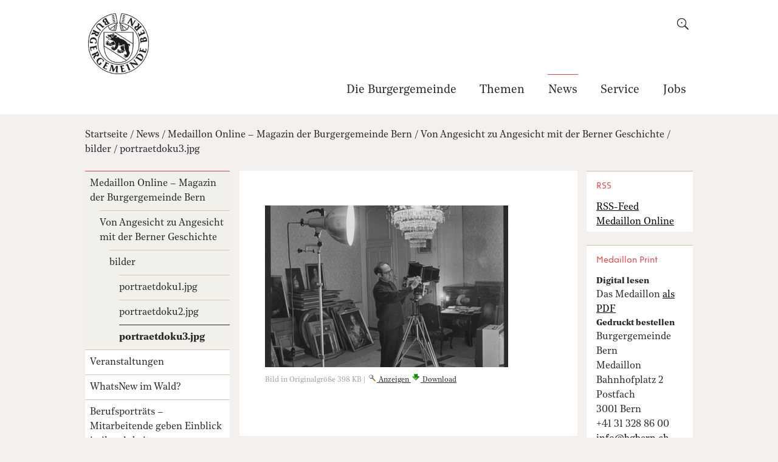

--- FILE ---
content_type: text/html;charset=utf-8
request_url: https://www.bgbern.ch/news/medaillon-online/portraetdok/bilder/portraetdoku3.jpg/view
body_size: 8854
content:
<!DOCTYPE html>
<html xmlns="http://www.w3.org/1999/xhtml" lang="de" class="blueberry-standard" xml:lang="de">
  <head>
    
    
    
    
    
  <meta http-equiv="Content-Type" content="text/html; charset=utf-8" /><meta name="DC.creator" content="mgrassl" /><meta name="DC.format" content="image/jpeg" /><meta name="DC.date.modified" content="2022-11-21T11:27:45+01:00" /><meta name="DC.date.created" content="2022-11-16T16:36:32+01:00" /><meta name="DC.type" content="Image" /><meta name="DC.distribution" content="Global" /><meta name="robots" content="ALL" /><meta name="distribution" content="Global" /><meta name="viewport" content="width=device-width, initial-scale=1.0, maximum-scale=5.0, minimum-scale=1.0" /><meta name="generator" content="Plone - http://plone.org" /><title>portraetdoku3.jpg — Burgergemeinde Bern</title><base href="https://www.bgbern.ch/news/medaillon-online/portraetdok/bilder/portraetdoku3.jpg/view" /><!--[if lt IE 7]></base><![endif]--><link rel="stylesheet" type="text/css" media="screen" href="https://www.bgbern.ch/portal_css/Sunburst%20Theme/collective.js.jqueryui.custom.min-cachekey-e1f1c4022d0426743ae539a54ddc213f.css" /><style type="text/css" media="screen">@import url(https://www.bgbern.ch/portal_css/Sunburst%20Theme/resourceplone.app.jquerytools.dateinput-cachekey-c96da9827338c105cd60bff753744362.css);</style><link rel="stylesheet" type="text/css" media="screen" href="https://www.bgbern.ch/portal_css/Sunburst%20Theme/resourceftw.colorbox.resourcescolorbox-cachekey-07d5107d20e5ae64135ee839174b8203.css" /><style type="text/css" media="screen">@import url(https://www.bgbern.ch/portal_css/Sunburst%20Theme/themedefaultstyle-cachekey-126509430b58535da241f6d3d0d9fd23.css);</style><link rel="stylesheet" type="text/css" media="screen" href="https://www.bgbern.ch/portal_css/Sunburst%20Theme/resourcedatetimepickerjsdatetimepicker-2.5.18jquery.datetimepicker-cachekey-fc017935fc10b4e9690239e2b8e63636.css" /><link rel="stylesheet" type="text/css" media="screen" href="https://www.bgbern.ch/portal_css/Sunburst%20Theme/resourceftw.sliderslick-cachekey-ddf72baa5b0b74e593f62a67194c8e60.css" /><style type="text/css" media="screen">@import url(https://www.bgbern.ch/portal_css/Sunburst%20Theme/resourceftw.redirectorredirector-cachekey-cecd04db57b0591581eafab360f64487.css);</style><link rel="stylesheet" type="text/css" href="https://www.bgbern.ch/portal_css/Sunburst%20Theme/resourceftw.keywordwidgetselect2distcssselect2.min-cachekey-6f20291901f065423aec84a24a5b25ee.css" /><style type="text/css" media="screen">@import url(https://www.bgbern.ch/portal_css/Sunburst%20Theme/resourceftw.activityactivity-cachekey-58759b1f1169783efc48ef242818b760.css);</style><link rel="stylesheet" type="text/css" media="screen" href="https://fast.fonts.net/t/1.css?apiType=css&amp;projectid=8025a5fe-6a6a-40c4-b949-6af79ddd9181" /><link rel="canonical" href="https://www.bgbern.ch/news/medaillon-online/portraetdok/bilder/portraetdoku3.jpg" /><link rel="shortcut icon" type="image/x-icon" href="https://www.bgbern.ch/favicon.ico" /><link rel="apple-touch-icon" href="https://www.bgbern.ch/touch_icon.png" /><link rel="search" href="https://www.bgbern.ch/@@search" title="Website durchsuchen" /><link rel="stylesheet" type="text/css" href="https://www.bgbern.ch/theming.css?cachekey=0716893cc353def702938829b64e3df3" /><script type="text/javascript" src="https://www.bgbern.ch/portal_javascripts/Sunburst%20Theme/resourcebgbern.ng.custom_scss.resourcescodemirror-cachekey-523aa5983eeed5969eeab6aefc360f70.js"></script><script type="text/javascript" src="https://www.bgbern.ch/portal_javascripts/Sunburst%20Theme/resourceftw.iframeblockiframeblock-cachekey-575c708ef6b0a81123403d2b324eb7a5.js"></script><script type="text/javascript" src="https://www.bgbern.ch/portal_javascripts/Sunburst%20Theme/collective.js.jqueryui.custom.min-cachekey-21ea80ca8559ab7624b1296de6e8cfa5.js"></script><script type="text/javascript" src="https://www.bgbern.ch/portal_javascripts/Sunburst%20Theme/calendar_formfield-cachekey-5ea0da564ea56b2e395e78543b2aae66.js"></script><script type="text/javascript" src="https://www.bgbern.ch/portal_javascripts/Sunburst%20Theme/resourceftw.mobilejshammer-cachekey-404e486ffd5a50abbbd2ba9eb7cbda07.js"></script><script type="text/javascript" src="https://www.bgbern.ch/portal_javascripts/Sunburst%20Theme/resourceftw.simplelayoutvideoblock-cachekey-660fe6c332f4d7d524994fa4604d679d.js"></script><script type="text/javascript" src="https://www.bgbern.ch/portal_javascripts/Sunburst%20Theme/resourceftw.colorbox.resourcesjquery.colorbox-min-cachekey-5d09ace8f985bdeb27552cefa16429a2.js"></script><script type="text/javascript" src="https://www.bgbern.ch/portal_javascripts/Sunburst%20Theme/resourceftw.iframeblockiframeResizer.contentWindow.min-cachekey-aa2473314cde00edc4c45d4de0594d58.js"></script><script type="text/javascript" src="https://www.bgbern.ch/portal_javascripts/Sunburst%20Theme/resourceplone.formwidget.recurrencejquery.tmpl-beta1-cachekey-3640a4adc61de8bbceccf68ad20f0fd2.js"></script><script type="text/javascript" src="https://www.bgbern.ch/portal_javascripts/Sunburst%20Theme/resourceftw.simplelayout.mapblock.resourcesmapblock-cachekey-8e469c175b5f9e2f030e8c5755da559e.js"></script><script src="https://2003.jaxforms.com/xdomain/xdomain.min.js" slave="https://2003.jaxforms.com/xdomain/proxy.html" defer="defer"></script><script src="https://2003.jaxforms.com/formservice/resources/SYSTEM/jaxfront-ajax.js" type="text/javascript" slave="https://2003.jaxforms.com/xdomain/proxy.html" defer="defer"></script><script>
document.addEventListener('DOMContentLoaded', function(){
var jaxFormElement = document.getElementById("JAXforms");

if (!jaxFormElement) {
  return;
}

var params = '&useCSS=true';
var fType = jaxFormElement.dataset.foerderbereich;
if (fType){
  params = params.concat('&f_foerderbereich=', fType)
}

 if (jaxFormElement){
    createPublicForm(this,'https://2003.jaxforms.com/formservice', 'eforms', 'JAXforms','BGB', jaxFormElement.dataset.form ,'de', params, null);
  }
});
</script><script type="text/javascript">
        jQuery(function($){
            if (typeof($.datepicker) != "undefined"){
              $.datepicker.setDefaults(
                jQuery.extend($.datepicker.regional['de'],
                {dateFormat: 'dd.mm.yy'}));
            }
        });
        </script><script id="ftw-mobile-list-template" type="text/x-handlebars-template">

    <ul class="mobile-menu mobile-menu-{{name}}">
        {{#each items}}

            <li><a href="{{url}}">{{label}}</a></li>

         {{/each}}

    </ul>

</script><script id="ftw-mobile-navigation-template" type="text/x-handlebars-template">

    <div class="mobile-menu mobile-menu-{{name}}">

        {{#if settings.show_tabs}}
        <ul class="topLevelTabs">
            {{#each toplevel}}

                <li class="{{cssclass}}"><a href="{{url}}">{{title}}</a></li>

             {{/each}}

        </ul>
        {{/if}}

        <div class="tabPanes">
            <div class="tabPane">
                <ul class="{{classes}}">
                  {{#if parentNode}}

                  <li class="navParentNode {{#if parentNode.active}}navActiveNode{{/if}}">
                      <a href="{{parentNode.url}}" class="mobileActionNav up"
                         title="{{i18n "label_goto_parent"}} {{parentNode.title}}">
                          <span>{{i18n "label_goto_parent"}} {{parentNode.title}}</span>
                      </a>

                      <a href="{{parentNode.url}}">{{parentNode.title}}</a>
                  </li>

                  {{/if}}

                  {{#if currentNode.visible }}
                  <li class="navCurrentNode {{#if currentNode.active}}navActiveNode{{/if}}">
                      <a href="{{currentNode.url}}">{{currentNode.title}}</a>
                  </li>
                  {{/if}}

                  {{> list}}
                </ul>
            </div>
        </div>

    </div>
</script><script id="ftw-mobile-navigation-list-template" type="text/x-handlebars-template">
     {{#each nodes}}
        <li class="node {{#if has_children}}has-children{{else}}has-no-children{{/if}} {{#if active}}navActiveNode{{/if}}">

            <a href="{{url}}"{{#if externallink}} class="external-link"{{/if}}>{{title}}</a>

            <a href="{{url}}" class="mobileActionNav down"
               title="{{i18n "label_goto_children"}} {{title}}">
                <span>{{i18n "label_goto_children"}} {{title}}</span>
            </a>

            {{#if nodes}}
                <ul>
                    {{> list}}
                </ul>
            {{/if}}
        </li>
    {{/each}}
</script></head>
  <body class="template-image_view portaltype-image site-platform section-news subsection-medaillon-online subsection-medaillon-online-portraetdok subsection-medaillon-online-portraetdok-bilder icons-on userrole-anonymous state- has-nav-column has-content-column has-sidebar-column" dir="ltr"><div id="accesskeys" class="hiddenStructure">

    <h1>Navigieren auf Burgergemeinde Bern</h1>

    

    

    


    <ul>
        <li>
            <a accesskey="0" href="https://www.bgbern.ch">Startseite</a>
        </li>
        <li>
            <a accesskey="1" href="https://www.bgbern.ch/news/medaillon-online/portraetdok/bilder/portraetdoku3.jpg/view#portal-globalnav">Navigation</a>
        </li>
        <li>
            <a accesskey="2" href="https://www.bgbern.ch/news/medaillon-online/portraetdok/bilder/portraetdoku3.jpg/view#content">Inhalt</a>
        </li>
        <li>
            <a accesskey="3" href="https://www.bgbern.ch/contact-info">Kontakt</a>
        </li>
    </ul>

</div><div class="masthead">
      <div class="row">
        <div id="ftw-mobile-wrapper">
    <nav id="ftw-mobile-menu-buttons" data-i18n="{&quot;label_goto_children&quot;: &quot;Link zu den Inhalten von: &quot;, &quot;label_goto_parent&quot;: &quot;Link zum \u00fcbergeordneten Inhalt: &quot;}" data-currenturl="https://www.bgbern.ch/news/medaillon-online/portraetdok/bilder/portraetdoku3.jpg" data-portaltitle=" Burgergemeinde Bern" data-navrooturl="https://www.bgbern.ch">
        <ul>
            <li id="mobile-search-button">
                
<a href="#" data-mobile_endpoint="" data-mobile_startup_cachekey="" data-mobile_template="ftw-mobile-list-template" data-mobile_settings="{}" data-mobile_data="{&quot;url&quot;: &quot;#&quot;, &quot;label&quot;: &quot;search&quot;}" data-mobile_label="Search">
    Search
</a>

            </li>
            <li id="navigation-mobile-button">
                
<a href="#" data-mobile_endpoint="@@mobilenav" data-mobile_startup_cachekey="3b59407f35f5c50228a8c5ec622ffd7b" data-mobile_template="ftw-mobile-navigation-template" data-mobile_settings="{&quot;show_tabs&quot;: false, &quot;show_two_levels_on_root&quot;: false}" data-mobile_data="[]" data-mobile_label="Mobile navigation">
    Mobile navigation
</a>

            </li>
        </ul>
    </nav>
    <div id="ftw-mobile-menu" aria-hidden="true"></div>
    <div id="ftw-mobile-menu-overlay"></div>
</div>
        
        <div id="portal-top">
          
          <div id="portal-personaltools-wrapper">

<p class="hiddenStructure">Benutzerspezifische Werkzeuge</p>





</div>
          
          <div id="portal-languageselector-wrapper">
            
          </div>
        </div>
      </div>
    </div><div id="container">
      <div id="page-wrapper" class="clearfix">
        <div id="header" class="clearfix">
          <div class="logo">
            <a id="portal-logo" href="https://www.bgbern.ch" title="Burgergemeinde Bern"><img src="https://www.bgbern.ch/logo.png" height="150" width="150" /></a>
            <h2 class="hiddenStructure">Logo</h2>
            <div id="portal-searchbox">

    <form id="searchGadget_form" action="https://www.bgbern.ch/@@search">
    <div class="LSBox">
        <label class="hiddenStructure" for="searchGadget">Website durchsuchen</label>

        <label for="toggle-search" id="toggle-search-label"></label>

        <input name="SearchableText" type="text" size="18" title="Suchen" placeholder="Suchen" class="searchField" id="searchGadget" />

        <input class="searchButton" tabindex="-1" type="submit" value="Suche" />

        <ul id="currentfolder_item">
          <li class="currentFolderItem ui-menu-item">
              <span>
                  <input type="checkbox" tabindex="-1" id="searchbox_currentfolder_only" name="path" class="folder_path" value="/bgbern/platform/news/medaillon-online/portraetdok/bilder" />
                  <label for="searchbox_currentfolder_only">Nur auf Unterseiten</label>
              </span>
          </li>
        </ul>

        <div id="search-no-results-message" aria-hidden="true">Keine Ergebnisse gefunden</div>

        <div id="search-amount-results-found-message" aria-hidden="true">Resultate gefunden, benutze die Pfeiltasten Hoch und Runter um zu navigieren.</div>

        <div id="search-one-result-found-message" aria-hidden="true">Resultat gefunden, benutze die Pfeiltasten Hoch und Runter um zu navigieren.</div>

        <input type="hidden" name="facet" value="true" />
<input type="hidden" name="facet.field" value="portal_type" />

    </div>
    </form>

</div>
          </div>
          <div class="navigation">
            <div class="navigation-row">
              <nav class="global-navigation">
                <ul id="portal-globalnav"><li id="portaltab-burgergemeinde" class="plain"><a href="https://www.bgbern.ch/burgergemeinde" class="bgbern_ng_workflow--STATUS--veroffentlicht" title="Die Burgergemeinde Bern ist eine Gemeinde gemäss der bernischen Kantonsverfassung.  Sie wirkt zum Wohl aller Menschen in Stadt und Kanton Bern in den Bereichen Soziales, Umwelt und Natur, Kultur, Lebensraum Stadt Bern, Sport, Bildung und Wissenschaft.">Die Burgergemeinde</a></li><li id="portaltab-themen" class="plain"><a href="https://www.bgbern.ch/themen" class="bgbern_ng_workflow--STATUS--veroffentlicht" title="Die Burgergemeinde Bern umfasst ein äusserst vielfältiges Themenspektrum, welches nahezu alle Interessen abdeckt.">Themen</a></li><li id="portaltab-news" class="selected"><a href="https://www.bgbern.ch/news" class="bgbern_ng_workflow--STATUS--veroffentlicht" title="Schlagzeilen reichen Ihnen nicht? Hier finden Sie detaillierte Hintergrundinformationen sowie eine breite Palette an Veranstaltungen.">News</a></li><li id="portaltab-service" class="plain"><a href="https://www.bgbern.ch/service" class="bgbern_ng_workflow--STATUS--veroffentlicht" title="Hier finden Sie aktuelle Mitteilungen, das Funktions- und Adressverzeichnis der Behörden und Institutionen der Burgergemeinde sowie einen Überblick über die Veranstaltungen.">Service</a></li><li id="portaltab-jobs" class="plain"><a href="/burgergemeinde/arbeiten-bei-der-burgergemeinde/offene-stellen" class="bgbern_ng_workflow--STATUS--veroffentlicht" title="">Jobs</a></li></ul>
              </nav>
            </div>
          </div>
          
          <!-- closes #header -->
        </div>

        <div id="columns" class="clearfix">
          
          <div class="row">
            <div id="breadcrumbs-wrapper">
              <div id="portal-breadcrumbs">
   <span id="breadcrumbs-home">
        <a href="https://www.bgbern.ch">Startseite</a>
        <span class="breadcrumbSeparator">
            /
            
        </span>
    </span>
    <span id="breadcrumbs-1" dir="ltr">
        
            <a href="https://www.bgbern.ch/news" id="">News</a>
            <span class="breadcrumbSeparator">
                /
                
            </span>
         
    </span>
    <span id="breadcrumbs-2" dir="ltr">
        
            <a href="https://www.bgbern.ch/news/medaillon-online" id="">Medaillon Online – Magazin der Burgergemeinde Bern</a>
            <span class="breadcrumbSeparator">
                /
                
            </span>
         
    </span>
    <span id="breadcrumbs-3" dir="ltr">
        
            <a href="https://www.bgbern.ch/news/medaillon-online/portraetdok" id="">Von Angesicht zu Angesicht mit der Berner Geschichte</a>
            <span class="breadcrumbSeparator">
                /
                
            </span>
         
    </span>
    <span id="breadcrumbs-4" dir="ltr">
        
            <a href="https://www.bgbern.ch/news/medaillon-online/portraetdok/bilder" id="">bilder</a>
            <span class="breadcrumbSeparator">
                /
                
            </span>
         
    </span>
    <span id="breadcrumbs-5" dir="ltr">
        
            <a href="https://www.bgbern.ch/news/medaillon-online/portraetdok/bilder/portraetdoku3.jpg/view" id="breadcrumbs-current">portraetdoku3.jpg</a>
            
         
    </span>

</div>

              <div id="document-actions">
        

        

    </div>

              <div class="visualClear"></div>

            </div>
          </div>

          <div class="row">

            <h1 id="hidden_content_navigation_title" class="hiddenStructure">Inhalts Navigation</h1><div id="column-navigation">
            
                
<div class="portletWrapper" data-portlethash="706c6f6e652e6c656674636f6c756d6e0a636f6e746578740a2f62676265726e2f706c6174666f726d0a6e617669676174696f6e" id="portletwrapper-706c6f6e652e6c656674636f6c756d6e0a636f6e746578740a2f62676265726e2f706c6174666f726d0a6e617669676174696f6e">
<dl class="portlet portletNavigationTree">

    <dt class="portletHeader hiddenStructure">
        <span class="portletTopLeft"></span>
        <a href="https://www.bgbern.ch/sitemap" class="tile">Navigation</a>
        <span class="portletTopRight"></span>
    </dt>

    <dd class="portletItem lastItem">
        <ul class="navTree navTreeLevel0">
            
            



<li class="navTreeItem visualNoMarker navTreeItemInPath navTreeFolderish section-medaillon-online">

    


        <a href="https://www.bgbern.ch/news/medaillon-online" class="state-bgbern_ng_workflow-status-veroffentlicht navTreeItemInPath navTreeFolderish contenttype-ftw-news-newsfolder" title="Das Medaillon ist das Magazin der Burgergemeinde Bern und erscheint halbjährlich in gedruckter Form sowie online mit fortlaufenden Artikeln. Das Medaillon berichtet regelmässig über aktuelle Aktivitäten aller burgerlichen Institutionen und Abteilungen.&#13;&#10;In der Online-Ausgabe erscheinen zum Teil erweiterte Artikel der Printausgabe aber auch exklusive Inhalte sowie Bildergalerien.">
            
            <span>Medaillon Online – Magazin der Burgergemeinde Bern</span>
        </a>

        
            <ul class="navTree navTreeLevel1">
                



<li class="navTreeItem visualNoMarker navTreeItemInPath navTreeFolderish section-portraetdok">

    


        <a href="https://www.bgbern.ch/news/medaillon-online/portraetdok" class="state-bgbern_ng_workflow-status-veroffentlicht navTreeItemInPath navTreeFolderish contenttype-ftw-news-news" title="Die Porträtdokumentation der Burgerbibliothek Bern feiert ihr 60-Jahr-Jubiläum. 1962 als neuartiges Projekt zur Erfassung Berner Porträts des 16. bis 19. Jahrhunderts ins Leben gerufen, wurde sie im Laufe von sechs Jahrzehnten mit grossem Engagement weitergeführt. Rund 6500 Porträts können heute im Online-Archivkatalog der Burgerbibliothek konsultiert werden und bieten so einen einzigartigen Zugang zu einem zentralen Bildmedium der Berner Geschichte.">
            
            <span>Von Angesicht zu Angesicht mit der Berner Geschichte</span>
        </a>

        
            <ul class="navTree navTreeLevel2">
                



<li class="navTreeItem visualNoMarker navTreeItemInPath navTreeFolderish section-bilder">

    


        <a href="https://www.bgbern.ch/news/medaillon-online/portraetdok/bilder" class="state-missing-value navTreeItemInPath navTreeFolderish contenttype-ftw-simplelayout-galleryblock" title="">
            
            <span>bilder</span>
        </a>

        
            <ul class="navTree navTreeLevel3">
                



<li class="navTreeItem visualNoMarker section-portraetdoku1-jpg">

    


        <a href="https://www.bgbern.ch/news/medaillon-online/portraetdok/bilder/portraetdoku1.jpg/view" class="state-missing-value contenttype-image" title="Hans Haeberli dokumentiert im November 1975 Berner Porträts im Château de la Sarraz.">
            <span class="mimetype-icon icon-mimetype-img-image"><img width="16" height="16" src="https://www.bgbern.ch/image.png" alt="Bild JPEG image" /></span>
            <span>portraetdoku1.jpg</span>
        </a>

        

    
</li>


<li class="navTreeItem visualNoMarker section-portraetdoku2-jpg">

    


        <a href="https://www.bgbern.ch/news/medaillon-online/portraetdok/bilder/portraetdoku2.jpg/view" class="state-missing-value contenttype-image" title="Gerhard Howald bei der fotografischen Dokumentation&#13;&#10;der Porträts auf Château de la Sarraz">
            <span class="mimetype-icon icon-mimetype-img-image"><img width="16" height="16" src="https://www.bgbern.ch/image.png" alt="Bild JPEG image" /></span>
            <span>portraetdoku2.jpg</span>
        </a>

        

    
</li>


<li class="navTreeItem visualNoMarker navTreeCurrentNode section-portraetdoku3-jpg">

    


        <a href="https://www.bgbern.ch/news/medaillon-online/portraetdok/bilder/portraetdoku3.jpg/view" class="state-missing-value navTreeCurrentItem navTreeCurrentNode contenttype-image" title="">
            <span class="mimetype-icon icon-mimetype-img-image"><img width="16" height="16" src="https://www.bgbern.ch/image.png" alt="Bild JPEG image" /></span>
            <span>portraetdoku3.jpg</span>
        </a>

        

    
</li>




            </ul>
        

    
</li>




            </ul>
        

    
</li>




            </ul>
        

    
</li>


<li class="navTreeItem visualNoMarker navTreeFolderish section-veranstaltungen">

    


        <a href="https://www.bgbern.ch/news/veranstaltungen" class="state-bgbern_ng_workflow-status-veroffentlicht navTreeFolderish contenttype-ftw-events-eventfolder" title="Die Burgergemeinde Bern und die burgerlichen Institutionen wie das Casino Bern, das Naturhistorische Museum, die Burgerbibliothek oder das Berner Generationenhaus führen jedes Jahr zahlreiche Veranstaltungen für die Bevölkerung durch. Einen Überblick finden Sie hier. Das vollständige Angebot finden Sie auf der Webseite der jeweiligen Institution.">
            
            <span>Veranstaltungen</span>
        </a>

        

    
</li>


<li class="navTreeItem visualNoMarker navTreeFolderish section-whatsnew-im-wald">

    


        <a href="https://www.bgbern.ch/news/whatsnew-im-wald" class="state-bgbern_ng_workflow-status-veroffentlicht navTreeFolderish contenttype-ftw-simplelayout-contentpage" title="Nach Stürmen wie Lothar, Burglind, Sabine oder während Forstarbeiten – der Zutritt zum Wald muss aus Sicherheitsgründen manchmal eingeschränkt werden. Über diese und andere Aktualitäten informiert der Forstbetrieb der Burgergemeinde Bern via Kurznachrichtendienst WhatsApp.">
            
            <span>WhatsNew im Wald?</span>
        </a>

        

    
</li>


<li class="navTreeItem visualNoMarker navTreeFolderish section-berufsportraets">

    


        <a href="https://www.bgbern.ch/news/berufsportraets" class="state-bgbern_ng_workflow-status-veroffentlicht navTreeFolderish contenttype-ftw-news-newsfolder" title="Rund 800 Menschen arbeiten in über 50 Berufen für die Burgergemeinde Bern. Forstwartin, Sommelier, Ornithologe, Bank-Privatkundenberaterin, Paläontologin, Architekt, Sozialarbeiterin, Archivar und Pfarrerin sind nur einige der Berufe. Dazu werden 30 Lernende ausgebildet sowie rund ebenso viele Praktikumsstellen angeboten. Mitarbeitende der Burgergemeinde geben Einblick in ihre Tätigkeit. Weiter engagieren sich zahlreiche Freiwillige in verschiedenen burgerlichen Institutionen.">
            
            <span>Berufsporträts – Mitarbeitende geben Einblick in ihre Arbeit</span>
        </a>

        

    
</li>




        </ul>
        <span class="portletBottomLeft"></span>
        <span class="portletBottomRight"></span>
    </dd>
</dl>

</div>




            
        </div>


            <div id="column-content">

            <div id="viewlet-above-content">

</div>

            
                <div class="">

                    

                    

    <dl class="portalMessage info" id="kssPortalMessage" style="display:none">
        <dt>Info</dt>
        <dd></dd>
    </dl>



                    
                        <div id="content">

                            

                            

                             <div id="viewlet-above-content-title">
    <noscript>
    <dl class="portalMessage warning">
        <dt>Warnung</dt>
        <dd id="multilingual-languages-notice">
            <div class="browserWarning">
                <div class="browserWarning_inner">
                    <p>Diese Website benötigt JavaScript.<br /> Falls Sie einen Scriptblocker (z.B. NoScript) einsetzen, fügen Sie diese Domain den vertrauenswürdigen Sites hinzu. Falls Javascript in Ihrem Browser generell deaktiviert ist, finden Sie <a href="https://www.enable-javascript.com/de/" target="_blank">hier weitere Hinweise</a>.</p>
                </div>
            </div>
        </dd>
    </dl>
    </noscript>


</div>
                             
                                 
                                 
            
                <h1 id="parent-fieldname-title" class="documentFirstHeading">
                    
                </h1>
            
            
        
                             
                             <div id="viewlet-below-content-title">


</div>

                             
                                 
                                 
            
                
            
            
        
                             

                             <div id="viewlet-above-content-body"></div>
                             <div id="content-core">
                                 
        
            <a href="https://www.bgbern.ch/news/medaillon-online/portraetdok/bilder/portraetdoku3.jpg/image_view_fullscreen">
                <img src="https://www.bgbern.ch/news/medaillon-online/portraetdok/bilder/portraetdoku3.jpg/image_preview" alt="" title="" height="266" width="400" />
                <br />
            </a>

            <span id="plone-image-details" class="discreet visualNoPrint">

              <span class="discreet">
                <span>Bild in Originalgröße</span>

                <span>398 KB</span>
				|
	            <a href="https://www.bgbern.ch/news/medaillon-online/portraetdok/bilder/portraetdoku3.jpg/image_view_fullscreen">
	                <span class="visualNoPrint">
                    <img alt="Bild anzeigen" title="Bild anzeigen" src="https://www.bgbern.ch/search_icon.png" />
                    <span>Anzeigen</span>
                	</span>
	            </a>

	            <a href="https://www.bgbern.ch/news/medaillon-online/portraetdok/bilder/portraetdoku3.jpg/download">
	                <span class="visualNoPrint">
                    <img alt="Bild herunterladen" title="Bild herunterladen" src="https://www.bgbern.ch/download_icon.png" />
                    <span>Download</span>
                	</span>
	            </a>

		      </span>
              
            </span>
        
    
                             </div>
                             <div id="viewlet-below-content-body">




    <div class="visualClear"><!-- --></div>

    


<div id="socialmedia">

    <ul>
    </ul>

</div>
</div>

                            
                        </div>
                    

                    
                </div>
            

            <div id="viewlet-below-content">





</div>
        </div>

            <h1 class="hiddenStructure" id="hidden_further_infos_title">Weitere Informationen.</h1><div id="column-sidebar">
            
                
<div class="portletWrapper" data-portlethash="706c6f6e652e7269676874636f6c756d6e0a636f6e746578740a2f62676265726e2f706c6174666f726d2f6e6577732f6d656461696c6c6f6e2d6f6e6c696e650a727373" id="portletwrapper-706c6f6e652e7269676874636f6c756d6e0a636f6e746578740a2f62676265726e2f706c6174666f726d2f6e6577732f6d656461696c6c6f6e2d6f6e6c696e650a727373">
<dl class="portlet portletStaticText portlet-static-rss">

    <dt class="portletHeader">
        <span class="portletTopLeft"></span>
        <span>
           RSS
        </span>
        <span class="portletTopRight"></span>
    </dt>

    <dd class="portletItem odd">
        <p><a title="" href="https://www.bgbern.ch/news/medaillon-online/news_listing_rss" class="internal-link" target="_self">RSS-Feed<br />Medaillon Online</a></p>
        
            <span class="portletBottomLeft"></span>
            <span class="portletBottomRight"></span>
        
    </dd>
    
    

</dl>
</div>

<div class="portletWrapper" data-portlethash="706c6f6e652e7269676874636f6c756d6e0a636f6e746578740a2f62676265726e2f706c6174666f726d2f6e6577732f6d656461696c6c6f6e2d6f6e6c696e650a6d656461696c6c6f6e2d7072696e74" id="portletwrapper-706c6f6e652e7269676874636f6c756d6e0a636f6e746578740a2f62676265726e2f706c6174666f726d2f6e6577732f6d656461696c6c6f6e2d6f6e6c696e650a6d656461696c6c6f6e2d7072696e74">
<dl class="portlet portletStaticText portlet-static-medaillon-print">

    <dt class="portletHeader">
        <span class="portletTopLeft"></span>
        <span>
           Medaillon Print
        </span>
        <span class="portletTopRight"></span>
    </dt>

    <dd class="portletItem odd">
        <h4>Digital lesen</h4>
<p>Das Medaillon <a title="" href="https://www.bgbern.ch/service/publikationen/medaillon" class="internal-link" target="_self"><span class="internal-link">als PDF</span></a></p>
<h4>Gedruckt bestellen</h4>
<p>Burgergemeinde Bern<br />Medaillon<br />Bahnhofplatz 2<br />Postfach<br />3001 Bern<br />+41 31 328 86 00<br /><a class="email-link" href="mailto:info@bgbern.ch?subject=Medaillon bestellen" target="_self" title=""><span class="email-link">info@bgbern.ch</span></a></p>
        
            <span class="portletBottomLeft"></span>
            <span class="portletBottomRight"></span>
        
    </dd>
    
    

</dl>
</div>

<div class="portletWrapper" data-portlethash="706c6f6e652e7269676874636f6c756d6e0a636f6e746578740a2f62676265726e2f706c6174666f726d2f6e6577730a6d656469656e6d69747465696c756e67656e" id="portletwrapper-706c6f6e652e7269676874636f6c756d6e0a636f6e746578740a2f62676265726e2f706c6174666f726d2f6e6577730a6d656469656e6d69747465696c756e67656e">
<dl class="portlet portletStaticText portlet-static-medien">

    <dt class="portletHeader">
        <span class="portletTopLeft"></span>
        <span>
           Medien
        </span>
        <span class="portletTopRight"></span>
    </dt>

    <dd class="portletItem odd">
        <p><a title="" href="https://www.bgbern.ch/service/medien/medienmitteilungen" class="internal-link" target="_self">Medienmitteilungen</a> der Burgergemeinde</p>
        
            <span class="portletBottomLeft"></span>
            <span class="portletBottomRight"></span>
        
    </dd>
    
    

</dl>
</div>




            
        </div>
          </div>

        </div>

        <h1 class="hiddenStructure" id="hidden_footer_title">Fusszeile</h1><div id="footer" class="clearfix"><div id="ftw-footer" class="row">
  <div id="footer-column-1" class="column cell position-0 width-4">
</div>
  <div id="footer-column-2" class="column cell position-4 width-4">
</div>
  <div id="footer-column-3" class="column cell position-8 width-4">
</div>
  <div id="footer-column-4" class="column cell position-12 width-4">
</div>
  <div class="visualClear"><!-- --></div>
  
</div><div id="ftw-footer">
  <div class="cell width-16 position-0">
    <div class="footer-container">
        <div class="line-1">
            <div class="footer-logo">
                <a title="Zur Startseite der Burgergemeinde Bern" href="https://www.bgbern.ch">
                    <img src="https://www.bgbern.ch/++resource++bgbern.ng-bgbern_default/images/bgbern_logo_white.png" />
                </a>

            </div>
            <div class="footer-nav">
                <ul>
                    
                        <li>
                            <a href="https://www.bgbern.ch/burgergemeinde" title="Die Burgergemeinde Bern ist eine Gemeinde gemäss der bernischen Kantonsverfassung.  Sie wirkt zum Wohl aller Menschen in Stadt und Kanton Bern in den Bereichen Soziales, Umwelt und Natur, Kultur, Lebensraum Stadt Bern, Sport, Bildung und Wissenschaft.">Die Burgergemeinde</a>
                        </li>
                    
                    
                        <li>
                            <a href="https://www.bgbern.ch/themen" title="Die Burgergemeinde Bern umfasst ein äusserst vielfältiges Themenspektrum, welches nahezu alle Interessen abdeckt.">Themen</a>
                        </li>
                    
                    
                        <li>
                            <a href="https://www.bgbern.ch/news" title="Schlagzeilen reichen Ihnen nicht? Hier finden Sie detaillierte Hintergrundinformationen sowie eine breite Palette an Veranstaltungen.">News</a>
                        </li>
                    
                    
                        <li>
                            <a href="https://www.bgbern.ch/service" title="Hier finden Sie aktuelle Mitteilungen, das Funktions- und Adressverzeichnis der Behörden und Institutionen der Burgergemeinde sowie einen Überblick über die Veranstaltungen.">Service</a>
                        </li>
                    
                    
                        <li>
                            <a href="/burgergemeinde/arbeiten-bei-der-burgergemeinde/offene-stellen" title="">Jobs</a>
                        </li>
                    
                </ul>
            </div>
            <div class="footer-site-actions">
                <ul>
                    <li>
                        <a href="https://www.bgbern.ch/generischer-kontaktformular-link">Kontakt</a>
                    </li>
                    <li>
                        <a href="https://www.bgbern.ch/service/impressum">Impressum</a>
                    </li>
                    <li>
                        <a href="https://www.bgbern.ch/service/datenschutzerklaerung">Datenschutzerklärung</a>
                    </li>
                    <li>
                        <a href="https://www.bgbern.ch/accessibility-info">Barrierefreiheit</a>
                    </li>
                    <li>
                        <a href="https://www.bgbern.ch/sitemap">Sitemap</a>
                    </li>
                </ul>
            </div>
        </div>
        <div class="line-2">
            <div class="linkt-top">
                <a href="https://www.bgbern.ch/news/medaillon-online/portraetdok/bilder/portraetdoku3.jpg#top">Nach oben</a>
            </div>
        </div>
        <div class="line-3">
            <div class="address">
                Burgergemeinde Bern<br />
                Bahnhofplatz 2, Postfach, 3001 Bern
            </div>
            <div class="contact">
                <b>Fragen zu Liegenschaften:</b><br />
                <a href="tel:+41 31 328 86 86">+41 31 328 86 86</a> <br /> <a href="mailto:domaenen@bgbern.ch">domaenen@bgbern.ch</a><br />
                <b>Allgemeine Fragen:</b><br />
                <a href="tel:+41 31 328 86 00">+41 31 328 86 00</a> <br /> <a href="mailto:info@bgbern.ch">info@bgbern.ch</a>
            </div>
            <div class="socialmedia-footer">
                <ul>
                    <li>
                        <a class="facebook" target="_blank" href="https://www.facebook.com/BGBern">
                            Besuche Sie uns auf Facebook
                        </a>
                    </li>
                    <li>
                        <a class="linkedin" target="_blank" href="https://www.linkedin.com/company/burgergemeinde-bern">
                            Besuche Sie uns auf Linkedin
                        </a>                        
                    </li>
                    <li>
                        <a class="instagram" target="_blank" href="https://www.instagram.com/bgbern">
                            Besuche Sie uns auf Instagram
                        </a>                        
                    </li>
                </ul>
            </div>
        </div>
    </div>
  </div>
</div></div>

      </div>
      <div id="bottom-actions">
        <div class="row">
          <ul id="portal-siteactions">

    <li id="siteaction-sitemap"><a href="https://www.bgbern.ch/sitemap" accesskey="3" title="Übersicht">Übersicht</a></li>
    <li id="siteaction-accessibility"><a href="https://www.bgbern.ch/accessibility-info" accesskey="0" title="Barrierefreiheit">Barrierefreiheit</a></li>
    <li id="siteaction-contact"><a href="https://www.bgbern.ch/@@contact-info" accesskey="9" title="Kontakt">Kontakt</a></li>
</ul>
        </div>
      </div><script type="text/javascript">
  var _paq = window._paq || [];
  /* tracker methods like "setCustomDimension" should be called before "trackPageView" */
  _paq.push(['trackPageView']);
  _paq.push(['enableLinkTracking']);
  (function() {
    var u="https://statistics.bgbern.net/";
    _paq.push(['setTrackerUrl', u+'matomo.php']);
    _paq.push(['setSiteId', '1']);
    var d=document, g=d.createElement('script'), s=d.getElementsByTagName('script')[0];
    g.type='text/javascript'; g.async=true; g.defer=true; g.src=u+'matomo.js'; s.parentNode.insertBefore(g,s);
  })();
</script>

      <!-- closes #container -->
    </div></body>
</html>

--- FILE ---
content_type: text/css; charset=utf-8
request_url: https://www.bgbern.ch/theming.css?cachekey=0716893cc353def702938829b64e3df3
body_size: 65813
content:
html{font-family:sans-serif;-ms-text-size-adjust:100%;-webkit-text-size-adjust:100%}body{margin:0}article,aside,details,figcaption,figure,footer,header,hgroup,main,menu,nav,section,summary{display:block}audio,canvas,progress,video{display:inline-block;vertical-align:baseline}audio:not([controls]){display:none;height:0}[hidden],template{display:none}a{background-color:transparent}a:active,a:hover{outline:0}abbr[title]{border-bottom:1px dotted}b,strong{font-weight:bold}dfn{font-style:italic}h1{font-size:2em;margin:.67em 0}mark{background:#ff0;color:#000}small{font-size:80%}sub,sup{font-size:75%;line-height:0;position:relative;vertical-align:baseline}sup{top:-0.5em}sub{bottom:-0.25em}img{border:0}svg:not(:root){overflow:hidden}figure{margin:1em 40px}hr{-moz-box-sizing:content-box;box-sizing:content-box;height:0}pre{overflow:auto}code,kbd,pre,samp{font-family:monospace,monospace;font-size:1em}button,input,optgroup,select,textarea{color:inherit;font:inherit;margin:0}button{overflow:visible}button,select{text-transform:none}button,html input[type="button"],input[type="reset"],input[type="submit"]{-webkit-appearance:button;cursor:pointer}button[disabled],html input[disabled]{cursor:default}button::-moz-focus-inner,input::-moz-focus-inner{border:0;padding:0}input{line-height:normal}input[type="checkbox"],input[type="radio"]{box-sizing:border-box;padding:0}input[type="number"]::-webkit-inner-spin-button,input[type="number"]::-webkit-outer-spin-button{height:auto}input[type="search"]{-webkit-appearance:textfield;-moz-box-sizing:content-box;-webkit-box-sizing:content-box;box-sizing:content-box}input[type="search"]::-webkit-search-cancel-button,input[type="search"]::-webkit-search-decoration{-webkit-appearance:none}fieldset{border:1px solid silver;margin:0 2px;padding:.35em .625em .75em}legend{border:0;padding:0}textarea{overflow:auto}optgroup{font-weight:bold}table{border-collapse:collapse;border-spacing:0}td,th{padding:0}div.width-1{width:4.6589%}div.width-2{width:10.81531%}div.width-3{width:16.97171%}div.width-4{width:23.12812%}div.width-5{width:29.28453%}div.width-6{width:35.44093%}div.width-7{width:41.59734%}div.width-8{width:47.75374%}div.width-9{width:53.91015%}div.width-10{width:60.06656%}div.width-11{width:66.22296%}div.width-12{width:72.37937%}div.width-13{width:78.53577%}div.width-14{width:84.69218%}div.width-15{width:90.84859%}div.width-16{width:97.00499%}div.position-0{margin-left:-98.5025%}div.position-1{margin-left:-92.34609%}div.position-2{margin-left:-86.18968%}div.position-3{margin-left:-80.03328%}div.position-4{margin-left:-73.87687%}div.position-5{margin-left:-67.72047%}div.position-6{margin-left:-61.56406%}div.position-7{margin-left:-55.40765%}div.position-8{margin-left:-49.25125%}div.position-9{margin-left:-43.09484%}div.position-10{margin-left:-36.93844%}div.position-11{margin-left:-30.78203%}div.position-12{margin-left:-24.62562%}div.position-13{margin-left:-18.46922%}div.position-14{margin-left:-12.31281%}div.position-15{margin-left:-6.15641%}.row{zoom:1;width:100%;max-width:1031px;margin:0 auto;display:block;position:relative}.row:before,.row:after{content:" ";display:block;height:0;visibility:hidden}.row:after{clear:both}.cell{position:relative;float:left;left:100%}@media print{.cell{float:none;position:static;left:0;margin:0 !important}}.width-full{width:97.00499%}@-webkit-keyframes move{0%{background-position:0 0}100%{background-position:1.5em 1.5em}}@keyframes move{0%{background-position:0 0}100%{background-position:1.5em 1.5em}}body:after{content:"";background:url('https://www.bgbern.ch/++resource++plonetheme.blueberry/images/spinner.gif');visibility:hidden}@media screen and (-webkit-min-device-pixel-ratio:0){iframe[width*="100%"],iframe[style*="width:100%"]{width:1px !important;min-width:100% !important}}.template-theming-resources .not-available .col-available,.template-theming-resources .not-available .col-profile,.template-theming-resources .not-available .col-for,.template-theming-resources .not-available .col-layer{color:#db2828}.template-theming-resources .available .col-available{color:#21ba45}.template-theming-variables .part-title{text-align:center;font-size:1.2rem;font-weight:bold}.template-theming-variables .part-title td{border-bottom:1px solid #282828}.template-theming-variables .name{white-space:nowrap}.template-theming-variables .color{border-left:1px solid #fff}.types-with-mimetype-icons-hint:before{color:#db2828}.template-theming-controlpanel #visual-portal-wrapper{zoom:1;width:1031px;margin:0 auto}.template-theming-controlpanel #visual-portal-wrapper:before,.template-theming-controlpanel #visual-portal-wrapper:after{content:" ";display:block;height:0;visibility:hidden}.template-theming-controlpanel #visual-portal-wrapper:after{clear:both}.template-theming-controlpanel #portal-column-one{position:relative;float:left;left:100%;margin-left:-98.5025%;width:23.12812%}@media print{.template-theming-controlpanel #portal-column-one{float:none;position:static;left:0;margin:0 !important}}.template-theming-controlpanel #portal-column-content{position:relative;float:left;left:100%;margin-left:-73.87687%;width:72.37937%}@media print{.template-theming-controlpanel #portal-column-content{float:none;position:static;left:0;margin:0 !important}}.template-theming-controlpanel #portal-logo{clear:both}.template-theming-controlpanel #portal-searchbox,.template-theming-controlpanel #portal-footer-wrapper{display:none}#socialmedia a,#socialmedia-mobile a{font-size:0}#socialmedia a:before,#socialmedia-mobile a:before{font-size:2rem;line-height:42px;width:100%;height:3rem;padding-top:.5rem}#socialmedia-mobile{position:fixed;bottom:0;left:0;right:0;width:100%;height:3rem}#socialmedia-mobile ul{display:flex;width:100%;flex-direction:row;margin:0;padding:0}#socialmedia-mobile li{list-style:none;flex-grow:1}#socialmedia-mobile li.facebook a:before{background-color:#4b68b8;color:#fff}#socialmedia-mobile li.twitter a:before{background-color:#1dadeb;color:#fff}#socialmedia-mobile li.whatsapp a:before{background-color:#68d251;color:#fff}#socialmedia-mobile li.google_plus a:before{background-color:#d34836;color:#fff}#socialmedia-mobile li.linkedin a:before{background-color:#0077b5;color:#fff}#socialmedia-mobile li.pinterest a:before{background-color:#bd081c;color:#fff}#socialmedia-mobile li.email a:before{background-color:#bd081c;color:#fff}#socialmedia{display:none}@media (min-width: 800px){#socialmedia-mobile{display:none}#socialmedia{position:relative;display:block;text-align:right}#socialmedia ul{white-space:nowrap}#socialmedia li{display:inline-block;padding-left:5px;width:60px}#socialmedia li.facebook a:before{color:#4b68b8;background-color:transparent}#socialmedia li.twitter a:before{color:#1dadeb;background-color:transparent}#socialmedia li.google_plus a:before{color:#d34836;background-color:transparent}#socialmedia li.linkedin a:before{color:#0077b5;background-color:transparent}#socialmedia li.pinterest a:before{color:#bd081c;background-color:transparent}#socialmedia li.email a:before{color:#bd081c;background-color:transparent}#socialmedia li.whatsapp{display:none}}html.menu-open #socialmedia-mobile{display:none}@media print{#socialmedia-mobile{display:none}}[class^="sl-toolbar-"] > li > a{background-repeat:no-repeat}[class^="sl-toolbar-"] > li > a.textButton{color:#b1c2c6}[class^="sl-toolbar-"] > li > a.textButton:hover{color:#ecf0f1}[class^="sl-toolbar-"] > li > a.icon-delete{background-image:url("[data-uri]\a\
Oi8vd3d3LnczLm9yZy8xOTk5L3hsaW5rIiB2ZXJzaW9uPSIxLjEiIGlkPSJFYmVuZV8xIiB4PSIw\a\
cHgiIHk9IjBweCIgdmlld0JveD0iMCAwIDIwMCAyMDAiIGVuYWJsZS1iYWNrZ3JvdW5kPSJuZXcg\a\
MCAwIDIwMCAyMDAiIHhtbDpzcGFjZT0icHJlc2VydmUiPgo8cGF0aCBjbGFzcz0iaWNvbiIgZD0i\a\
TTc1LDc5LjJ2NzUuMWMwLDEuMi0wLjQsMi4yLTEuMiwzYy0wLjgsMC44LTEuOCwxLjItMywxLjJo\a\
LTguM2MtMS4yLDAtMi4yLTAuNC0zLTEuMnMtMS4yLTEuOC0xLjItM1Y3OS4yICBjMC0xLjIsMC40\a\
LTIuMiwxLjItM3MxLjgtMS4yLDMtMS4yaDguM2MxLjIsMCwyLjIsMC40LDMsMS4yQzc0LjYsNzYu\a\
OSw3NSw3Ny45LDc1LDc5LjJ6IE0xMDguMyw3OS4ydjc1LjFjMCwxLjItMC40LDIuMi0xLjIsMyAg\a\
Yy0wLjgsMC44LTEuOCwxLjItMywxLjJoLTguM2MtMS4yLDAtMi4yLTAuNC0zLTEuMnMtMS4yLTEu\a\
OC0xLjItM1Y3OS4yYzAtMS4yLDAuNC0yLjIsMS4yLTNjMC44LTAuOCwxLjgtMS4yLDMtMS4yaDgu\a\
MyAgYzEuMiwwLDIuMiwwLjQsMywxLjJDMTA3LjksNzYuOSwxMDguMyw3Ny45LDEwOC4zLDc5LjJ6\a\
IE0xNDEuNyw3OS4ydjc1LjFjMCwxLjItMC40LDIuMi0xLjIsM3MtMS44LDEuMi0zLDEuMmgtOC4z\a\
ICBjLTEuMiwwLTIuMi0wLjQtMy0xLjJzLTEuMi0xLjgtMS4yLTNWNzkuMmMwLTEuMiwwLjQtMi4y\a\
LDEuMi0zYzAuOC0wLjgsMS44LTEuMiwzLTEuMmg4LjNjMS4yLDAsMi4yLDAuNCwzLDEuMiAgQzE0\a\
MS4zLDc2LjksMTQxLjcsNzcuOSwxNDEuNyw3OS4yeiBNMTU4LjQsMTczLjVWNTBINDEuNnYxMjMu\a\
NWMwLDEuOSwwLjMsMy43LDAuOSw1LjNjMC42LDEuNiwxLjIsMi44LDEuOSwzLjVzMS4xLDEuMSwx\a\
LjQsMS4xICBoMTA4LjRjMC4zLDAsMC43LTAuNCwxLjQtMS4xczEuMy0xLjksMS45LTMuNUMxNTgu\a\
MSwxNzcuMiwxNTguNCwxNzUuNCwxNTguNCwxNzMuNXogTTcwLjgsMzMuM2g1OC40TDEyMi45LDE4\a\
ICBjLTAuNi0wLjgtMS4zLTEuMy0yLjItMS40SDc5LjRjLTAuOSwwLjItMS42LDAuNy0yLjIsMS40\a\
TDcwLjgsMzMuM3ogTTE5MS43LDM3LjV2OC4zYzAsMS4yLTAuNCwyLjItMS4yLDNzLTEuOCwxLjIt\a\
MywxLjJIMTc1djEyMy41ICBjMCw3LjItMiwxMy40LTYuMSwxOC43cy05LDcuOS0xNC43LDcuOUg0\a\
NS44Yy01LjcsMC0xMC42LTIuNS0xNC43LTcuNlMyNSwxODEuMywyNSwxNzQuMVY1MEgxMi40Yy0x\a\
LjIsMC0yLjItMC40LTMtMS4yICBzLTEuMi0xLjgtMS4yLTN2LTguM2MwLTEuMiwwLjQtMi4yLDEu\a\
Mi0zczEuOC0xLjIsMy0xLjJoNDAuM2w5LjEtMjEuOGMxLjMtMy4yLDMuNi02LDctOC4yYzMuNC0y\a\
LjMsNi44LTMuNCwxMC4zLTMuNGg0MS43ICBjMy41LDAsNi45LDEuMSwxMC4zLDMuNGMzLjQsMi4z\a\
LDUuNyw1LDcsOC4ybDkuMSwyMS44aDQwLjNjMS4yLDAsMi4yLDAuNCwzLDEuMkMxOTEuMywzNS4y\a\
LDE5MS43LDM2LjIsMTkxLjcsMzcuNXoiIGZpbGw9IiNiMWMyYzYiLz4KPC9zdmc+\a\
")}[class^="sl-toolbar-"] > li > a.icon-delete:hover{background-image:url("[data-uri]\a\
Oi8vd3d3LnczLm9yZy8xOTk5L3hsaW5rIiB2ZXJzaW9uPSIxLjEiIGlkPSJFYmVuZV8xIiB4PSIw\a\
cHgiIHk9IjBweCIgdmlld0JveD0iMCAwIDIwMCAyMDAiIGVuYWJsZS1iYWNrZ3JvdW5kPSJuZXcg\a\
MCAwIDIwMCAyMDAiIHhtbDpzcGFjZT0icHJlc2VydmUiPgo8cGF0aCBjbGFzcz0iaWNvbiIgZD0i\a\
TTc1LDc5LjJ2NzUuMWMwLDEuMi0wLjQsMi4yLTEuMiwzYy0wLjgsMC44LTEuOCwxLjItMywxLjJo\a\
LTguM2MtMS4yLDAtMi4yLTAuNC0zLTEuMnMtMS4yLTEuOC0xLjItM1Y3OS4yICBjMC0xLjIsMC40\a\
LTIuMiwxLjItM3MxLjgtMS4yLDMtMS4yaDguM2MxLjIsMCwyLjIsMC40LDMsMS4yQzc0LjYsNzYu\a\
OSw3NSw3Ny45LDc1LDc5LjJ6IE0xMDguMyw3OS4ydjc1LjFjMCwxLjItMC40LDIuMi0xLjIsMyAg\a\
Yy0wLjgsMC44LTEuOCwxLjItMywxLjJoLTguM2MtMS4yLDAtMi4yLTAuNC0zLTEuMnMtMS4yLTEu\a\
OC0xLjItM1Y3OS4yYzAtMS4yLDAuNC0yLjIsMS4yLTNjMC44LTAuOCwxLjgtMS4yLDMtMS4yaDgu\a\
MyAgYzEuMiwwLDIuMiwwLjQsMywxLjJDMTA3LjksNzYuOSwxMDguMyw3Ny45LDEwOC4zLDc5LjJ6\a\
IE0xNDEuNyw3OS4ydjc1LjFjMCwxLjItMC40LDIuMi0xLjIsM3MtMS44LDEuMi0zLDEuMmgtOC4z\a\
ICBjLTEuMiwwLTIuMi0wLjQtMy0xLjJzLTEuMi0xLjgtMS4yLTNWNzkuMmMwLTEuMiwwLjQtMi4y\a\
LDEuMi0zYzAuOC0wLjgsMS44LTEuMiwzLTEuMmg4LjNjMS4yLDAsMi4yLDAuNCwzLDEuMiAgQzE0\a\
MS4zLDc2LjksMTQxLjcsNzcuOSwxNDEuNyw3OS4yeiBNMTU4LjQsMTczLjVWNTBINDEuNnYxMjMu\a\
NWMwLDEuOSwwLjMsMy43LDAuOSw1LjNjMC42LDEuNiwxLjIsMi44LDEuOSwzLjVzMS4xLDEuMSwx\a\
LjQsMS4xICBoMTA4LjRjMC4zLDAsMC43LTAuNCwxLjQtMS4xczEuMy0xLjksMS45LTMuNUMxNTgu\a\
MSwxNzcuMiwxNTguNCwxNzUuNCwxNTguNCwxNzMuNXogTTcwLjgsMzMuM2g1OC40TDEyMi45LDE4\a\
ICBjLTAuNi0wLjgtMS4zLTEuMy0yLjItMS40SDc5LjRjLTAuOSwwLjItMS42LDAuNy0yLjIsMS40\a\
TDcwLjgsMzMuM3ogTTE5MS43LDM3LjV2OC4zYzAsMS4yLTAuNCwyLjItMS4yLDNzLTEuOCwxLjIt\a\
MywxLjJIMTc1djEyMy41ICBjMCw3LjItMiwxMy40LTYuMSwxOC43cy05LDcuOS0xNC43LDcuOUg0\a\
NS44Yy01LjcsMC0xMC42LTIuNS0xNC43LTcuNlMyNSwxODEuMywyNSwxNzQuMVY1MEgxMi40Yy0x\a\
LjIsMC0yLjItMC40LTMtMS4yICBzLTEuMi0xLjgtMS4yLTN2LTguM2MwLTEuMiwwLjQtMi4yLDEu\a\
Mi0zczEuOC0xLjIsMy0xLjJoNDAuM2w5LjEtMjEuOGMxLjMtMy4yLDMuNi02LDctOC4yYzMuNC0y\a\
LjMsNi44LTMuNCwxMC4zLTMuNGg0MS43ICBjMy41LDAsNi45LDEuMSwxMC4zLDMuNGMzLjQsMi4z\a\
LDUuNyw1LDcsOC4ybDkuMSwyMS44aDQwLjNjMS4yLDAsMi4yLDAuNCwzLDEuMkMxOTEuMywzNS4y\a\
LDE5MS43LDM2LjIsMTkxLjcsMzcuNXoiIGZpbGw9IiNlY2YwZjEiLz4KPC9zdmc+\a\
")}[class^="sl-toolbar-"] > li > a.icon-edit{background-image:url("[data-uri]\a\
Oi8vd3d3LnczLm9yZy8xOTk5L3hsaW5rIiB2ZXJzaW9uPSIxLjEiIGlkPSJFYmVuZV8xIiB4PSIw\a\
cHgiIHk9IjBweCIgdmlld0JveD0iMCAwIDIwMCAyMDAiIGVuYWJsZS1iYWNrZ3JvdW5kPSJuZXcg\a\
MCAwIDIwMCAyMDAiIHhtbDpzcGFjZT0icHJlc2VydmUiPgo8cGF0aCBjbGFzcz0iaWNvbiIgZD0i\a\
TTQ3LjksMTgzLjFsMTItMTJsLTMxLTMxbC0xMiwxMnYxNC4xaDE2Ljl2MTYuOUg0Ny45eiBNMTE3\a\
LDYwLjZjMC0xLjktMS0yLjktMi45LTIuOSAgYy0wLjksMC0xLjYsMC4zLTIuMiwwLjlsLTcxLjYs\a\
NzEuNmMtMC42LDAuNi0wLjksMS40LTAuOSwyLjJjMCwxLjksMSwyLjksMi45LDIuOWMwLjksMCwx\a\
LjYtMC4zLDIuMi0wLjlMMTE2LDYyLjggIEMxMTYuNyw2Mi4yLDExNyw2MS41LDExNyw2MC42eiBN\a\
MTA5LjgsMzUuMmw1NC45LDU0LjlMNTQuOSwyMDBIMHYtNTQuOUwxMDkuOCwzNS4yeiBNMjAwLDQ3\a\
LjljMCw0LjctMS42LDguNi00LjksMTEuOWwtMjEuOSwyMS45ICBsLTU0LjktNTQuOUwxNDAuMiw1\a\
YzMuMi0zLjMsNy4xLTUsMTEuOS01YzQuNywwLDguNywxLjcsMTIsNWwzMSwzMC45QzE5OC40LDM5\a\
LjMsMjAwLDQzLjMsMjAwLDQ3Ljl6IiBmaWxsPSIjYjFjMmM2Ii8+Cjwvc3ZnPg==\a\
")}[class^="sl-toolbar-"] > li > a.icon-edit:hover{background-image:url("[data-uri]\a\
Oi8vd3d3LnczLm9yZy8xOTk5L3hsaW5rIiB2ZXJzaW9uPSIxLjEiIGlkPSJFYmVuZV8xIiB4PSIw\a\
cHgiIHk9IjBweCIgdmlld0JveD0iMCAwIDIwMCAyMDAiIGVuYWJsZS1iYWNrZ3JvdW5kPSJuZXcg\a\
MCAwIDIwMCAyMDAiIHhtbDpzcGFjZT0icHJlc2VydmUiPgo8cGF0aCBjbGFzcz0iaWNvbiIgZD0i\a\
TTQ3LjksMTgzLjFsMTItMTJsLTMxLTMxbC0xMiwxMnYxNC4xaDE2Ljl2MTYuOUg0Ny45eiBNMTE3\a\
LDYwLjZjMC0xLjktMS0yLjktMi45LTIuOSAgYy0wLjksMC0xLjYsMC4zLTIuMiwwLjlsLTcxLjYs\a\
NzEuNmMtMC42LDAuNi0wLjksMS40LTAuOSwyLjJjMCwxLjksMSwyLjksMi45LDIuOWMwLjksMCwx\a\
LjYtMC4zLDIuMi0wLjlMMTE2LDYyLjggIEMxMTYuNyw2Mi4yLDExNyw2MS41LDExNyw2MC42eiBN\a\
MTA5LjgsMzUuMmw1NC45LDU0LjlMNTQuOSwyMDBIMHYtNTQuOUwxMDkuOCwzNS4yeiBNMjAwLDQ3\a\
LjljMCw0LjctMS42LDguNi00LjksMTEuOWwtMjEuOSwyMS45ICBsLTU0LjktNTQuOUwxNDAuMiw1\a\
YzMuMi0zLjMsNy4xLTUsMTEuOS01YzQuNywwLDguNywxLjcsMTIsNWwzMSwzMC45QzE5OC40LDM5\a\
LjMsMjAwLDQzLjMsMjAwLDQ3Ljl6IiBmaWxsPSIjZWNmMGYxIi8+Cjwvc3ZnPg==\a\
")}[class^="sl-toolbar-"] > li > a.icon-image-left-large{background-image:url("[data-uri]\a\
Oi8vd3d3LnczLm9yZy8xOTk5L3hsaW5rIiB2ZXJzaW9uPSIxLjEiIGlkPSJFYmVuZV8xIiB4PSIw\a\
cHgiIHk9IjBweCIgdmlld0JveD0iMCAwIDIwMCAyMDAiIHN0eWxlPSJlbmFibGUtYmFja2dyb3Vu\a\
ZDpuZXcgMCAwIDIwMCAyMDA7IiB4bWw6c3BhY2U9InByZXNlcnZlIj4KPGc+CiAgPHBhdGggY2xh\a\
c3M9Imljb24iIGQ9Ik0xNTcuOSwxMDcuOXYxMS4zYzAsMS41LTAuNiwyLjgtMS43LDRjLTEuMSwx\a\
LjEtMi40LDEuNy00LDEuN0g1LjZjLTEuNSwwLTIuOC0wLjYtNC0xLjdjLTEuMS0xLjEtMS43LTIu\a\
NC0xLjctNHYtMTEuMyAgICAgYzAtMS41LDAuNi0yLjgsMS43LTRjMS4xLTEuMSwyLjQtMS43LDQt\a\
MS43aDE0Ni43YzEuNSwwLDIuOCwwLjYsNCwxLjdDMTU3LjQsMTA1LDE1Ny45LDEwNi40LDE1Ny45\a\
LDEwNy45eiBNMTI0LjEsNzR2MTEuMyAgICAgYzAsMS41LTAuNiwyLjgtMS43LDRjLTEuMSwxLjEt\a\
Mi40LDEuNy00LDEuN0g1LjZjLTEuNSwwLTIuOC0wLjYtNC0xLjdjLTEuMS0xLjEtMS43LTIuNC0x\a\
LjctNFY3NGMwLTEuNSwwLjYtMi44LDEuNy00ICAgICBjMS4xLTEuMSwyLjQtMS43LDQtMS43aDEx\a\
Mi44YzEuNSwwLDIuOCwwLjYsNCwxLjdDMTIzLjUsNzEuMiwxMjQuMSw3Mi41LDEyNC4xLDc0eiBN\a\
MTQ2LjcsNDAuMnYxMS4zYzAsMS41LTAuNiwyLjgtMS43LDQgICAgIGMtMS4xLDEuMS0yLjQsMS43\a\
LTQsMS43SDUuNmMtMS41LDAtMi44LTAuNi00LTEuN2MtMS0xLjItMS42LTIuNS0xLjYtNFY0MC4y\a\
YzAtMS41LDAuNi0yLjgsMS43LTRzMi40LTEuNyw0LTEuN0gxNDEgICAgIGMxLjUsMCwyLjgsMC42\a\
LDQsMS43UzE0Ni43LDM4LjcsMTQ2LjcsNDAuMnogTTExMi44LDYuM3YxMS4zYzAsMS41LTAuNiwy\a\
LjgtMS43LDRjLTEuMSwxLjEtMi40LDEuNy00LDEuN0g1LjZjLTEuNSwwLTIuOC0wLjYtNC0xLjcg\a\
ICAgIFMwLDE5LjIsMCwxNy42VjYuM2MwLTEuNSwwLjYtMi44LDEuNy00czIuNC0xLjcsNC0xLjdo\a\
MTAxLjVjMS41LDAsMi44LDAuNiw0LDEuN0MxMTIuMywzLjUsMTEyLjgsNC44LDExMi44LDYuM3oi\a\
IGZpbGw9IiNiMWMyYzYiLz4KICA8cGF0aCBjbGFzcz0iaWNvbiIgZD0iTTUwLjIsMTI5bC0xNy40\a\
LDE3LjRMMTUuNCwxMjlINS42Yy0xLjMsMC0yLjUtMC4zLTMuNi0wLjhjLTEuMywxLjUtMiwzLjMt\a\
Miw1LjN2NTguMWMwLDIuMiwwLjgsNC4yLDIuNSw1LjggICAgIGMxLjYsMS42LDMuNiwyLjUsNS44\a\
LDIuNWg1OC4xYzIuMiwwLDQuMi0wLjgsNS44LTIuNWMxLjYtMS42LDIuNS0zLjYsMi41LTUuOGMw\a\
LTIuMi0wLjgtNC4yLTIuNS01LjhsLTE4LjYtMTguNkw5MS44LDEyOUg1MC4yeiIgZmlsbD0iI2Ix\a\
YzJjNiIvPgogIDxwYXRoIGNsYXNzPSJpY29uIiBkPSJNMTk2LjcsMy4zQzE5NSwxLjcsMTkzLjIs\a\
MSwxOTEsMWgtNTguMWMtMi4yLDAtNC4yLDAuNy01LjgsMi4zYy0xLjYsMS42LTIuNSwzLjUtMi41\a\
LDUuOCAgICAgYzAsMi4zLDAuOCw0LjIsMi41LDUuOGwxNi40LDE2LjRjMS43LDAuNCwzLjMsMS4x\a\
LDQuNiwyLjRjMS45LDEuOSwzLDQsMyw2LjZ2MTEuM2MwLDIuNi0xLjIsNC45LTMsNi43Yy0xLjks\a\
MS45LTQuNCwyLjgtNywyLjggICAgIGgtMjIuOGwtMywzaDMuMmMyLjYsMCw0LjksMS4yLDYuNywz\a\
YzEuOSwxLjksMi44LDQuNCwyLjgsN3YxMS4zYzAsMi42LTAuOSw1LTIuOCw2LjhjLTEuOSwxLjkt\a\
NC4yLDIuOS02LjcsMi45aC0zLjRsMi40LDIuNCAgICAgYzAuMiwwLjIsMC41LDAuNSwwLjgsMC42\a\
aDQuNGMwLjMtMC4yLDAuNS0wLjQsMC44LTAuNmw0My4xLTQzLjFMMTg1LjIsNzNjMS42LDEuNiwz\a\
LjYsMi41LDUuOCwyLjVzNC0wLjgsNS43LTIuNSAgICAgYzEuNi0xLjYsMi4zLTMuNiwyLjMtNS44\a\
VjlDMTk5LDYuOCwxOTguMyw1LDE5Ni43LDMuM3oiIGZpbGw9IiNiMWMyYzYiLz4KICA8cGF0aCBj\a\
bGFzcz0iaWNvbiIgZD0iTTE1Mi4zLDEwMi4ySDUuNmMtMS42LDAtMi45LDAuNi00LDEuN2MtMS4x\a\
LDEuMi0xLjcsMi41LTEuNyw0djExLjNjMCwxLjYsMC42LDIuOSwxLjcsNCAgICAgYzEuMiwxLjEs\a\
Mi41LDEuNyw0LDEuN2gxNDYuNmMxLjYsMCwyLjktMC42LDQtMS43YzEuMS0xLjIsMS43LTIuNSwx\a\
LjctNHYtMTEuM2MwLTEuNS0wLjUtMi45LTEuNi00ICAgICBDMTU1LjEsMTAyLjgsMTUzLjgsMTAy\a\
LjIsMTUyLjMsMTAyLjJ6IiBmaWxsPSIjYjFjMmM2Ii8+CiAgPHBhdGggY2xhc3M9Imljb24iIGQ9\a\
Ik01LjYsNTcuMkgxNDFjMS42LDAsMi45LTAuNiw0LTEuN2MxLjEtMS4yLDEuNy0yLjUsMS43LTRW\a\
NDAuMmMwLTEuNS0wLjUtMi45LTEuNy00Yy0xLjItMS4xLTIuNS0xLjctNC0xLjcgICAgIEg1Ljdj\a\
LTEuNiwwLTIuOSwwLjUtNCwxLjdjLTEuMSwxLjItMS43LDIuNS0xLjcsNHYxMS4zYzAsMS41LDAu\a\
NiwyLjgsMS42LDRDMi44LDU2LjYsNC4xLDU3LjIsNS42LDU3LjJ6IiBmaWxsPSIjYjFjMmM2Ii8+\a\
CiAgPHBhdGggY2xhc3M9Imljb24iIGQ9Ik01LjYsMjMuM2gxMDEuNWMxLjYsMCwyLjktMC42LDQt\a\
MS43YzEuMS0xLjIsMS43LTIuNSwxLjctNFY2LjNjMC0xLjUtMC41LTIuOC0xLjYtNGMtMS4yLTEu\a\
MS0yLjUtMS43LTQtMS43ICAgICBINS43Yy0xLjYsMC0yLjksMC41LTQsMS43QzAuNiwzLjUsMCw0\a\
LjgsMCw2LjN2MTEuM2MwLDEuNiwwLjQsMi45LDEuNiw0QzIuOCwyMi43LDQuMSwyMy4zLDUuNiwy\a\
My4zeiIgZmlsbD0iI2IxYzJjNiIvPgogIDxwYXRoIGNsYXNzPSJpY29uIiBkPSJNNS42LDkxaDEx\a\
Mi44YzEuNiwwLDIuOS0wLjYsNC0xLjdjMS4xLTEuMiwxLjctMi41LDEuNy00Vjc0YzAtMS41LTAu\a\
Ni0yLjgtMS43LTRjLTEuMi0xLjEtMi41LTEuNy00LTEuN0g1LjYgICAgIGMtMS42LDAtMi45LDAu\a\
Ni00LDEuN2MtMS4xLDEuMi0xLjcsMi41LTEuNyw0djExLjNjMCwxLjYsMC42LDIuOSwxLjcsNEMy\a\
LjgsOTAuNCw0LjEsOTEsNS42LDkxeiIgZmlsbD0iI2IxYzJjNiIvPgo8L2c+Cjwvc3ZnPg==\a\
")}[class^="sl-toolbar-"] > li > a.icon-image-left-large:hover{background-image:url("[data-uri]\a\
Oi8vd3d3LnczLm9yZy8xOTk5L3hsaW5rIiB2ZXJzaW9uPSIxLjEiIGlkPSJFYmVuZV8xIiB4PSIw\a\
cHgiIHk9IjBweCIgdmlld0JveD0iMCAwIDIwMCAyMDAiIHN0eWxlPSJlbmFibGUtYmFja2dyb3Vu\a\
ZDpuZXcgMCAwIDIwMCAyMDA7IiB4bWw6c3BhY2U9InByZXNlcnZlIj4KPGc+CiAgPHBhdGggY2xh\a\
c3M9Imljb24iIGQ9Ik0xNTcuOSwxMDcuOXYxMS4zYzAsMS41LTAuNiwyLjgtMS43LDRjLTEuMSwx\a\
LjEtMi40LDEuNy00LDEuN0g1LjZjLTEuNSwwLTIuOC0wLjYtNC0xLjdjLTEuMS0xLjEtMS43LTIu\a\
NC0xLjctNHYtMTEuMyAgICAgYzAtMS41LDAuNi0yLjgsMS43LTRjMS4xLTEuMSwyLjQtMS43LDQt\a\
MS43aDE0Ni43YzEuNSwwLDIuOCwwLjYsNCwxLjdDMTU3LjQsMTA1LDE1Ny45LDEwNi40LDE1Ny45\a\
LDEwNy45eiBNMTI0LjEsNzR2MTEuMyAgICAgYzAsMS41LTAuNiwyLjgtMS43LDRjLTEuMSwxLjEt\a\
Mi40LDEuNy00LDEuN0g1LjZjLTEuNSwwLTIuOC0wLjYtNC0xLjdjLTEuMS0xLjEtMS43LTIuNC0x\a\
LjctNFY3NGMwLTEuNSwwLjYtMi44LDEuNy00ICAgICBjMS4xLTEuMSwyLjQtMS43LDQtMS43aDEx\a\
Mi44YzEuNSwwLDIuOCwwLjYsNCwxLjdDMTIzLjUsNzEuMiwxMjQuMSw3Mi41LDEyNC4xLDc0eiBN\a\
MTQ2LjcsNDAuMnYxMS4zYzAsMS41LTAuNiwyLjgtMS43LDQgICAgIGMtMS4xLDEuMS0yLjQsMS43\a\
LTQsMS43SDUuNmMtMS41LDAtMi44LTAuNi00LTEuN2MtMS0xLjItMS42LTIuNS0xLjYtNFY0MC4y\a\
YzAtMS41LDAuNi0yLjgsMS43LTRzMi40LTEuNyw0LTEuN0gxNDEgICAgIGMxLjUsMCwyLjgsMC42\a\
LDQsMS43UzE0Ni43LDM4LjcsMTQ2LjcsNDAuMnogTTExMi44LDYuM3YxMS4zYzAsMS41LTAuNiwy\a\
LjgtMS43LDRjLTEuMSwxLjEtMi40LDEuNy00LDEuN0g1LjZjLTEuNSwwLTIuOC0wLjYtNC0xLjcg\a\
ICAgIFMwLDE5LjIsMCwxNy42VjYuM2MwLTEuNSwwLjYtMi44LDEuNy00czIuNC0xLjcsNC0xLjdo\a\
MTAxLjVjMS41LDAsMi44LDAuNiw0LDEuN0MxMTIuMywzLjUsMTEyLjgsNC44LDExMi44LDYuM3oi\a\
IGZpbGw9IiNlY2YwZjEiLz4KICA8cGF0aCBjbGFzcz0iaWNvbiIgZD0iTTUwLjIsMTI5bC0xNy40\a\
LDE3LjRMMTUuNCwxMjlINS42Yy0xLjMsMC0yLjUtMC4zLTMuNi0wLjhjLTEuMywxLjUtMiwzLjMt\a\
Miw1LjN2NTguMWMwLDIuMiwwLjgsNC4yLDIuNSw1LjggICAgIGMxLjYsMS42LDMuNiwyLjUsNS44\a\
LDIuNWg1OC4xYzIuMiwwLDQuMi0wLjgsNS44LTIuNWMxLjYtMS42LDIuNS0zLjYsMi41LTUuOGMw\a\
LTIuMi0wLjgtNC4yLTIuNS01LjhsLTE4LjYtMTguNkw5MS44LDEyOUg1MC4yeiIgZmlsbD0iI2Vj\a\
ZjBmMSIvPgogIDxwYXRoIGNsYXNzPSJpY29uIiBkPSJNMTk2LjcsMy4zQzE5NSwxLjcsMTkzLjIs\a\
MSwxOTEsMWgtNTguMWMtMi4yLDAtNC4yLDAuNy01LjgsMi4zYy0xLjYsMS42LTIuNSwzLjUtMi41\a\
LDUuOCAgICAgYzAsMi4zLDAuOCw0LjIsMi41LDUuOGwxNi40LDE2LjRjMS43LDAuNCwzLjMsMS4x\a\
LDQuNiwyLjRjMS45LDEuOSwzLDQsMyw2LjZ2MTEuM2MwLDIuNi0xLjIsNC45LTMsNi43Yy0xLjks\a\
MS45LTQuNCwyLjgtNywyLjggICAgIGgtMjIuOGwtMywzaDMuMmMyLjYsMCw0LjksMS4yLDYuNywz\a\
YzEuOSwxLjksMi44LDQuNCwyLjgsN3YxMS4zYzAsMi42LTAuOSw1LTIuOCw2LjhjLTEuOSwxLjkt\a\
NC4yLDIuOS02LjcsMi45aC0zLjRsMi40LDIuNCAgICAgYzAuMiwwLjIsMC41LDAuNSwwLjgsMC42\a\
aDQuNGMwLjMtMC4yLDAuNS0wLjQsMC44LTAuNmw0My4xLTQzLjFMMTg1LjIsNzNjMS42LDEuNiwz\a\
LjYsMi41LDUuOCwyLjVzNC0wLjgsNS43LTIuNSAgICAgYzEuNi0xLjYsMi4zLTMuNiwyLjMtNS44\a\
VjlDMTk5LDYuOCwxOTguMyw1LDE5Ni43LDMuM3oiIGZpbGw9IiNlY2YwZjEiLz4KICA8cGF0aCBj\a\
bGFzcz0iaWNvbiIgZD0iTTE1Mi4zLDEwMi4ySDUuNmMtMS42LDAtMi45LDAuNi00LDEuN2MtMS4x\a\
LDEuMi0xLjcsMi41LTEuNyw0djExLjNjMCwxLjYsMC42LDIuOSwxLjcsNCAgICAgYzEuMiwxLjEs\a\
Mi41LDEuNyw0LDEuN2gxNDYuNmMxLjYsMCwyLjktMC42LDQtMS43YzEuMS0xLjIsMS43LTIuNSwx\a\
LjctNHYtMTEuM2MwLTEuNS0wLjUtMi45LTEuNi00ICAgICBDMTU1LjEsMTAyLjgsMTUzLjgsMTAy\a\
LjIsMTUyLjMsMTAyLjJ6IiBmaWxsPSIjZWNmMGYxIi8+CiAgPHBhdGggY2xhc3M9Imljb24iIGQ9\a\
Ik01LjYsNTcuMkgxNDFjMS42LDAsMi45LTAuNiw0LTEuN2MxLjEtMS4yLDEuNy0yLjUsMS43LTRW\a\
NDAuMmMwLTEuNS0wLjUtMi45LTEuNy00Yy0xLjItMS4xLTIuNS0xLjctNC0xLjcgICAgIEg1Ljdj\a\
LTEuNiwwLTIuOSwwLjUtNCwxLjdjLTEuMSwxLjItMS43LDIuNS0xLjcsNHYxMS4zYzAsMS41LDAu\a\
NiwyLjgsMS42LDRDMi44LDU2LjYsNC4xLDU3LjIsNS42LDU3LjJ6IiBmaWxsPSIjZWNmMGYxIi8+\a\
CiAgPHBhdGggY2xhc3M9Imljb24iIGQ9Ik01LjYsMjMuM2gxMDEuNWMxLjYsMCwyLjktMC42LDQt\a\
MS43YzEuMS0xLjIsMS43LTIuNSwxLjctNFY2LjNjMC0xLjUtMC41LTIuOC0xLjYtNGMtMS4yLTEu\a\
MS0yLjUtMS43LTQtMS43ICAgICBINS43Yy0xLjYsMC0yLjksMC41LTQsMS43QzAuNiwzLjUsMCw0\a\
LjgsMCw2LjN2MTEuM2MwLDEuNiwwLjQsMi45LDEuNiw0QzIuOCwyMi43LDQuMSwyMy4zLDUuNiwy\a\
My4zeiIgZmlsbD0iI2VjZjBmMSIvPgogIDxwYXRoIGNsYXNzPSJpY29uIiBkPSJNNS42LDkxaDEx\a\
Mi44YzEuNiwwLDIuOS0wLjYsNC0xLjdjMS4xLTEuMiwxLjctMi41LDEuNy00Vjc0YzAtMS41LTAu\a\
Ni0yLjgtMS43LTRjLTEuMi0xLjEtMi41LTEuNy00LTEuN0g1LjYgICAgIGMtMS42LDAtMi45LDAu\a\
Ni00LDEuN2MtMS4xLDEuMi0xLjcsMi41LTEuNyw0djExLjNjMCwxLjYsMC42LDIuOSwxLjcsNEMy\a\
LjgsOTAuNCw0LjEsOTEsNS42LDkxeiIgZmlsbD0iI2VjZjBmMSIvPgo8L2c+Cjwvc3ZnPg==\a\
")}[class^="sl-toolbar-"] > li > a.icon-image-left{background-image:url("[data-uri]\a\
Oi8vd3d3LnczLm9yZy8xOTk5L3hsaW5rIiB2ZXJzaW9uPSIxLjEiIGlkPSJFYmVuZV8xIiB4PSIw\a\
cHgiIHk9IjBweCIgdmlld0JveD0iMCAwIDIwMCAyMDAiIGVuYWJsZS1iYWNrZ3JvdW5kPSJuZXcg\a\
MCAwIDIwMCAyMDAiIHhtbDpzcGFjZT0icHJlc2VydmUiPgo8cGF0aCBjbGFzcz0iaWNvbiIgZD0i\a\
TTE1Ny45LDEwNy4ydjExLjNjMCwxLjUtMC42LDIuOC0xLjcsNGMtMS4xLDEuMS0yLjQsMS43LTQs\a\
MS43SDUuNmMtMS41LDAtMi44LTAuNi00LTEuNyAgYy0xLjEtMS4xLTEuNy0yLjQtMS43LTR2LTEx\a\
LjNjMC0xLjUsMC42LTIuOCwxLjctNGMxLjEtMS4xLDIuNC0xLjcsNC0xLjdoMTQ2LjdjMS41LDAs\a\
Mi44LDAuNiw0LDEuNyAgQzE1Ny40LDEwNC4zLDE1Ny45LDEwNS42LDE1Ny45LDEwNy4yeiBNMTI0\a\
LjEsNzMuM3YxMS4zYzAsMS41LTAuNiwyLjgtMS43LDRjLTEuMSwxLjEtMi40LDEuNy00LDEuN0g1\a\
LjZjLTEuNSwwLTIuOC0wLjYtNC0xLjcgIGMtMS4xLTEuMS0xLjctMi40LTEuNy00VjczLjNjMC0x\a\
LjUsMC42LTIuOCwxLjctNGMxLjEtMS4xLDIuNC0xLjcsNC0xLjdoMTEyLjhjMS41LDAsMi44LDAu\a\
Niw0LDEuNyAgQzEyMy41LDcwLjUsMTI0LjEsNzEuOCwxMjQuMSw3My4zeiBNMTQ2LjcsMzkuNXYx\a\
MS4zYzAsMS41LTAuNiwyLjgtMS43LDRjLTEuMSwxLjEtMi40LDEuNy00LDEuN0g1LjZjLTEuNSww\a\
LTIuOC0wLjYtNC0xLjcgIGMtMS4xLTEuMS0xLjctMi40LTEuNy00VjM5LjVjMC0xLjUsMC42LTIu\a\
OCwxLjctNHMyLjQtMS43LDQtMS43SDE0MWMxLjUsMCwyLjgsMC42LDQsMS43UzE0Ni43LDM4LDE0\a\
Ni43LDM5LjV6IE0xMTIuOCw1LjZ2MTEuMyAgYzAsMS41LTAuNiwyLjgtMS43LDRjLTEuMSwxLjEt\a\
Mi40LDEuNy00LDEuN0g1LjZjLTEuNSwwLTIuOC0wLjYtNC0xLjdTMCwxOC40LDAsMTYuOVY1LjZj\a\
MC0xLjUsMC42LTIuOCwxLjctNFM0LjEsMCw1LjYsMGgxMDEuNSAgYzEuNSwwLDIuOCwwLjYsNCwx\a\
LjdDMTEyLjMsMi44LDExMi44LDQuMSwxMTIuOCw1LjZ6IiBmaWxsPSIjYjFjMmM2Ii8+Cjwvc3Zn\a\
Pg==\a\
")}[class^="sl-toolbar-"] > li > a.icon-image-left:hover{background-image:url("[data-uri]\a\
Oi8vd3d3LnczLm9yZy8xOTk5L3hsaW5rIiB2ZXJzaW9uPSIxLjEiIGlkPSJFYmVuZV8xIiB4PSIw\a\
cHgiIHk9IjBweCIgdmlld0JveD0iMCAwIDIwMCAyMDAiIGVuYWJsZS1iYWNrZ3JvdW5kPSJuZXcg\a\
MCAwIDIwMCAyMDAiIHhtbDpzcGFjZT0icHJlc2VydmUiPgo8cGF0aCBjbGFzcz0iaWNvbiIgZD0i\a\
TTE1Ny45LDEwNy4ydjExLjNjMCwxLjUtMC42LDIuOC0xLjcsNGMtMS4xLDEuMS0yLjQsMS43LTQs\a\
MS43SDUuNmMtMS41LDAtMi44LTAuNi00LTEuNyAgYy0xLjEtMS4xLTEuNy0yLjQtMS43LTR2LTEx\a\
LjNjMC0xLjUsMC42LTIuOCwxLjctNGMxLjEtMS4xLDIuNC0xLjcsNC0xLjdoMTQ2LjdjMS41LDAs\a\
Mi44LDAuNiw0LDEuNyAgQzE1Ny40LDEwNC4zLDE1Ny45LDEwNS42LDE1Ny45LDEwNy4yeiBNMTI0\a\
LjEsNzMuM3YxMS4zYzAsMS41LTAuNiwyLjgtMS43LDRjLTEuMSwxLjEtMi40LDEuNy00LDEuN0g1\a\
LjZjLTEuNSwwLTIuOC0wLjYtNC0xLjcgIGMtMS4xLTEuMS0xLjctMi40LTEuNy00VjczLjNjMC0x\a\
LjUsMC42LTIuOCwxLjctNGMxLjEtMS4xLDIuNC0xLjcsNC0xLjdoMTEyLjhjMS41LDAsMi44LDAu\a\
Niw0LDEuNyAgQzEyMy41LDcwLjUsMTI0LjEsNzEuOCwxMjQuMSw3My4zeiBNMTQ2LjcsMzkuNXYx\a\
MS4zYzAsMS41LTAuNiwyLjgtMS43LDRjLTEuMSwxLjEtMi40LDEuNy00LDEuN0g1LjZjLTEuNSww\a\
LTIuOC0wLjYtNC0xLjcgIGMtMS4xLTEuMS0xLjctMi40LTEuNy00VjM5LjVjMC0xLjUsMC42LTIu\a\
OCwxLjctNHMyLjQtMS43LDQtMS43SDE0MWMxLjUsMCwyLjgsMC42LDQsMS43UzE0Ni43LDM4LDE0\a\
Ni43LDM5LjV6IE0xMTIuOCw1LjZ2MTEuMyAgYzAsMS41LTAuNiwyLjgtMS43LDRjLTEuMSwxLjEt\a\
Mi40LDEuNy00LDEuN0g1LjZjLTEuNSwwLTIuOC0wLjYtNC0xLjdTMCwxOC40LDAsMTYuOVY1LjZj\a\
MC0xLjUsMC42LTIuOCwxLjctNFM0LjEsMCw1LjYsMGgxMDEuNSAgYzEuNSwwLDIuOCwwLjYsNCwx\a\
LjdDMTEyLjMsMi44LDExMi44LDQuMSwxMTIuOCw1LjZ6IiBmaWxsPSIjZWNmMGYxIi8+Cjwvc3Zn\a\
Pg==\a\
")}[class^="sl-toolbar-"] > li > a.icon-image-right-large{background-image:url("[data-uri]\a\
Oi8vd3d3LnczLm9yZy8xOTk5L3hsaW5rIiB2ZXJzaW9uPSIxLjEiIGlkPSJFYmVuZV8xIiB4PSIw\a\
cHgiIHk9IjBweCIgdmlld0JveD0iMCAwIDIwMCAyMDAiIHN0eWxlPSJlbmFibGUtYmFja2dyb3Vu\a\
ZDpuZXcgMCAwIDIwMCAyMDA7IiB4bWw6c3BhY2U9InByZXNlcnZlIj4KPGc+CiAgPHBhdGggY2xh\a\
c3M9Imljb24iIGQ9Ik0yMDAsMTA3LjJ2MTEuM2MwLDEuNS0wLjYsMi44LTEuNyw0Yy0xLjEsMS4x\a\
LTIuNCwxLjctNCwxLjdINDcuN2MtMS41LDAtMi44LTAuNi00LTEuN2MtMS4xLTEuMS0xLjctMi40\a\
LTEuNy00di0xMS4zICAgICBjMC0xLjUsMC42LTIuOCwxLjctNGMxLjEtMS4xLDIuNC0xLjcsNC0x\a\
LjdoMTQ2LjdjMS41LDAsMi44LDAuNiw0LDEuN0MxOTkuNCwxMDQuMywyMDAsMTA1LjYsMjAwLDEw\a\
Ny4yeiBNMjAwLDczLjN2MTEuMyAgICAgYzAsMS41LTAuNiwyLjgtMS43LDRzLTIuNCwxLjctNCwx\a\
LjdIODEuNWMtMS41LDAtMi44LTAuNi00LTEuN2MtMS4xLTEuMS0xLjctMi40LTEuNy00VjczLjNj\a\
MC0xLjUsMC42LTIuOCwxLjctNCAgICAgYzEuMS0xLjEsMi40LTEuNyw0LTEuN2gxMTIuOGMxLjUs\a\
MCwyLjgsMC42LDQsMS43UzIwMCw3MS44LDIwMCw3My4zeiBNMjAwLDM5LjV2MTEuM2MwLDEuNS0w\a\
LjYsMi44LTEuNyw0cy0yLjQsMS43LTQsMS43SDU5ICAgICBjLTEuNSwwLTIuOC0wLjYtNC0xLjdz\a\
LTEuNy0yLjQtMS43LTRWMzkuNWMwLTEuNSwwLjYtMi44LDEuNy00czIuNC0xLjcsNC0xLjdoMTM1\a\
LjRjMS41LDAsMi44LDAuNiw0LDEuN1MyMDAsMzgsMjAwLDM5LjV6IE0yMDAsNS42ICAgICB2MTEu\a\
M2MwLDEuNS0wLjYsMi44LTEuNyw0Yy0xLjEsMS4xLTIuNCwxLjctNCwxLjdIOTIuOGMtMS41LDAt\a\
Mi44LTAuNi00LTEuN2MtMS4xLTEuMS0xLjctMi40LTEuNy00VjUuNmMwLTEuNSwwLjYtMi44LDEu\a\
Ny00ICAgICBzMi40LTEuNyw0LTEuN2gxMDEuNWMxLjUsMCwyLjgsMC42LDQsMS43UzIwMCw0LjEs\a\
MjAwLDUuNnoiIGZpbGw9IiNiMWMyYzYiLz4KICA8cGF0aCBjbGFzcz0iaWNvbiIgZD0iTTc4LjQs\a\
OThoMS45YzAuNy0wLjIsMS40LTAuNiwyLTEuMmwyLjgtMi44aC0zLjdjLTIuNiwwLTQuOS0wLjkt\a\
Ni43LTIuN2MtMS45LTEuOS0yLjgtNC4xLTIuOC02LjdWNzMuMyAgICAgYzAtMi42LDAuOS00Ljgs\a\
Mi44LTYuNmMxLjktMS45LDQuMi0yLjcsNi43LTIuN0g4NWwtNC00SDU5Yy0yLjYsMC01LjEtMC44\a\
LTctMi42Yy0xLjktMS45LTMtNC0zLTYuNlYzOS41YzAtMi42LDEuMi00LjksMy02LjcgICAgIGMx\a\
LjMtMS4zLDIuOS0yLjEsNC42LTIuNWwxNi4xLTE2LjFjMS42LTEuNiwyLjUtMy42LDIuNS01Ljhj\a\
MC0yLjItMC44LTQuMi0yLjUtNS44QzcxLjEsMC44LDY5LjIsMCw2Ni45LDBIOC43ICAgICBjLTIu\a\
MywwLTQuNCwwLjgtNiwyLjVDMSw0LjEsMCw2LjEsMCw4LjN2NTguMmMwLDIuMywxLDQuMiwyLjcs\a\
NS44YzEuNiwxLjYsMy43LDIuNSw1LjksMi41YzIuMiwwLDQuMi0wLjgsNS45LTIuNWwxOC43LTE4\a\
LjcgICAgIGw0My4yLDQzLjFDNzcsOTcuNCw3Ny43LDk3LjgsNzguNCw5OHoiIGZpbGw9IiNiMWMy\a\
YzYiLz4KICA8cGF0aCBjbGFzcz0iaWNvbiIgZD0iTTE5NC40LDEyOGgtOS4zbC0xOCwxOGwtMTgt\a\
MThoLTQxLjZsMzguOCwzOC44bC0xOC43LDE4LjdjLTEuNiwxLjYtMi41LDMuNi0yLjUsNS44czAu\a\
OCw0LjQsMi41LDYgICAgIGMxLjYsMS42LDMuNiwyLjcsNS44LDIuN2g1OC4yYzIuMywwLDQuMi0x\a\
LDUuOC0yLjdjMS42LTEuNiwyLjUtMy44LDIuNS02di01OC4yYzAtMi4yLTAuOC00LjEtMi4zLTUu\a\
NyAgICAgQzE5Ni42LDEyNy44LDE5NS41LDEyOCwxOTQuNCwxMjh6IiBmaWxsPSIjYjFjMmM2Ii8+\a\
CiAgPHBhdGggY2xhc3M9Imljb24iIGQ9Ik0xOTguMywxLjZjLTEuMi0xLjEtMi41LTEuNy00LTEu\a\
N0g5Mi44Yy0xLjYsMC0yLjksMC41LTQsMS43Yy0xLjEsMS4yLTEuNywyLjUtMS43LDR2MTEuMyAg\a\
ICAgYzAsMS42LDAuNiwyLjksMS43LDRjMS4yLDEuMSwyLjUsMS43LDQsMS43aDEwMS41YzEuNiww\a\
LDIuOS0wLjYsNC0xLjdjMS4xLTEuMiwxLjctMi41LDEuNy00VjUuNkMyMDAsNC4xLDE5OS41LDIu\a\
NywxOTguMywxLjZ6IiBmaWxsPSIjYjFjMmM2Ii8+CiAgPHBhdGggY2xhc3M9Imljb24iIGQ9Ik0x\a\
OTQuNCwxMDEuNUg0Ny43Yy0xLjYsMC0yLjksMC42LTQsMS43Yy0xLjEsMS4yLTEuNywyLjUtMS43\a\
LDR2MTEuM2MwLDEuNiwwLjYsMi45LDEuNyw0ICAgICBjMS4yLDEuMSwyLjUsMS43LDQsMS43aDE0\a\
Ni42YzEuNiwwLDIuOS0wLjYsNC0xLjdjMS4xLTEuMiwxLjctMi41LDEuNy00di0xMS4zYzAtMS42\a\
LTAuNi0yLjktMS42LTQgICAgIEMxOTcuMiwxMDIuMSwxOTUuOSwxMDEuNSwxOTQuNCwxMDEuNXoi\a\
IGZpbGw9IiNiMWMyYzYiLz4KICA8cGF0aCBjbGFzcz0iaWNvbiIgZD0iTTE5NC4zLDY3LjZIODEu\a\
NWMtMS42LDAtMi45LDAuNi00LDEuN2MtMS4xLDEuMi0xLjcsMi41LTEuNyw0djExLjNjMCwxLjYs\a\
MC42LDIuOSwxLjcsNCAgICAgYzEuMiwxLjEsMi41LDEuNyw0LDEuN2gxMTIuOGMxLjYsMCwyLjkt\a\
MC41LDQtMS43YzEuMS0xLjIsMS43LTIuNSwxLjctNFY3My4zYzAtMS41LTAuNS0yLjktMS43LTQg\a\
ICAgIEMxOTcuMSw2OC4yLDE5NS44LDY3LjYsMTk0LjMsNjcuNnoiIGZpbGw9IiNiMWMyYzYiLz4K\a\
ICA8cGF0aCBjbGFzcz0iaWNvbiIgZD0iTTE5NC40LDMzLjhINTljLTEuNiwwLTIuOSwwLjUtNCwx\a\
LjdzLTEuNywyLjUtMS43LDR2MTEuM2MwLDEuNiwwLjUsMi45LDEuNyw0YzEuMiwxLjEsMi41LDEu\a\
Nyw0LDEuN2gxMzUuMyAgICAgYzEuNiwwLDIuOS0wLjUsNC0xLjdjMS4xLTEuMiwxLjctMi41LDEu\a\
Ny00VjM5LjVjMC0xLjUtMC40LTIuOS0xLjYtNEMxOTcuMiwzNC40LDE5NS45LDMzLjgsMTk0LjQs\a\
MzMuOHoiIGZpbGw9IiNiMWMyYzYiLz4KPC9nPgo8L3N2Zz4=\a\
")}[class^="sl-toolbar-"] > li > a.icon-image-right-large:hover{background-image:url("[data-uri]\a\
Oi8vd3d3LnczLm9yZy8xOTk5L3hsaW5rIiB2ZXJzaW9uPSIxLjEiIGlkPSJFYmVuZV8xIiB4PSIw\a\
cHgiIHk9IjBweCIgdmlld0JveD0iMCAwIDIwMCAyMDAiIHN0eWxlPSJlbmFibGUtYmFja2dyb3Vu\a\
ZDpuZXcgMCAwIDIwMCAyMDA7IiB4bWw6c3BhY2U9InByZXNlcnZlIj4KPGc+CiAgPHBhdGggY2xh\a\
c3M9Imljb24iIGQ9Ik0yMDAsMTA3LjJ2MTEuM2MwLDEuNS0wLjYsMi44LTEuNyw0Yy0xLjEsMS4x\a\
LTIuNCwxLjctNCwxLjdINDcuN2MtMS41LDAtMi44LTAuNi00LTEuN2MtMS4xLTEuMS0xLjctMi40\a\
LTEuNy00di0xMS4zICAgICBjMC0xLjUsMC42LTIuOCwxLjctNGMxLjEtMS4xLDIuNC0xLjcsNC0x\a\
LjdoMTQ2LjdjMS41LDAsMi44LDAuNiw0LDEuN0MxOTkuNCwxMDQuMywyMDAsMTA1LjYsMjAwLDEw\a\
Ny4yeiBNMjAwLDczLjN2MTEuMyAgICAgYzAsMS41LTAuNiwyLjgtMS43LDRzLTIuNCwxLjctNCwx\a\
LjdIODEuNWMtMS41LDAtMi44LTAuNi00LTEuN2MtMS4xLTEuMS0xLjctMi40LTEuNy00VjczLjNj\a\
MC0xLjUsMC42LTIuOCwxLjctNCAgICAgYzEuMS0xLjEsMi40LTEuNyw0LTEuN2gxMTIuOGMxLjUs\a\
MCwyLjgsMC42LDQsMS43UzIwMCw3MS44LDIwMCw3My4zeiBNMjAwLDM5LjV2MTEuM2MwLDEuNS0w\a\
LjYsMi44LTEuNyw0cy0yLjQsMS43LTQsMS43SDU5ICAgICBjLTEuNSwwLTIuOC0wLjYtNC0xLjdz\a\
LTEuNy0yLjQtMS43LTRWMzkuNWMwLTEuNSwwLjYtMi44LDEuNy00czIuNC0xLjcsNC0xLjdoMTM1\a\
LjRjMS41LDAsMi44LDAuNiw0LDEuN1MyMDAsMzgsMjAwLDM5LjV6IE0yMDAsNS42ICAgICB2MTEu\a\
M2MwLDEuNS0wLjYsMi44LTEuNyw0Yy0xLjEsMS4xLTIuNCwxLjctNCwxLjdIOTIuOGMtMS41LDAt\a\
Mi44LTAuNi00LTEuN2MtMS4xLTEuMS0xLjctMi40LTEuNy00VjUuNmMwLTEuNSwwLjYtMi44LDEu\a\
Ny00ICAgICBzMi40LTEuNyw0LTEuN2gxMDEuNWMxLjUsMCwyLjgsMC42LDQsMS43UzIwMCw0LjEs\a\
MjAwLDUuNnoiIGZpbGw9IiNlY2YwZjEiLz4KICA8cGF0aCBjbGFzcz0iaWNvbiIgZD0iTTc4LjQs\a\
OThoMS45YzAuNy0wLjIsMS40LTAuNiwyLTEuMmwyLjgtMi44aC0zLjdjLTIuNiwwLTQuOS0wLjkt\a\
Ni43LTIuN2MtMS45LTEuOS0yLjgtNC4xLTIuOC02LjdWNzMuMyAgICAgYzAtMi42LDAuOS00Ljgs\a\
Mi44LTYuNmMxLjktMS45LDQuMi0yLjcsNi43LTIuN0g4NWwtNC00SDU5Yy0yLjYsMC01LjEtMC44\a\
LTctMi42Yy0xLjktMS45LTMtNC0zLTYuNlYzOS41YzAtMi42LDEuMi00LjksMy02LjcgICAgIGMx\a\
LjMtMS4zLDIuOS0yLjEsNC42LTIuNWwxNi4xLTE2LjFjMS42LTEuNiwyLjUtMy42LDIuNS01Ljhj\a\
MC0yLjItMC44LTQuMi0yLjUtNS44QzcxLjEsMC44LDY5LjIsMCw2Ni45LDBIOC43ICAgICBjLTIu\a\
MywwLTQuNCwwLjgtNiwyLjVDMSw0LjEsMCw2LjEsMCw4LjN2NTguMmMwLDIuMywxLDQuMiwyLjcs\a\
NS44YzEuNiwxLjYsMy43LDIuNSw1LjksMi41YzIuMiwwLDQuMi0wLjgsNS45LTIuNWwxOC43LTE4\a\
LjcgICAgIGw0My4yLDQzLjFDNzcsOTcuNCw3Ny43LDk3LjgsNzguNCw5OHoiIGZpbGw9IiNlY2Yw\a\
ZjEiLz4KICA8cGF0aCBjbGFzcz0iaWNvbiIgZD0iTTE5NC40LDEyOGgtOS4zbC0xOCwxOGwtMTgt\a\
MThoLTQxLjZsMzguOCwzOC44bC0xOC43LDE4LjdjLTEuNiwxLjYtMi41LDMuNi0yLjUsNS44czAu\a\
OCw0LjQsMi41LDYgICAgIGMxLjYsMS42LDMuNiwyLjcsNS44LDIuN2g1OC4yYzIuMywwLDQuMi0x\a\
LDUuOC0yLjdjMS42LTEuNiwyLjUtMy44LDIuNS02di01OC4yYzAtMi4yLTAuOC00LjEtMi4zLTUu\a\
NyAgICAgQzE5Ni42LDEyNy44LDE5NS41LDEyOCwxOTQuNCwxMjh6IiBmaWxsPSIjZWNmMGYxIi8+\a\
CiAgPHBhdGggY2xhc3M9Imljb24iIGQ9Ik0xOTguMywxLjZjLTEuMi0xLjEtMi41LTEuNy00LTEu\a\
N0g5Mi44Yy0xLjYsMC0yLjksMC41LTQsMS43Yy0xLjEsMS4yLTEuNywyLjUtMS43LDR2MTEuMyAg\a\
ICAgYzAsMS42LDAuNiwyLjksMS43LDRjMS4yLDEuMSwyLjUsMS43LDQsMS43aDEwMS41YzEuNiww\a\
LDIuOS0wLjYsNC0xLjdjMS4xLTEuMiwxLjctMi41LDEuNy00VjUuNkMyMDAsNC4xLDE5OS41LDIu\a\
NywxOTguMywxLjZ6IiBmaWxsPSIjZWNmMGYxIi8+CiAgPHBhdGggY2xhc3M9Imljb24iIGQ9Ik0x\a\
OTQuNCwxMDEuNUg0Ny43Yy0xLjYsMC0yLjksMC42LTQsMS43Yy0xLjEsMS4yLTEuNywyLjUtMS43\a\
LDR2MTEuM2MwLDEuNiwwLjYsMi45LDEuNyw0ICAgICBjMS4yLDEuMSwyLjUsMS43LDQsMS43aDE0\a\
Ni42YzEuNiwwLDIuOS0wLjYsNC0xLjdjMS4xLTEuMiwxLjctMi41LDEuNy00di0xMS4zYzAtMS42\a\
LTAuNi0yLjktMS42LTQgICAgIEMxOTcuMiwxMDIuMSwxOTUuOSwxMDEuNSwxOTQuNCwxMDEuNXoi\a\
IGZpbGw9IiNlY2YwZjEiLz4KICA8cGF0aCBjbGFzcz0iaWNvbiIgZD0iTTE5NC4zLDY3LjZIODEu\a\
NWMtMS42LDAtMi45LDAuNi00LDEuN2MtMS4xLDEuMi0xLjcsMi41LTEuNyw0djExLjNjMCwxLjYs\a\
MC42LDIuOSwxLjcsNCAgICAgYzEuMiwxLjEsMi41LDEuNyw0LDEuN2gxMTIuOGMxLjYsMCwyLjkt\a\
MC41LDQtMS43YzEuMS0xLjIsMS43LTIuNSwxLjctNFY3My4zYzAtMS41LTAuNS0yLjktMS43LTQg\a\
ICAgIEMxOTcuMSw2OC4yLDE5NS44LDY3LjYsMTk0LjMsNjcuNnoiIGZpbGw9IiNlY2YwZjEiLz4K\a\
ICA8cGF0aCBjbGFzcz0iaWNvbiIgZD0iTTE5NC40LDMzLjhINTljLTEuNiwwLTIuOSwwLjUtNCwx\a\
LjdzLTEuNywyLjUtMS43LDR2MTEuM2MwLDEuNiwwLjUsMi45LDEuNyw0YzEuMiwxLjEsMi41LDEu\a\
Nyw0LDEuN2gxMzUuMyAgICAgYzEuNiwwLDIuOS0wLjUsNC0xLjdjMS4xLTEuMiwxLjctMi41LDEu\a\
Ny00VjM5LjVjMC0xLjUtMC40LTIuOS0xLjYtNEMxOTcuMiwzNC40LDE5NS45LDMzLjgsMTk0LjQs\a\
MzMuOHoiIGZpbGw9IiNlY2YwZjEiLz4KPC9nPgo8L3N2Zz4=\a\
")}[class^="sl-toolbar-"] > li > a.icon-image-right{background-image:url("[data-uri]\a\
Oi8vd3d3LnczLm9yZy8xOTk5L3hsaW5rIiB2ZXJzaW9uPSIxLjEiIGlkPSJFYmVuZV8xIiB4PSIw\a\
cHgiIHk9IjBweCIgdmlld0JveD0iMCAwIDIwMCAyMDAiIGVuYWJsZS1iYWNrZ3JvdW5kPSJuZXcg\a\
MCAwIDIwMCAyMDAiIHhtbDpzcGFjZT0icHJlc2VydmUiPgo8cGF0aCBjbGFzcz0iaWNvbiIgZD0i\a\
TTIwMCwxMDcuMnYxMS4zYzAsMS41LTAuNiwyLjgtMS43LDRjLTEuMSwxLjEtMi40LDEuNy00LDEu\a\
N0g0Ny43Yy0xLjUsMC0yLjgtMC42LTQtMS43ICBjLTEuMS0xLjEtMS43LTIuNC0xLjctNHYtMTEu\a\
M2MwLTEuNSwwLjYtMi44LDEuNy00YzEuMS0xLjEsMi40LTEuNyw0LTEuN2gxNDYuN2MxLjUsMCwy\a\
LjgsMC42LDQsMS43ICBDMTk5LjQsMTA0LjMsMjAwLDEwNS42LDIwMCwxMDcuMnogTTIwMCw3My4z\a\
djExLjNjMCwxLjUtMC42LDIuOC0xLjcsNHMtMi40LDEuNy00LDEuN0g4MS41Yy0xLjUsMC0yLjgt\a\
MC42LTQtMS43ICBjLTEuMS0xLjEtMS43LTIuNC0xLjctNFY3My4zYzAtMS41LDAuNi0yLjgsMS43\a\
LTRjMS4xLTEuMSwyLjQtMS43LDQtMS43aDExMi44YzEuNSwwLDIuOCwwLjYsNCwxLjdTMjAwLDcx\a\
LjgsMjAwLDczLjN6IE0yMDAsMzkuNSAgdjExLjNjMCwxLjUtMC42LDIuOC0xLjcsNHMtMi40LDEu\a\
Ny00LDEuN0g1OWMtMS41LDAtMi44LTAuNi00LTEuN3MtMS43LTIuNC0xLjctNFYzOS41YzAtMS41\a\
LDAuNi0yLjgsMS43LTRzMi40LTEuNyw0LTEuN2gxMzUuNCAgYzEuNSwwLDIuOCwwLjYsNCwxLjdT\a\
MjAwLDM4LDIwMCwzOS41eiBNMjAwLDUuNnYxMS4zYzAsMS41LTAuNiwyLjgtMS43LDRjLTEuMSwx\a\
LjEtMi40LDEuNy00LDEuN0g5Mi44Yy0xLjUsMC0yLjgtMC42LTQtMS43ICBjLTEuMS0xLjEtMS43\a\
LTIuNC0xLjctNFY1LjZjMC0xLjUsMC42LTIuOCwxLjctNHMyLjQtMS43LDQtMS43aDEwMS41YzEu\a\
NSwwLDIuOCwwLjYsNCwxLjdTMjAwLDQuMSwyMDAsNS42eiIgZmlsbD0iI2IxYzJjNiIvPgo8L3N2\a\
Zz4=\a\
")}[class^="sl-toolbar-"] > li > a.icon-image-right:hover{background-image:url("[data-uri]\a\
Oi8vd3d3LnczLm9yZy8xOTk5L3hsaW5rIiB2ZXJzaW9uPSIxLjEiIGlkPSJFYmVuZV8xIiB4PSIw\a\
cHgiIHk9IjBweCIgdmlld0JveD0iMCAwIDIwMCAyMDAiIGVuYWJsZS1iYWNrZ3JvdW5kPSJuZXcg\a\
MCAwIDIwMCAyMDAiIHhtbDpzcGFjZT0icHJlc2VydmUiPgo8cGF0aCBjbGFzcz0iaWNvbiIgZD0i\a\
TTIwMCwxMDcuMnYxMS4zYzAsMS41LTAuNiwyLjgtMS43LDRjLTEuMSwxLjEtMi40LDEuNy00LDEu\a\
N0g0Ny43Yy0xLjUsMC0yLjgtMC42LTQtMS43ICBjLTEuMS0xLjEtMS43LTIuNC0xLjctNHYtMTEu\a\
M2MwLTEuNSwwLjYtMi44LDEuNy00YzEuMS0xLjEsMi40LTEuNyw0LTEuN2gxNDYuN2MxLjUsMCwy\a\
LjgsMC42LDQsMS43ICBDMTk5LjQsMTA0LjMsMjAwLDEwNS42LDIwMCwxMDcuMnogTTIwMCw3My4z\a\
djExLjNjMCwxLjUtMC42LDIuOC0xLjcsNHMtMi40LDEuNy00LDEuN0g4MS41Yy0xLjUsMC0yLjgt\a\
MC42LTQtMS43ICBjLTEuMS0xLjEtMS43LTIuNC0xLjctNFY3My4zYzAtMS41LDAuNi0yLjgsMS43\a\
LTRjMS4xLTEuMSwyLjQtMS43LDQtMS43aDExMi44YzEuNSwwLDIuOCwwLjYsNCwxLjdTMjAwLDcx\a\
LjgsMjAwLDczLjN6IE0yMDAsMzkuNSAgdjExLjNjMCwxLjUtMC42LDIuOC0xLjcsNHMtMi40LDEu\a\
Ny00LDEuN0g1OWMtMS41LDAtMi44LTAuNi00LTEuN3MtMS43LTIuNC0xLjctNFYzOS41YzAtMS41\a\
LDAuNi0yLjgsMS43LTRzMi40LTEuNyw0LTEuN2gxMzUuNCAgYzEuNSwwLDIuOCwwLjYsNCwxLjdT\a\
MjAwLDM4LDIwMCwzOS41eiBNMjAwLDUuNnYxMS4zYzAsMS41LTAuNiwyLjgtMS43LDRjLTEuMSwx\a\
LjEtMi40LDEuNy00LDEuN0g5Mi44Yy0xLjUsMC0yLjgtMC42LTQtMS43ICBjLTEuMS0xLjEtMS43\a\
LTIuNC0xLjctNFY1LjZjMC0xLjUsMC42LTIuOCwxLjctNHMyLjQtMS43LDQtMS43aDEwMS41YzEu\a\
NSwwLDIuOCwwLjYsNCwxLjdTMjAwLDQuMSwyMDAsNS42eiIgZmlsbD0iI2VjZjBmMSIvPgo8L3N2\a\
Zz4=\a\
")}[class^="sl-toolbar-"] > li > a.icon-image{background-image:url("[data-uri]\a\
Oi8vd3d3LnczLm9yZy8xOTk5L3hsaW5rIiB2ZXJzaW9uPSIxLjEiIGlkPSJFYmVuZV8xIiB4PSIw\a\
cHgiIHk9IjBweCIgdmlld0JveD0iMCAwIDIwMCAyMDAiIGVuYWJsZS1iYWNrZ3JvdW5kPSJuZXcg\a\
MCAwIDIwMCAyMDAiIHhtbDpzcGFjZT0icHJlc2VydmUiPgo8cGF0aCBjbGFzcz0iaWNvbiIgZD0i\a\
TTE1Ny45LDEwNy4ydjExLjNjMCwxLjUtMC42LDIuOC0xLjcsNGMtMS4xLDEuMS0yLjQsMS43LTQs\a\
MS43SDUuNmMtMS41LDAtMi44LTAuNi00LTEuNyAgYy0xLjEtMS4xLTEuNy0yLjQtMS43LTR2LTEx\a\
LjNjMC0xLjUsMC42LTIuOCwxLjctNGMxLjEtMS4xLDIuNC0xLjcsNC0xLjdoMTQ2LjdjMS41LDAs\a\
Mi44LDAuNiw0LDEuNyAgQzE1Ny40LDEwNC4zLDE1Ny45LDEwNS42LDE1Ny45LDEwNy4yeiBNMTU3\a\
LjksNzMuM3YxMS4zYzAsMS41LTAuNiwyLjgtMS43LDRzLTIuNCwxLjctNCwxLjdINS42Yy0xLjUs\a\
MC0yLjgtMC42LTQtMS43ICBTMCw4Ni4xLDAsODQuNlY3My4zYzAtMS41LDAuNi0yLjgsMS43LTRz\a\
Mi40LTEuNyw0LTEuN2gxNDYuN2MxLjUsMCwyLjgsMC42LDQsMS43UzE1Ny45LDcxLjgsMTU3Ljks\a\
NzMuM3ogTTE1Ny45LDM5LjV2MTEuMyAgYzAsMS41LTAuNiwyLjgtMS43LDRzLTIuNCwxLjctNCwx\a\
LjdINS42Yy0xLjUsMC0yLjgtMC42LTQtMS43UzAsNTIuMywwLDUwLjhWMzkuNWMwLTEuNSwwLjYt\a\
Mi44LDEuNy00czIuNC0xLjcsNC0xLjdoMTQ2LjcgIGMxLjUsMCwyLjgsMC42LDQsMS43UzE1Ny45\a\
LDM4LDE1Ny45LDM5LjV6IE0xNTcuOSw1LjZ2MTEuM2MwLDEuNS0wLjYsMi44LTEuNyw0Yy0xLjEs\a\
MS4xLTIuNCwxLjctNCwxLjdINS42Yy0xLjUsMC0yLjgtMC42LTQtMS43ICBjLTEuMS0xLjEtMS43\a\
LTIuNC0xLjctNFY1LjZjMC0xLjUsMC42LTIuOCwxLjctNFM0LjEsMCw1LjYsMGgxNDYuN2MxLjUs\a\
MCwyLjgsMC42LDQsMS43UzE1Ny45LDQuMSwxNTcuOSw1LjZ6IiBmaWxsPSIjYjFjMmM2Ii8+Cjwv\a\
c3ZnPg==\a\
")}[class^="sl-toolbar-"] > li > a.icon-image:hover{background-image:url("[data-uri]\a\
Oi8vd3d3LnczLm9yZy8xOTk5L3hsaW5rIiB2ZXJzaW9uPSIxLjEiIGlkPSJFYmVuZV8xIiB4PSIw\a\
cHgiIHk9IjBweCIgdmlld0JveD0iMCAwIDIwMCAyMDAiIGVuYWJsZS1iYWNrZ3JvdW5kPSJuZXcg\a\
MCAwIDIwMCAyMDAiIHhtbDpzcGFjZT0icHJlc2VydmUiPgo8cGF0aCBjbGFzcz0iaWNvbiIgZD0i\a\
TTE1Ny45LDEwNy4ydjExLjNjMCwxLjUtMC42LDIuOC0xLjcsNGMtMS4xLDEuMS0yLjQsMS43LTQs\a\
MS43SDUuNmMtMS41LDAtMi44LTAuNi00LTEuNyAgYy0xLjEtMS4xLTEuNy0yLjQtMS43LTR2LTEx\a\
LjNjMC0xLjUsMC42LTIuOCwxLjctNGMxLjEtMS4xLDIuNC0xLjcsNC0xLjdoMTQ2LjdjMS41LDAs\a\
Mi44LDAuNiw0LDEuNyAgQzE1Ny40LDEwNC4zLDE1Ny45LDEwNS42LDE1Ny45LDEwNy4yeiBNMTU3\a\
LjksNzMuM3YxMS4zYzAsMS41LTAuNiwyLjgtMS43LDRzLTIuNCwxLjctNCwxLjdINS42Yy0xLjUs\a\
MC0yLjgtMC42LTQtMS43ICBTMCw4Ni4xLDAsODQuNlY3My4zYzAtMS41LDAuNi0yLjgsMS43LTRz\a\
Mi40LTEuNyw0LTEuN2gxNDYuN2MxLjUsMCwyLjgsMC42LDQsMS43UzE1Ny45LDcxLjgsMTU3Ljks\a\
NzMuM3ogTTE1Ny45LDM5LjV2MTEuMyAgYzAsMS41LTAuNiwyLjgtMS43LDRzLTIuNCwxLjctNCwx\a\
LjdINS42Yy0xLjUsMC0yLjgtMC42LTQtMS43UzAsNTIuMywwLDUwLjhWMzkuNWMwLTEuNSwwLjYt\a\
Mi44LDEuNy00czIuNC0xLjcsNC0xLjdoMTQ2LjcgIGMxLjUsMCwyLjgsMC42LDQsMS43UzE1Ny45\a\
LDM4LDE1Ny45LDM5LjV6IE0xNTcuOSw1LjZ2MTEuM2MwLDEuNS0wLjYsMi44LTEuNyw0Yy0xLjEs\a\
MS4xLTIuNCwxLjctNCwxLjdINS42Yy0xLjUsMC0yLjgtMC42LTQtMS43ICBjLTEuMS0xLjEtMS43\a\
LTIuNC0xLjctNFY1LjZjMC0xLjUsMC42LTIuOCwxLjctNFM0LjEsMCw1LjYsMGgxNDYuN2MxLjUs\a\
MCwyLjgsMC42LDQsMS43UzE1Ny45LDQuMSwxNTcuOSw1LjZ6IiBmaWxsPSIjZWNmMGYxIi8+Cjwv\a\
c3ZnPg==\a\
")}[class^="sl-toolbar-"] > li > a.icon-no-image{background-image:url("[data-uri]\a\
Oi8vd3d3LnczLm9yZy8xOTk5L3hsaW5rIiB2ZXJzaW9uPSIxLjEiIGlkPSJFYmVuZV8xIiB4PSIw\a\
cHgiIHk9IjBweCIgdmlld0JveD0iMCAwIDIwMCAyMDAiIGVuYWJsZS1iYWNrZ3JvdW5kPSJuZXcg\a\
MCAwIDIwMCAyMDAiIHhtbDpzcGFjZT0icHJlc2VydmUiPgo8cGF0aCBjbGFzcz0iaWNvbiIgZD0i\a\
TTE1Ny45LDEwNy4ydjExLjNjMCwxLjUtMC42LDIuOC0xLjcsNGMtMS4xLDEuMS0yLjQsMS43LTQs\a\
MS43SDUuNmMtMS41LDAtMi44LTAuNi00LTEuNyAgYy0xLjEtMS4xLTEuNy0yLjQtMS43LTR2LTEx\a\
LjNjMC0xLjUsMC42LTIuOCwxLjctNGMxLjEtMS4xLDIuNC0xLjcsNC0xLjdoMTQ2LjdjMS41LDAs\a\
Mi44LDAuNiw0LDEuNyAgQzE1Ny40LDEwNC4zLDE1Ny45LDEwNS42LDE1Ny45LDEwNy4yeiBNMTU3\a\
LjksNzMuM3YxMS4zYzAsMS41LTAuNiwyLjgtMS43LDRzLTIuNCwxLjctNCwxLjdINS42Yy0xLjUs\a\
MC0yLjgtMC42LTQtMS43ICBTMCw4Ni4xLDAsODQuNlY3My4zYzAtMS41LDAuNi0yLjgsMS43LTRz\a\
Mi40LTEuNyw0LTEuN2gxNDYuN2MxLjUsMCwyLjgsMC42LDQsMS43UzE1Ny45LDcxLjgsMTU3Ljks\a\
NzMuM3ogTTE1Ny45LDM5LjV2MTEuMyAgYzAsMS41LTAuNiwyLjgtMS43LDRzLTIuNCwxLjctNCwx\a\
LjdINS42Yy0xLjUsMC0yLjgtMC42LTQtMS43UzAsNTIuMywwLDUwLjhWMzkuNWMwLTEuNSwwLjYt\a\
Mi44LDEuNy00czIuNC0xLjcsNC0xLjdoMTQ2LjcgIGMxLjUsMCwyLjgsMC42LDQsMS43UzE1Ny45\a\
LDM4LDE1Ny45LDM5LjV6IE0xNTcuOSw1LjZ2MTEuM2MwLDEuNS0wLjYsMi44LTEuNyw0Yy0xLjEs\a\
MS4xLTIuNCwxLjctNCwxLjdINS42Yy0xLjUsMC0yLjgtMC42LTQtMS43ICBjLTEuMS0xLjEtMS43\a\
LTIuNC0xLjctNFY1LjZjMC0xLjUsMC42LTIuOCwxLjctNFM0LjEsMCw1LjYsMGgxNDYuN2MxLjUs\a\
MCwyLjgsMC42LDQsMS43UzE1Ny45LDQuMSwxNTcuOSw1LjZ6IiBmaWxsPSIjYjFjMmM2Ii8+Cjwv\a\
c3ZnPg==\a\
")}[class^="sl-toolbar-"] > li > a.icon-no-image:hover{background-image:url("[data-uri]\a\
Oi8vd3d3LnczLm9yZy8xOTk5L3hsaW5rIiB2ZXJzaW9uPSIxLjEiIGlkPSJFYmVuZV8xIiB4PSIw\a\
cHgiIHk9IjBweCIgdmlld0JveD0iMCAwIDIwMCAyMDAiIGVuYWJsZS1iYWNrZ3JvdW5kPSJuZXcg\a\
MCAwIDIwMCAyMDAiIHhtbDpzcGFjZT0icHJlc2VydmUiPgo8cGF0aCBjbGFzcz0iaWNvbiIgZD0i\a\
TTE1Ny45LDEwNy4ydjExLjNjMCwxLjUtMC42LDIuOC0xLjcsNGMtMS4xLDEuMS0yLjQsMS43LTQs\a\
MS43SDUuNmMtMS41LDAtMi44LTAuNi00LTEuNyAgYy0xLjEtMS4xLTEuNy0yLjQtMS43LTR2LTEx\a\
LjNjMC0xLjUsMC42LTIuOCwxLjctNGMxLjEtMS4xLDIuNC0xLjcsNC0xLjdoMTQ2LjdjMS41LDAs\a\
Mi44LDAuNiw0LDEuNyAgQzE1Ny40LDEwNC4zLDE1Ny45LDEwNS42LDE1Ny45LDEwNy4yeiBNMTU3\a\
LjksNzMuM3YxMS4zYzAsMS41LTAuNiwyLjgtMS43LDRzLTIuNCwxLjctNCwxLjdINS42Yy0xLjUs\a\
MC0yLjgtMC42LTQtMS43ICBTMCw4Ni4xLDAsODQuNlY3My4zYzAtMS41LDAuNi0yLjgsMS43LTRz\a\
Mi40LTEuNyw0LTEuN2gxNDYuN2MxLjUsMCwyLjgsMC42LDQsMS43UzE1Ny45LDcxLjgsMTU3Ljks\a\
NzMuM3ogTTE1Ny45LDM5LjV2MTEuMyAgYzAsMS41LTAuNiwyLjgtMS43LDRzLTIuNCwxLjctNCwx\a\
LjdINS42Yy0xLjUsMC0yLjgtMC42LTQtMS43UzAsNTIuMywwLDUwLjhWMzkuNWMwLTEuNSwwLjYt\a\
Mi44LDEuNy00czIuNC0xLjcsNC0xLjdoMTQ2LjcgIGMxLjUsMCwyLjgsMC42LDQsMS43UzE1Ny45\a\
LDM4LDE1Ny45LDM5LjV6IE0xNTcuOSw1LjZ2MTEuM2MwLDEuNS0wLjYsMi44LTEuNyw0Yy0xLjEs\a\
MS4xLTIuNCwxLjctNCwxLjdINS42Yy0xLjUsMC0yLjgtMC42LTQtMS43ICBjLTEuMS0xLjEtMS43\a\
LTIuNC0xLjctNFY1LjZjMC0xLjUsMC42LTIuOCwxLjctNFM0LjEsMCw1LjYsMGgxNDYuN2MxLjUs\a\
MCwyLjgsMC42LDQsMS43UzE1Ny45LDQuMSwxNTcuOSw1LjZ6IiBmaWxsPSIjZWNmMGYxIi8+Cjwv\a\
c3ZnPg==\a\
")}[class^="sl-toolbar-"] > li > a.icon-move{background-image:url("[data-uri]\a\
Oi8vd3d3LnczLm9yZy8xOTk5L3hsaW5rIiB2ZXJzaW9uPSIxLjEiIGlkPSJFYmVuZV8xIiB4PSIw\a\
cHgiIHk9IjBweCIgdmlld0JveD0iMCAwIDIwMCAyMDAiIGVuYWJsZS1iYWNrZ3JvdW5kPSJuZXcg\a\
MCAwIDIwMCAyMDAiIHhtbDpzcGFjZT0icHJlc2VydmUiPgo8cGF0aCBjbGFzcz0iaWNvbiIgZD0i\a\
TTE5OS44LDk5LjhjMCwxLjktMC43LDMuNi0yLjEsNWwtMjguNSwyOC41Yy0xLjQsMS40LTMuMSwy\a\
LjEtNSwyLjFzLTMuNi0wLjctNS0yLjFjLTEuNC0xLjQtMi4xLTMuMS0yLjEtNSAgdi0xNC4zaC00\a\
Mi44djQyLjhoMTQuM2MxLjksMCwzLjYsMC43LDUsMi4xczIuMSwzLjEsMi4xLDVzLTAuNywzLjYt\a\
Mi4xLDVMMTA1LDE5Ny41Yy0xLjQsMS40LTMuMSwyLjEtNSwyLjFzLTMuNi0wLjctNS0yLjEgIEw2\a\
Ni41LDE2OWMtMS40LTEuNC0yLjEtMy4xLTIuMS01czAuNy0zLjYsMi4xLTVjMS40LTEuNCwzLjEt\a\
Mi4xLDUtMi4xaDE0LjN2LTQyLjhINDN2MTQuM2MwLDEuOS0wLjcsMy42LTIuMSw1ICBjLTEuNCwx\a\
LjQtMy4xLDIuMS01LDIuMWMtMS45LDAtMy42LTAuNy01LTIuMUwyLjMsMTA0LjhjLTEuNC0xLjQt\a\
Mi4xLTMuMS0yLjEtNXMwLjctMy42LDIuMS01bDI4LjUtMjguNWMxLjQtMS40LDMuMS0yLjEsNS0y\a\
LjEgIGMxLjksMCwzLjYsMC43LDUsMi4xYzEuNCwxLjQsMi4xLDMuMSwyLjEsNXYxNC4zaDQyLjhW\a\
NDIuOEg3MS41Yy0xLjksMC0zLjYtMC43LTUtMi4xYy0xLjQtMS40LTIuMS0zLjEtMi4xLTVzMC43\a\
LTMuNiwyLjEtNUw5NSwyLjEgIGMxLjQtMS40LDMuMS0yLjEsNS0yLjFzMy42LDAuNyw1LDIuMWwy\a\
OC41LDI4LjVjMS40LDEuNCwyLjEsMy4xLDIuMSw1cy0wLjcsMy42LTIuMSw1Yy0xLjQsMS40LTMu\a\
MSwyLjEtNSwyLjFoLTE0LjN2NDIuOEgxNTdWNzEuMyAgYzAtMS45LDAuNy0zLjYsMi4xLTVjMS40\a\
LTEuNCwzLjEtMi4xLDUtMi4xczMuNiwwLjcsNSwyLjFsMjguNSwyOC41QzE5OS4xLDk2LjIsMTk5\a\
LjgsOTcuOSwxOTkuOCw5OS44eiIgZmlsbD0iI2IxYzJjNiIvPgo8L3N2Zz4=\a\
")}[class^="sl-toolbar-"] > li > a.icon-move:hover{background-image:url("[data-uri]\a\
Oi8vd3d3LnczLm9yZy8xOTk5L3hsaW5rIiB2ZXJzaW9uPSIxLjEiIGlkPSJFYmVuZV8xIiB4PSIw\a\
cHgiIHk9IjBweCIgdmlld0JveD0iMCAwIDIwMCAyMDAiIGVuYWJsZS1iYWNrZ3JvdW5kPSJuZXcg\a\
MCAwIDIwMCAyMDAiIHhtbDpzcGFjZT0icHJlc2VydmUiPgo8cGF0aCBjbGFzcz0iaWNvbiIgZD0i\a\
TTE5OS44LDk5LjhjMCwxLjktMC43LDMuNi0yLjEsNWwtMjguNSwyOC41Yy0xLjQsMS40LTMuMSwy\a\
LjEtNSwyLjFzLTMuNi0wLjctNS0yLjFjLTEuNC0xLjQtMi4xLTMuMS0yLjEtNSAgdi0xNC4zaC00\a\
Mi44djQyLjhoMTQuM2MxLjksMCwzLjYsMC43LDUsMi4xczIuMSwzLjEsMi4xLDVzLTAuNywzLjYt\a\
Mi4xLDVMMTA1LDE5Ny41Yy0xLjQsMS40LTMuMSwyLjEtNSwyLjFzLTMuNi0wLjctNS0yLjEgIEw2\a\
Ni41LDE2OWMtMS40LTEuNC0yLjEtMy4xLTIuMS01czAuNy0zLjYsMi4xLTVjMS40LTEuNCwzLjEt\a\
Mi4xLDUtMi4xaDE0LjN2LTQyLjhINDN2MTQuM2MwLDEuOS0wLjcsMy42LTIuMSw1ICBjLTEuNCwx\a\
LjQtMy4xLDIuMS01LDIuMWMtMS45LDAtMy42LTAuNy01LTIuMUwyLjMsMTA0LjhjLTEuNC0xLjQt\a\
Mi4xLTMuMS0yLjEtNXMwLjctMy42LDIuMS01bDI4LjUtMjguNWMxLjQtMS40LDMuMS0yLjEsNS0y\a\
LjEgIGMxLjksMCwzLjYsMC43LDUsMi4xYzEuNCwxLjQsMi4xLDMuMSwyLjEsNXYxNC4zaDQyLjhW\a\
NDIuOEg3MS41Yy0xLjksMC0zLjYtMC43LTUtMi4xYy0xLjQtMS40LTIuMS0zLjEtMi4xLTVzMC43\a\
LTMuNiwyLjEtNUw5NSwyLjEgIGMxLjQtMS40LDMuMS0yLjEsNS0yLjFzMy42LDAuNyw1LDIuMWwy\a\
OC41LDI4LjVjMS40LDEuNCwyLjEsMy4xLDIuMSw1cy0wLjcsMy42LTIuMSw1Yy0xLjQsMS40LTMu\a\
MSwyLjEtNSwyLjFoLTE0LjN2NDIuOEgxNTdWNzEuMyAgYzAtMS45LDAuNy0zLjYsMi4xLTVjMS40\a\
LTEuNCwzLjEtMi4xLDUtMi4xczMuNiwwLjcsNSwyLjFsMjguNSwyOC41QzE5OS4xLDk2LjIsMTk5\a\
LjgsOTcuOSwxOTkuOCw5OS44eiIgZmlsbD0iI2VjZjBmMSIvPgo8L3N2Zz4=\a\
")}[class^="sl-toolbar-"] > li > a.icon-folder-contents{background-image:url("[data-uri]\a\
Oi8vd3d3LnczLm9yZy8xOTk5L3hsaW5rIiB2ZXJzaW9uPSIxLjEiIGlkPSJFYmVuZV8xIiB4PSIw\a\
cHgiIHk9IjBweCIgdmlld0JveD0iLTg1IC04NiAyMDAgMjAwIiBlbmFibGUtYmFja2dyb3VuZD0i\a\
bmV3IC04NSAtODYgMjAwIDIwMCIgeG1sOnNwYWNlPSJwcmVzZXJ2ZSI+CjxwYXRoIGNsYXNzPSJp\a\
Y29uIiBkPSJNMTE1LjIsMjYuOGMwLDIuMi0xLjEsNC41LTMuMyw3TDc2LjEsNzZjLTMuMSwzLjYt\a\
Ny4zLDYuNy0xMi44LDkuMkM1Ny44LDg3LjgsNTIuNyw4OSw0OCw4OUgtNjggICBjLTIuNCwwLTQu\a\
Ni0wLjUtNi40LTEuNGMtMS45LTAuOS0yLjgtMi41LTIuOC00LjZjMC0yLjIsMS4xLTQuNSwzLjMt\a\
N2wzNS44LTQyLjJjMy4xLTMuNiw3LjMtNi43LDEyLjgtOS4yICAgYzUuNS0yLjUsMTAuNi0zLjgs\a\
MTUuMy0zLjhoMTE1LjljMi40LDAsNC42LDAuNSw2LjQsMS40QzExNC4zLDIzLjEsMTE1LjIsMjQu\a\
NywxMTUuMiwyNi44eiBNNzguNy05Ljl2MTdILTEwICAgYy02LjcsMC0xMy43LDEuNy0yMSw1LjFj\a\
LTcuMywzLjQtMTMuMSw3LjYtMTcuNSwxMi43bC0zNi40LDQyLjhjMC0wLjMsMC0wLjctMC4xLTEu\a\
M2MwLTAuNi0wLjEtMS0wLjEtMS4zVi0zNy4xICAgYzAtNi41LDIuMy0xMi4xLDctMTYuOHMxMC4z\a\
LTcsMTYuOC03SC0yN2M2LjUsMCwxMi4xLDIuMywxNi44LDdjNC43LDQuNyw3LDEwLjMsNywxNi44\a\
djMuNGg1OGM2LjUsMCwxMi4xLDIuMywxNi44LDcgICBDNzYuMy0yMiw3OC43LTE2LjQsNzguNy05\a\
Ljl6IiBmaWxsPSIjYjFjMmM2Ii8+Cjwvc3ZnPg==\a\
")}[class^="sl-toolbar-"] > li > a.icon-folder-contents:hover{background-image:url("[data-uri]\a\
Oi8vd3d3LnczLm9yZy8xOTk5L3hsaW5rIiB2ZXJzaW9uPSIxLjEiIGlkPSJFYmVuZV8xIiB4PSIw\a\
cHgiIHk9IjBweCIgdmlld0JveD0iLTg1IC04NiAyMDAgMjAwIiBlbmFibGUtYmFja2dyb3VuZD0i\a\
bmV3IC04NSAtODYgMjAwIDIwMCIgeG1sOnNwYWNlPSJwcmVzZXJ2ZSI+CjxwYXRoIGNsYXNzPSJp\a\
Y29uIiBkPSJNMTE1LjIsMjYuOGMwLDIuMi0xLjEsNC41LTMuMyw3TDc2LjEsNzZjLTMuMSwzLjYt\a\
Ny4zLDYuNy0xMi44LDkuMkM1Ny44LDg3LjgsNTIuNyw4OSw0OCw4OUgtNjggICBjLTIuNCwwLTQu\a\
Ni0wLjUtNi40LTEuNGMtMS45LTAuOS0yLjgtMi41LTIuOC00LjZjMC0yLjIsMS4xLTQuNSwzLjMt\a\
N2wzNS44LTQyLjJjMy4xLTMuNiw3LjMtNi43LDEyLjgtOS4yICAgYzUuNS0yLjUsMTAuNi0zLjgs\a\
MTUuMy0zLjhoMTE1LjljMi40LDAsNC42LDAuNSw2LjQsMS40QzExNC4zLDIzLjEsMTE1LjIsMjQu\a\
NywxMTUuMiwyNi44eiBNNzguNy05Ljl2MTdILTEwICAgYy02LjcsMC0xMy43LDEuNy0yMSw1LjFj\a\
LTcuMywzLjQtMTMuMSw3LjYtMTcuNSwxMi43bC0zNi40LDQyLjhjMC0wLjMsMC0wLjctMC4xLTEu\a\
M2MwLTAuNi0wLjEtMS0wLjEtMS4zVi0zNy4xICAgYzAtNi41LDIuMy0xMi4xLDctMTYuOHMxMC4z\a\
LTcsMTYuOC03SC0yN2M2LjUsMCwxMi4xLDIuMywxNi44LDdjNC43LDQuNyw3LDEwLjMsNywxNi44\a\
djMuNGg1OGM2LjUsMCwxMi4xLDIuMywxNi44LDcgICBDNzYuMy0yMiw3OC43LTE2LjQsNzguNy05\a\
Ljl6IiBmaWxsPSIjZWNmMGYxIi8+Cjwvc3ZnPg==\a\
")}[class^="sl-toolbar-"] > li > a.icon-image-upload{background-image:url("[data-uri]\a\
Oi8vd3d3LnczLm9yZy8xOTk5L3hsaW5rIiB2ZXJzaW9uPSIxLjEiIGlkPSJFYmVuZV8xIiB4PSIw\a\
cHgiIHk9IjBweCIgdmlld0JveD0iMCAwIDIwMCAyMDAiIHN0eWxlPSJlbmFibGUtYmFja2dyb3Vu\a\
ZDpuZXcgMCAwIDIwMCAyMDA7IiB4bWw6c3BhY2U9InByZXNlcnZlIj4KPGc+Cgk8cGF0aCBjbGFz\a\
cz0iaWNvbiIgZD0iTTE0OCw5OWgtNDYuOVY1MmMwLTMtMS4xLTUuNi0zLjItNy43Yy0yLjEtMi4x\a\
LTQuNy0zLjItNy43LTMuMkg2OC41Yy0zLDAtNS42LDEuMS03LjcsMy4yICAgYy0yLjEsMi4xLTMu\a\
Miw0LjctMy4yLDcuN3Y0Ni45SDEwLjhjLTMsMC01LjYsMS4xLTcuNywzLjJjLTIuMSwyLjEtMy4y\a\
LDQuNy0zLjIsNy43djIxLjZjMCwzLDEuMSw1LjYsMy4yLDcuNyAgIGMyLjEsMi4xLDQuNywzLjIs\a\
Ny43LDMuMmg0Ni45djQ2LjljMCwzLDEuMSw1LjYsMy4yLDcuN2MyLjEsMi4xLDQuNywzLjIsNy43\a\
LDMuMmgyMS42YzMsMCw1LjYtMS4xLDcuNy0zLjIgICBjMi4xLTIuMSwzLjItNC43LDMuMi03Ljd2\a\
LTQ2LjloNDYuOGMzLDAsNS42LTEuMSw3LjctMy4yYzIuMS0yLjEsMy4yLTQuNywzLjItNy43di0y\a\
MS42YzAtMy0xLjEtNS41LTMtNy42ICAgQzE1My43LDEwMCwxNTEsOTksMTQ4LDk5eiIgZmlsbD0i\a\
I2IxYzJjNiIvPgoJPHBhdGggY2xhc3M9Imljb24iIGQ9Ik0xMDUsMTQ2LjJ2MTEuMmMxLjUsMC43\a\
LDMuMSwxLjEsNC45LDEuMWgyMS42YzMsMCw1LjYtMS4xLDcuNy0zLjJjMi4xLTIuMSwzLjItNC43\a\
LDMuMi03Ljd2LTEuNUwxMDUsMTQ2LjIgICBMMTA1LDE0Ni4yeiIgZmlsbD0iI2IxYzJjNiIvPgoJ\a\
PHBhdGggY2xhc3M9Imljb24iIGQ9Ik01My44LDk1TDUzLjgsOTVWNTcuN2gtMS41Yy0zLDAtNS42\a\
LDEuMS03LjcsMy4yYy0yLjEsMi4xLTMuMiw0LjctMy4yLDcuN3YyMS42YzAsMS44LDAuNCwzLjQs\a\
MS4xLDQuOUg1My44eiIgZmlsbD0iI2IxYzJjNiIvPgoJPHBhdGggY2xhc3M9Imljb24iIGQ9Ik0x\a\
OTYuOSw2MC44Yy0yLjEtMi4xLTQuNy0zLjItNy43LTMuMmgtNDYuOFYxMC44YzAtMy0xLjEtNS42\a\
LTMuMi03LjdDMTM3LDEsMTM0LjUsMCwxMzEuNSwwaC0yMS43ICAgYy0zLDAtNS42LDEuMS03Ljcs\a\
My4yQzEwMCw1LjIsOTksNy44LDk5LDEwLjh2MjkuNWMwLjYsMC40LDEuMSwwLjksMS42LDEuNGMy\a\
LjksMi45LDQuMyw2LjQsNC4zLDEwLjVWOTVoNDIuOSAgIGM0LjEsMCw3LjYsMS41LDEwLjUsNC4z\a\
YzAuNSwwLjUsMSwxLjEsMS40LDEuNmgyOS41YzMsMCw1LjYtMS4xLDcuNy0zLjJjMi4xLTIuMSwz\a\
LjItNC43LDMuMi03LjdWNjguM0MyMDAsNjUuNSwxOTksNjMsMTk2LjksNjAuOCAgIHoiIGZpbGw9\a\
IiNiMWMyYzYiLz4KPC9nPgo8L3N2Zz4=\a\
")}[class^="sl-toolbar-"] > li > a.icon-image-upload:hover{background-image:url("[data-uri]\a\
Oi8vd3d3LnczLm9yZy8xOTk5L3hsaW5rIiB2ZXJzaW9uPSIxLjEiIGlkPSJFYmVuZV8xIiB4PSIw\a\
cHgiIHk9IjBweCIgdmlld0JveD0iMCAwIDIwMCAyMDAiIHN0eWxlPSJlbmFibGUtYmFja2dyb3Vu\a\
ZDpuZXcgMCAwIDIwMCAyMDA7IiB4bWw6c3BhY2U9InByZXNlcnZlIj4KPGc+Cgk8cGF0aCBjbGFz\a\
cz0iaWNvbiIgZD0iTTE0OCw5OWgtNDYuOVY1MmMwLTMtMS4xLTUuNi0zLjItNy43Yy0yLjEtMi4x\a\
LTQuNy0zLjItNy43LTMuMkg2OC41Yy0zLDAtNS42LDEuMS03LjcsMy4yICAgYy0yLjEsMi4xLTMu\a\
Miw0LjctMy4yLDcuN3Y0Ni45SDEwLjhjLTMsMC01LjYsMS4xLTcuNywzLjJjLTIuMSwyLjEtMy4y\a\
LDQuNy0zLjIsNy43djIxLjZjMCwzLDEuMSw1LjYsMy4yLDcuNyAgIGMyLjEsMi4xLDQuNywzLjIs\a\
Ny43LDMuMmg0Ni45djQ2LjljMCwzLDEuMSw1LjYsMy4yLDcuN2MyLjEsMi4xLDQuNywzLjIsNy43\a\
LDMuMmgyMS42YzMsMCw1LjYtMS4xLDcuNy0zLjIgICBjMi4xLTIuMSwzLjItNC43LDMuMi03Ljd2\a\
LTQ2LjloNDYuOGMzLDAsNS42LTEuMSw3LjctMy4yYzIuMS0yLjEsMy4yLTQuNywzLjItNy43di0y\a\
MS42YzAtMy0xLjEtNS41LTMtNy42ICAgQzE1My43LDEwMCwxNTEsOTksMTQ4LDk5eiIgZmlsbD0i\a\
I2VjZjBmMSIvPgoJPHBhdGggY2xhc3M9Imljb24iIGQ9Ik0xMDUsMTQ2LjJ2MTEuMmMxLjUsMC43\a\
LDMuMSwxLjEsNC45LDEuMWgyMS42YzMsMCw1LjYtMS4xLDcuNy0zLjJjMi4xLTIuMSwzLjItNC43\a\
LDMuMi03Ljd2LTEuNUwxMDUsMTQ2LjIgICBMMTA1LDE0Ni4yeiIgZmlsbD0iI2VjZjBmMSIvPgoJ\a\
PHBhdGggY2xhc3M9Imljb24iIGQ9Ik01My44LDk1TDUzLjgsOTVWNTcuN2gtMS41Yy0zLDAtNS42\a\
LDEuMS03LjcsMy4yYy0yLjEsMi4xLTMuMiw0LjctMy4yLDcuN3YyMS42YzAsMS44LDAuNCwzLjQs\a\
MS4xLDQuOUg1My44eiIgZmlsbD0iI2VjZjBmMSIvPgoJPHBhdGggY2xhc3M9Imljb24iIGQ9Ik0x\a\
OTYuOSw2MC44Yy0yLjEtMi4xLTQuNy0zLjItNy43LTMuMmgtNDYuOFYxMC44YzAtMy0xLjEtNS42\a\
LTMuMi03LjdDMTM3LDEsMTM0LjUsMCwxMzEuNSwwaC0yMS43ICAgYy0zLDAtNS42LDEuMS03Ljcs\a\
My4yQzEwMCw1LjIsOTksNy44LDk5LDEwLjh2MjkuNWMwLjYsMC40LDEuMSwwLjksMS42LDEuNGMy\a\
LjksMi45LDQuMyw2LjQsNC4zLDEwLjVWOTVoNDIuOSAgIGM0LjEsMCw3LjYsMS41LDEwLjUsNC4z\a\
YzAuNSwwLjUsMSwxLjEsMS40LDEuNmgyOS41YzMsMCw1LjYtMS4xLDcuNy0zLjJjMi4xLTIuMSwz\a\
LjItNC43LDMuMi03LjdWNjguM0MyMDAsNjUuNSwxOTksNjMsMTk2LjksNjAuOCAgIHoiIGZpbGw9\a\
IiNlY2YwZjEiLz4KPC9nPgo8L3N2Zz4=\a\
")}[class^="sl-toolbar-"] > li > a.icon-highlighted{background-image:url("[data-uri]\a\
Oi8vd3d3LnczLm9yZy8xOTk5L3hsaW5rIiB2ZXJzaW9uPSIxLjEiIGlkPSJDYXBhXzEiIHg9IjBw\a\
eCIgeT0iMHB4IiB2aWV3Qm94PSIwIDAgMzIzLjIxMiAzMjMuMjEyIiBzdHlsZT0iZW5hYmxlLWJh\a\
Y2tncm91bmQ6bmV3IDAgMCAzMjMuMjEyIDMyMy4yMTI7IiB4bWw6c3BhY2U9InByZXNlcnZlIj4K\a\
PGc+Cgk8cGF0aCBjbGFzcz0iaWNvbiIgZD0iTTI4Ni4zMDUsMTIuMTkyQzI3OC40NDUsNC4zMzIs\a\
MjY3Ljk5NSwwLDI1Ni44ODMsMGMtMTEuMTEyLDAtMjEuNTYyLDQuMzI1LTI5LjQyOCwxMi4xODVM\a\
MTg3LjIxLDUyLjQzbC01LjIwNi01LjE5OSAgIGMtOS4yOTMtOS4zLTI1LjUyNy05LjMxOS0zNC44\a\
NzIsMGMtOS41ODksOS42MTUtOS41ODksMjUuMjQ1LDAuMDA2LDM0Ljg1M2w1LjMyMSw1LjMyMWwt\a\
ODguNDk4LDg4LjUwNHYtMC4wMDZsLTExLjQ5OCw0Mi44OTMgICBsLTMuNjEyLDEzLjQ3MWwtMjIu\a\
NDEsMjIuNDE3Yy0yLjI2MiwyLjI2Mi0yLjI2OSw1LjkzOCwwLDguMjA3bDEzLjM0MiwxMy4zMzZj\a\
MS4xMzgsMS4xMzgsMi42MjIsMS43MSw0LjExMywxLjcxICAgczIuOTY5LTAuNTY2LDQuMTA3LTEu\a\
Njk3bDIyLjQxNy0yMi40MTdsMTMuNDU4LTMuNjA1bDQyLjkwNi0xMS40OThsLTAuMDEzLTAuMDEz\a\
bDg4LjQ5MS04OC40OThsNC40MTUsNC40MTUgICBjNC42NTksNC42NDcsMTAuODQ4LDcuMjA0LDE3\a\
LjQzLDcuMjA0YzYuNTgxLDAsMTIuNzY0LTIuNTU4LDE3LjQyMy03LjIxMWM0LjY1OS00LjY1OSw3\a\
LjIyNC0xMC44NDgsNy4yMjQtMTcuNDMgICBjMC02LjU4Ny0yLjU2NC0xMi43NzctNy4yMjQtMTcu\a\
NDNsLTguNDY0LTguNDY0bDQwLjI1MS00MC4yNTFDMzAyLjUyLDU0LjgxNCwzMDIuNTIsMjguNDEz\a\
LDI4Ni4zMDUsMTIuMTkyeiBNMTkzLjIwNiwxNTQuMDkgICBMNjcuOTczLDIxMC41OTVsNy41MTMt\a\
MjguMDE1bDg1Ljc1My04NS43NDdsMjkuODIxLDI5LjE4NGwxNS4xMTYsMTUuMTE2TDE5My4yMDYs\a\
MTU0LjA5eiBNMjc3LjIxOCw2MS45NTVsLTQzLjY0NSw0My42MDYgICBjLTAuMzUzLDAuMjctMC42\a\
OTQsMC41MzMtMS4wMjgsMC44MzVsLTUuMDE5LDQuNTMxbDE3LjkxMiwxNy45MThjMi4yMywyLjIz\a\
LDMuNDU4LDUuMTkzLDMuNDU4LDguMzQyICAgYzAsMy4xNDktMS4yMjgsNi4xMTItMy40NTgsOC4z\a\
NDJjLTQuNDQ3LDQuNDQ3LTEyLjIzLDQuNDM1LTE2LjY4NCwwbC00LjQwOS00LjQwOWwwLjI2NC0w\a\
LjI2NGwtMjQuNTctMjQuMDQzbC00My44MDUtNDMuODA1ICAgYy00LjU5NS00LjYwMi00LjU5NS0x\a\
Mi4wODktMC4wMDYtMTYuNjg0YzIuMjMtMi4yMyw1LjE5OS0zLjQ1OCw4LjM0OC0zLjQ1OGMzLjE1\a\
NiwwLDYuMTE4LDEuMjIxLDguMzQyLDMuNDUxbDE0LjY2NiwxNC42NjYgICBsNC41MzEtNS4wNThj\a\
MC4yODktMC4zMjEsMC41NTMtMC42NjIsMC44MTYtMS4wNDhsNDMuNjA2LTQzLjYxMmM1LjQ0NC01\a\
LjQxOCwxMi42NjctOC40MTMsMjAuMzQ3LTguNDEzICAgYzcuNjgsMCwxNC45MDQsMi45ODgsMjAu\a\
MzM1LDguNDI2QzI4OC40MiwzMi40ODgsMjg4LjQyLDUwLjc0LDI3Ny4yMTgsNjEuOTU1eiBNNTEu\a\
Mjk1LDMxMi4zNTFsMC4wNTgsMC4xMTZoLTAuMDY0ICAgYy0wLjA5LDUuOTUxLTQuOTIzLDEwLjc0\a\
Ni0xMC44ODEsMTAuNzQ2Yy01Ljk3NywwLTEwLjgwNC00Ljc5NC0xMC44ODEtMTAuNzQ2aC0wLjA3\a\
N2wwLjA2NC0wLjExNmMwLDAtMC4wMDYtMC4wMTMtMC4wMDYtMC4wMjYgICBjMC0zLjg0Myw4LjE0\a\
My0yMC4wMzIsMTAuOS0xOS45ODFjMi43NTcsMC4wNTEsMTAuODkzLDE2LjE0NCwxMC44OTMsMTku\a\
OTgxQzUxLjMwMiwzMTIuMzM4LDUxLjI5NSwzMTIuMzUxLDUxLjI5NSwzMTIuMzUxeiIgZmlsbD0i\a\
I2IxYzJjNiIvPgo8L2c+Cjwvc3ZnPg==\a\
")}[class^="sl-toolbar-"] > li > a.icon-highlighted:hover{background-image:url("[data-uri]\a\
Oi8vd3d3LnczLm9yZy8xOTk5L3hsaW5rIiB2ZXJzaW9uPSIxLjEiIGlkPSJDYXBhXzEiIHg9IjBw\a\
eCIgeT0iMHB4IiB2aWV3Qm94PSIwIDAgMzIzLjIxMiAzMjMuMjEyIiBzdHlsZT0iZW5hYmxlLWJh\a\
Y2tncm91bmQ6bmV3IDAgMCAzMjMuMjEyIDMyMy4yMTI7IiB4bWw6c3BhY2U9InByZXNlcnZlIj4K\a\
PGc+Cgk8cGF0aCBjbGFzcz0iaWNvbiIgZD0iTTI4Ni4zMDUsMTIuMTkyQzI3OC40NDUsNC4zMzIs\a\
MjY3Ljk5NSwwLDI1Ni44ODMsMGMtMTEuMTEyLDAtMjEuNTYyLDQuMzI1LTI5LjQyOCwxMi4xODVM\a\
MTg3LjIxLDUyLjQzbC01LjIwNi01LjE5OSAgIGMtOS4yOTMtOS4zLTI1LjUyNy05LjMxOS0zNC44\a\
NzIsMGMtOS41ODksOS42MTUtOS41ODksMjUuMjQ1LDAuMDA2LDM0Ljg1M2w1LjMyMSw1LjMyMWwt\a\
ODguNDk4LDg4LjUwNHYtMC4wMDZsLTExLjQ5OCw0Mi44OTMgICBsLTMuNjEyLDEzLjQ3MWwtMjIu\a\
NDEsMjIuNDE3Yy0yLjI2MiwyLjI2Mi0yLjI2OSw1LjkzOCwwLDguMjA3bDEzLjM0MiwxMy4zMzZj\a\
MS4xMzgsMS4xMzgsMi42MjIsMS43MSw0LjExMywxLjcxICAgczIuOTY5LTAuNTY2LDQuMTA3LTEu\a\
Njk3bDIyLjQxNy0yMi40MTdsMTMuNDU4LTMuNjA1bDQyLjkwNi0xMS40OThsLTAuMDEzLTAuMDEz\a\
bDg4LjQ5MS04OC40OThsNC40MTUsNC40MTUgICBjNC42NTksNC42NDcsMTAuODQ4LDcuMjA0LDE3\a\
LjQzLDcuMjA0YzYuNTgxLDAsMTIuNzY0LTIuNTU4LDE3LjQyMy03LjIxMWM0LjY1OS00LjY1OSw3\a\
LjIyNC0xMC44NDgsNy4yMjQtMTcuNDMgICBjMC02LjU4Ny0yLjU2NC0xMi43NzctNy4yMjQtMTcu\a\
NDNsLTguNDY0LTguNDY0bDQwLjI1MS00MC4yNTFDMzAyLjUyLDU0LjgxNCwzMDIuNTIsMjguNDEz\a\
LDI4Ni4zMDUsMTIuMTkyeiBNMTkzLjIwNiwxNTQuMDkgICBMNjcuOTczLDIxMC41OTVsNy41MTMt\a\
MjguMDE1bDg1Ljc1My04NS43NDdsMjkuODIxLDI5LjE4NGwxNS4xMTYsMTUuMTE2TDE5My4yMDYs\a\
MTU0LjA5eiBNMjc3LjIxOCw2MS45NTVsLTQzLjY0NSw0My42MDYgICBjLTAuMzUzLDAuMjctMC42\a\
OTQsMC41MzMtMS4wMjgsMC44MzVsLTUuMDE5LDQuNTMxbDE3LjkxMiwxNy45MThjMi4yMywyLjIz\a\
LDMuNDU4LDUuMTkzLDMuNDU4LDguMzQyICAgYzAsMy4xNDktMS4yMjgsNi4xMTItMy40NTgsOC4z\a\
NDJjLTQuNDQ3LDQuNDQ3LTEyLjIzLDQuNDM1LTE2LjY4NCwwbC00LjQwOS00LjQwOWwwLjI2NC0w\a\
LjI2NGwtMjQuNTctMjQuMDQzbC00My44MDUtNDMuODA1ICAgYy00LjU5NS00LjYwMi00LjU5NS0x\a\
Mi4wODktMC4wMDYtMTYuNjg0YzIuMjMtMi4yMyw1LjE5OS0zLjQ1OCw4LjM0OC0zLjQ1OGMzLjE1\a\
NiwwLDYuMTE4LDEuMjIxLDguMzQyLDMuNDUxbDE0LjY2NiwxNC42NjYgICBsNC41MzEtNS4wNThj\a\
MC4yODktMC4zMjEsMC41NTMtMC42NjIsMC44MTYtMS4wNDhsNDMuNjA2LTQzLjYxMmM1LjQ0NC01\a\
LjQxOCwxMi42NjctOC40MTMsMjAuMzQ3LTguNDEzICAgYzcuNjgsMCwxNC45MDQsMi45ODgsMjAu\a\
MzM1LDguNDI2QzI4OC40MiwzMi40ODgsMjg4LjQyLDUwLjc0LDI3Ny4yMTgsNjEuOTU1eiBNNTEu\a\
Mjk1LDMxMi4zNTFsMC4wNTgsMC4xMTZoLTAuMDY0ICAgYy0wLjA5LDUuOTUxLTQuOTIzLDEwLjc0\a\
Ni0xMC44ODEsMTAuNzQ2Yy01Ljk3NywwLTEwLjgwNC00Ljc5NC0xMC44ODEtMTAuNzQ2aC0wLjA3\a\
N2wwLjA2NC0wLjExNmMwLDAtMC4wMDYtMC4wMTMtMC4wMDYtMC4wMjYgICBjMC0zLjg0Myw4LjE0\a\
My0yMC4wMzIsMTAuOS0xOS45ODFjMi43NTcsMC4wNTEsMTAuODkzLDE2LjE0NCwxMC44OTMsMTku\a\
OTgxQzUxLjMwMiwzMTIuMzM4LDUxLjI5NSwzMTIuMzUxLDUxLjI5NSwzMTIuMzUxeiIgZmlsbD0i\a\
I2VjZjBmMSIvPgo8L2c+Cjwvc3ZnPg==\a\
")}[class^="sl-toolbar-"] > li > a.icon-golden-ratio{background-image:url("[data-uri]\a\
Oi8vd3d3LnczLm9yZy8xOTk5L3hsaW5rIiB2ZXJzaW9uPSIxLjEiIGlkPSJMYXllcl8xIiB4PSIw\a\
cHgiIHk9IjBweCIgdmlld0JveD0iMCAwIDUxMiA1MTIiIHN0eWxlPSJlbmFibGUtYmFja2dyb3Vu\a\
ZDpuZXcgMCAwIDUxMiA1MTI7IiB4bWw6c3BhY2U9InByZXNlcnZlIj4KPGc+Cgk8cGF0aCBjbGFz\a\
cz0iaWNvbiIgZD0iTTUwOS45MTcsMjk5LjA5NWwtNDQuOTEyLTUzLjg5NWMtMC40MTctMC41LTAu\a\
OTYyLTAuODAzLTEuNDU1LTEuMTg5Yy0wLjM0LTAuMjY4LTAuNTc2LTAuNjI0LTAuOTYyLTAuODQ3\a\
TDE2Ni4xNjgsNzIuNSAgIGMtMi4zNTUtMS4zNi01LjE4OS0xLjU3OS03LjcwNi0wLjYwMUw0MS42\a\
OTEsMTE2LjgxMWMtMC44ODIsMC4zMzktMS41OSwwLjg5OS0yLjI5MiwxLjQ1OGMtMC4yMDQsMC4x\a\
NjItMC40NjcsMC4yMzgtMC42NTgsMC40MTkgICBjLTAuOTA4LDAuODYyLTEuNTk4LDEuODk5LTIu\a\
MDc3LDMuMDM2Yy0wLjAyMSwwLjA1Mi0wLjA3MSwwLjA4My0wLjA5MiwwLjEzNWwtMzUuOTMsODku\a\
ODI0ICAgYy0xLjU5MiwzLjk4Ny0wLjE0NSw4LjUzOSwzLjQ1MiwxMC44NzNsMzMyLjM1LDIxNS41\a\
NzhjMC4yMjMsMC4xNDUsMC40NzgsMC4yMDMsMC43MTEsMC4zMjZjMC4yNDcsMC4xMzIsMC40ODIs\a\
MC4yMzQsMC43MzksMC4zNDEgICBjMS4xMDUsMC40NjMsMi4yNTcsMC43ODEsMy40NDEsMC43ODFo\a\
MC4wMDJoMC4wMDJjMS4xMTcsMCwyLjIxNy0wLjI3MSwzLjI4MS0wLjY5MmMwLjExLTAuMDQzLDAu\a\
MjMtMC4wMjMsMC4zMzgtMC4wNzEgICBjMC42Ni0wLjI5MSwxLjI2Ni0wLjY2NiwxLjgyNy0xLjA5\a\
MmMwLjAyLTAuMDE2LDAuMDQ0LDEuNDk2LDAuMDY0LDEuNDhsMC4wMjIsMS40OThjMC4wMDMsMCww\a\
LjAwNywwLDAuMDEsMGwxNjEuNjUyLTEyNy4yNDggICBjMS45MjUtMS40OTYsMy4xNTgtNS4yMjUs\a\
My40MTctNy42NDZDNTEyLjIxLDMwMy4zODksNTExLjQ3OCwzMDAuOTY0LDUwOS45MTcsMjk5LjA5\a\
NXogTTE2MC45MTQsOTAuMjA2bDI4MC43MTMsMTYxLjYyMyAgIGwtODIuNjk0LDYwLjE0MUw2NC44\a\
ODcsMTI3LjE0MUwxNjAuOTE0LDkwLjIwNnogTTMzNC43MjQsNDE1LjYwOEwyMC4wNjgsMjExLjUw\a\
M2wyOS4xODQtNzIuOTY5bDMwMC4yMDUsMTg4LjY5NkwzMzQuNzI0LDQxNS42MDh6ICAgIE0zNTMu\a\
OTc1LDQwOS4zODhsMTMuNTc5LTgxLjQ3NGw4OS4wMzQtNjQuNzUybDMzLjU4Myw0MC4yOThMMzUz\a\
Ljk3NSw0MDkuMzg4eiIgZmlsbD0iI2IxYzJjNiIvPgo8L2c+Cjwvc3ZnPg==\a\
")}[class^="sl-toolbar-"] > li > a.icon-golden-ratio:hover{background-image:url("[data-uri]\a\
Oi8vd3d3LnczLm9yZy8xOTk5L3hsaW5rIiB2ZXJzaW9uPSIxLjEiIGlkPSJMYXllcl8xIiB4PSIw\a\
cHgiIHk9IjBweCIgdmlld0JveD0iMCAwIDUxMiA1MTIiIHN0eWxlPSJlbmFibGUtYmFja2dyb3Vu\a\
ZDpuZXcgMCAwIDUxMiA1MTI7IiB4bWw6c3BhY2U9InByZXNlcnZlIj4KPGc+Cgk8cGF0aCBjbGFz\a\
cz0iaWNvbiIgZD0iTTUwOS45MTcsMjk5LjA5NWwtNDQuOTEyLTUzLjg5NWMtMC40MTctMC41LTAu\a\
OTYyLTAuODAzLTEuNDU1LTEuMTg5Yy0wLjM0LTAuMjY4LTAuNTc2LTAuNjI0LTAuOTYyLTAuODQ3\a\
TDE2Ni4xNjgsNzIuNSAgIGMtMi4zNTUtMS4zNi01LjE4OS0xLjU3OS03LjcwNi0wLjYwMUw0MS42\a\
OTEsMTE2LjgxMWMtMC44ODIsMC4zMzktMS41OSwwLjg5OS0yLjI5MiwxLjQ1OGMtMC4yMDQsMC4x\a\
NjItMC40NjcsMC4yMzgtMC42NTgsMC40MTkgICBjLTAuOTA4LDAuODYyLTEuNTk4LDEuODk5LTIu\a\
MDc3LDMuMDM2Yy0wLjAyMSwwLjA1Mi0wLjA3MSwwLjA4My0wLjA5MiwwLjEzNWwtMzUuOTMsODku\a\
ODI0ICAgYy0xLjU5MiwzLjk4Ny0wLjE0NSw4LjUzOSwzLjQ1MiwxMC44NzNsMzMyLjM1LDIxNS41\a\
NzhjMC4yMjMsMC4xNDUsMC40NzgsMC4yMDMsMC43MTEsMC4zMjZjMC4yNDcsMC4xMzIsMC40ODIs\a\
MC4yMzQsMC43MzksMC4zNDEgICBjMS4xMDUsMC40NjMsMi4yNTcsMC43ODEsMy40NDEsMC43ODFo\a\
MC4wMDJoMC4wMDJjMS4xMTcsMCwyLjIxNy0wLjI3MSwzLjI4MS0wLjY5MmMwLjExLTAuMDQzLDAu\a\
MjMtMC4wMjMsMC4zMzgtMC4wNzEgICBjMC42Ni0wLjI5MSwxLjI2Ni0wLjY2NiwxLjgyNy0xLjA5\a\
MmMwLjAyLTAuMDE2LDAuMDQ0LDEuNDk2LDAuMDY0LDEuNDhsMC4wMjIsMS40OThjMC4wMDMsMCww\a\
LjAwNywwLDAuMDEsMGwxNjEuNjUyLTEyNy4yNDggICBjMS45MjUtMS40OTYsMy4xNTgtNS4yMjUs\a\
My40MTctNy42NDZDNTEyLjIxLDMwMy4zODksNTExLjQ3OCwzMDAuOTY0LDUwOS45MTcsMjk5LjA5\a\
NXogTTE2MC45MTQsOTAuMjA2bDI4MC43MTMsMTYxLjYyMyAgIGwtODIuNjk0LDYwLjE0MUw2NC44\a\
ODcsMTI3LjE0MUwxNjAuOTE0LDkwLjIwNnogTTMzNC43MjQsNDE1LjYwOEwyMC4wNjgsMjExLjUw\a\
M2wyOS4xODQtNzIuOTY5bDMwMC4yMDUsMTg4LjY5NkwzMzQuNzI0LDQxNS42MDh6ICAgIE0zNTMu\a\
OTc1LDQwOS4zODhsMTMuNTc5LTgxLjQ3NGw4OS4wMzQtNjQuNzUybDMzLjU4Myw0MC4yOThMMzUz\a\
Ljk3NSw0MDkuMzg4eiIgZmlsbD0iI2VjZjBmMSIvPgo8L2c+Cjwvc3ZnPg==\a\
")}[class^="sl-toolbar-"] > li > a.icon-layout13{background-image:url("[data-uri]\a\
Oi8vd3d3LnczLm9yZy8xOTk5L3hsaW5rIiB3aWR0aD0iODVweCIgaGVpZ2h0PSI4NXB4IiB2aWV3\a\
Qm94PSIwIDAgODUgODUiIHZlcnNpb249IjEuMSI+CiAgICA8IS0tIEdlbmVyYXRvcjogU2tldGNo\a\
IDQ1LjIgKDQzNTE0KSAtIGh0dHA6Ly93d3cuYm9oZW1pYW5jb2RpbmcuY29tL3NrZXRjaCAtLT4K\a\
ICAgIDx0aXRsZT4xLTM8L3RpdGxlPgogICAgPGRlc2M+Q3JlYXRlZCB3aXRoIFNrZXRjaC48L2Rl\a\
c2M+CiAgICA8ZGVmcy8+CiAgICA8ZyBpZD0iUGFnZS0xIiBzdHJva2U9Im5vbmUiIHN0cm9rZS13\a\
aWR0aD0iMSIgZmlsbD0ibm9uZSIgZmlsbC1ydWxlPSJldmVub2RkIj4KICAgICAgICA8ZyBpZD0i\a\
MS0zIiBmaWxsPSIjMDAwMDAwIj4KICAgICAgICAgICAgPHJlY3QgY2xhc3M9Imljb24iIGlkPSJS\a\
ZWN0YW5nbGUtNSIgeD0iMzAiIHk9IjEwIiB3aWR0aD0iNDUiIGhlaWdodD0iNjUiIGZpbGw9IiNi\a\
MWMyYzYiLz4KICAgICAgICAgICAgPHJlY3QgY2xhc3M9Imljb24iIGlkPSJSZWN0YW5nbGUtNSIg\a\
eD0iMTAiIHk9IjEwIiB3aWR0aD0iMTMiIGhlaWdodD0iNjUiIGZpbGw9IiNiMWMyYzYiLz4KICAg\a\
ICAgICA8L2c+CiAgICA8L2c+Cjwvc3ZnPg==\a\
")}[class^="sl-toolbar-"] > li > a.icon-layout13:hover{background-image:url("[data-uri]\a\
Oi8vd3d3LnczLm9yZy8xOTk5L3hsaW5rIiB3aWR0aD0iODVweCIgaGVpZ2h0PSI4NXB4IiB2aWV3\a\
Qm94PSIwIDAgODUgODUiIHZlcnNpb249IjEuMSI+CiAgICA8IS0tIEdlbmVyYXRvcjogU2tldGNo\a\
IDQ1LjIgKDQzNTE0KSAtIGh0dHA6Ly93d3cuYm9oZW1pYW5jb2RpbmcuY29tL3NrZXRjaCAtLT4K\a\
ICAgIDx0aXRsZT4xLTM8L3RpdGxlPgogICAgPGRlc2M+Q3JlYXRlZCB3aXRoIFNrZXRjaC48L2Rl\a\
c2M+CiAgICA8ZGVmcy8+CiAgICA8ZyBpZD0iUGFnZS0xIiBzdHJva2U9Im5vbmUiIHN0cm9rZS13\a\
aWR0aD0iMSIgZmlsbD0ibm9uZSIgZmlsbC1ydWxlPSJldmVub2RkIj4KICAgICAgICA8ZyBpZD0i\a\
MS0zIiBmaWxsPSIjMDAwMDAwIj4KICAgICAgICAgICAgPHJlY3QgY2xhc3M9Imljb24iIGlkPSJS\a\
ZWN0YW5nbGUtNSIgeD0iMzAiIHk9IjEwIiB3aWR0aD0iNDUiIGhlaWdodD0iNjUiIGZpbGw9IiNl\a\
Y2YwZjEiLz4KICAgICAgICAgICAgPHJlY3QgY2xhc3M9Imljb24iIGlkPSJSZWN0YW5nbGUtNSIg\a\
eD0iMTAiIHk9IjEwIiB3aWR0aD0iMTMiIGhlaWdodD0iNjUiIGZpbGw9IiNlY2YwZjEiLz4KICAg\a\
ICAgICA8L2c+CiAgICA8L2c+Cjwvc3ZnPg==\a\
")}[class^="sl-toolbar-"] > li > a.icon-layout121{background-image:url("[data-uri]\a\
Oi8vd3d3LnczLm9yZy8xOTk5L3hsaW5rIiB3aWR0aD0iODVweCIgaGVpZ2h0PSI4NXB4IiB2aWV3\a\
Qm94PSIwIDAgODUgODUiIHZlcnNpb249IjEuMSI+CiAgICA8IS0tIEdlbmVyYXRvcjogU2tldGNo\a\
IDQ1LjIgKDQzNTE0KSAtIGh0dHA6Ly93d3cuYm9oZW1pYW5jb2RpbmcuY29tL3NrZXRjaCAtLT4K\a\
ICAgIDx0aXRsZT4xLTItMTwvdGl0bGU+CiAgICA8ZGVzYz5DcmVhdGVkIHdpdGggU2tldGNoLjwv\a\
ZGVzYz4KICAgIDxkZWZzLz4KICAgIDxnIGlkPSJQYWdlLTEiIHN0cm9rZT0ibm9uZSIgc3Ryb2tl\a\
LXdpZHRoPSIxIiBmaWxsPSJub25lIiBmaWxsLXJ1bGU9ImV2ZW5vZGQiPgogICAgICAgIDxnIGlk\a\
PSIxLTItMSIgZmlsbD0iIzAwMDAwMCI+CiAgICAgICAgICAgIDxyZWN0IGNsYXNzPSJpY29uIiBp\a\
ZD0iUmVjdGFuZ2xlLTUiIHg9IjMwIiB5PSIxMCIgd2lkdGg9IjI1IiBoZWlnaHQ9IjY1IiBmaWxs\a\
PSIjYjFjMmM2Ii8+CiAgICAgICAgICAgIDxyZWN0IGNsYXNzPSJpY29uIiBpZD0iUmVjdGFuZ2xl\a\
LTUiIHg9IjEwIiB5PSIxMCIgd2lkdGg9IjEzIiBoZWlnaHQ9IjY1IiBmaWxsPSIjYjFjMmM2Ii8+\a\
CiAgICAgICAgICAgIDxyZWN0IGNsYXNzPSJpY29uIiBpZD0iUmVjdGFuZ2xlLTUtQ29weSIgeD0i\a\
NjIiIHk9IjEwIiB3aWR0aD0iMTMiIGhlaWdodD0iNjUiIGZpbGw9IiNiMWMyYzYiLz4KICAgICAg\a\
ICA8L2c+CiAgICA8L2c+Cjwvc3ZnPg==\a\
")}[class^="sl-toolbar-"] > li > a.icon-layout121:hover{background-image:url("[data-uri]\a\
Oi8vd3d3LnczLm9yZy8xOTk5L3hsaW5rIiB3aWR0aD0iODVweCIgaGVpZ2h0PSI4NXB4IiB2aWV3\a\
Qm94PSIwIDAgODUgODUiIHZlcnNpb249IjEuMSI+CiAgICA8IS0tIEdlbmVyYXRvcjogU2tldGNo\a\
IDQ1LjIgKDQzNTE0KSAtIGh0dHA6Ly93d3cuYm9oZW1pYW5jb2RpbmcuY29tL3NrZXRjaCAtLT4K\a\
ICAgIDx0aXRsZT4xLTItMTwvdGl0bGU+CiAgICA8ZGVzYz5DcmVhdGVkIHdpdGggU2tldGNoLjwv\a\
ZGVzYz4KICAgIDxkZWZzLz4KICAgIDxnIGlkPSJQYWdlLTEiIHN0cm9rZT0ibm9uZSIgc3Ryb2tl\a\
LXdpZHRoPSIxIiBmaWxsPSJub25lIiBmaWxsLXJ1bGU9ImV2ZW5vZGQiPgogICAgICAgIDxnIGlk\a\
PSIxLTItMSIgZmlsbD0iIzAwMDAwMCI+CiAgICAgICAgICAgIDxyZWN0IGNsYXNzPSJpY29uIiBp\a\
ZD0iUmVjdGFuZ2xlLTUiIHg9IjMwIiB5PSIxMCIgd2lkdGg9IjI1IiBoZWlnaHQ9IjY1IiBmaWxs\a\
PSIjZWNmMGYxIi8+CiAgICAgICAgICAgIDxyZWN0IGNsYXNzPSJpY29uIiBpZD0iUmVjdGFuZ2xl\a\
LTUiIHg9IjEwIiB5PSIxMCIgd2lkdGg9IjEzIiBoZWlnaHQ9IjY1IiBmaWxsPSIjZWNmMGYxIi8+\a\
CiAgICAgICAgICAgIDxyZWN0IGNsYXNzPSJpY29uIiBpZD0iUmVjdGFuZ2xlLTUtQ29weSIgeD0i\a\
NjIiIHk9IjEwIiB3aWR0aD0iMTMiIGhlaWdodD0iNjUiIGZpbGw9IiNlY2YwZjEiLz4KICAgICAg\a\
ICA8L2c+CiAgICA8L2c+Cjwvc3ZnPg==\a\
")}[class^="sl-toolbar-"] > li > a.icon-layout112{background-image:url("[data-uri]\a\
Oi8vd3d3LnczLm9yZy8xOTk5L3hsaW5rIiB3aWR0aD0iODVweCIgaGVpZ2h0PSI4NXB4IiB2aWV3\a\
Qm94PSIwIDAgODUgODUiIHZlcnNpb249IjEuMSI+CiAgICA8IS0tIEdlbmVyYXRvcjogU2tldGNo\a\
IDQ1LjIgKDQzNTE0KSAtIGh0dHA6Ly93d3cuYm9oZW1pYW5jb2RpbmcuY29tL3NrZXRjaCAtLT4K\a\
ICAgIDx0aXRsZT4xLTEtMjwvdGl0bGU+CiAgICA8ZGVzYz5DcmVhdGVkIHdpdGggU2tldGNoLjwv\a\
ZGVzYz4KICAgIDxkZWZzLz4KICAgIDxnIGlkPSJQYWdlLTEiIHN0cm9rZT0ibm9uZSIgc3Ryb2tl\a\
LXdpZHRoPSIxIiBmaWxsPSJub25lIiBmaWxsLXJ1bGU9ImV2ZW5vZGQiPgogICAgICAgIDxnIGlk\a\
PSIxLTEtMiIgZmlsbD0iIzAwMDAwMCI+CiAgICAgICAgICAgIDxyZWN0IGNsYXNzPSJpY29uIiBp\a\
ZD0iUmVjdGFuZ2xlLTUiIHg9IjUwIiB5PSIxMCIgd2lkdGg9IjI1IiBoZWlnaHQ9IjY1IiBmaWxs\a\
PSIjYjFjMmM2Ii8+CiAgICAgICAgICAgIDxyZWN0IGNsYXNzPSJpY29uIiBpZD0iUmVjdGFuZ2xl\a\
LTUiIHg9IjEwIiB5PSIxMCIgd2lkdGg9IjEzIiBoZWlnaHQ9IjY1IiBmaWxsPSIjYjFjMmM2Ii8+\a\
CiAgICAgICAgICAgIDxyZWN0IGNsYXNzPSJpY29uIiBpZD0iUmVjdGFuZ2xlLTUtQ29weSIgeD0i\a\
MzAiIHk9IjEwIiB3aWR0aD0iMTMiIGhlaWdodD0iNjUiIGZpbGw9IiNiMWMyYzYiLz4KICAgICAg\a\
ICA8L2c+CiAgICA8L2c+Cjwvc3ZnPg==\a\
")}[class^="sl-toolbar-"] > li > a.icon-layout112:hover{background-image:url("[data-uri]\a\
Oi8vd3d3LnczLm9yZy8xOTk5L3hsaW5rIiB3aWR0aD0iODVweCIgaGVpZ2h0PSI4NXB4IiB2aWV3\a\
Qm94PSIwIDAgODUgODUiIHZlcnNpb249IjEuMSI+CiAgICA8IS0tIEdlbmVyYXRvcjogU2tldGNo\a\
IDQ1LjIgKDQzNTE0KSAtIGh0dHA6Ly93d3cuYm9oZW1pYW5jb2RpbmcuY29tL3NrZXRjaCAtLT4K\a\
ICAgIDx0aXRsZT4xLTEtMjwvdGl0bGU+CiAgICA8ZGVzYz5DcmVhdGVkIHdpdGggU2tldGNoLjwv\a\
ZGVzYz4KICAgIDxkZWZzLz4KICAgIDxnIGlkPSJQYWdlLTEiIHN0cm9rZT0ibm9uZSIgc3Ryb2tl\a\
LXdpZHRoPSIxIiBmaWxsPSJub25lIiBmaWxsLXJ1bGU9ImV2ZW5vZGQiPgogICAgICAgIDxnIGlk\a\
PSIxLTEtMiIgZmlsbD0iIzAwMDAwMCI+CiAgICAgICAgICAgIDxyZWN0IGNsYXNzPSJpY29uIiBp\a\
ZD0iUmVjdGFuZ2xlLTUiIHg9IjUwIiB5PSIxMCIgd2lkdGg9IjI1IiBoZWlnaHQ9IjY1IiBmaWxs\a\
PSIjZWNmMGYxIi8+CiAgICAgICAgICAgIDxyZWN0IGNsYXNzPSJpY29uIiBpZD0iUmVjdGFuZ2xl\a\
LTUiIHg9IjEwIiB5PSIxMCIgd2lkdGg9IjEzIiBoZWlnaHQ9IjY1IiBmaWxsPSIjZWNmMGYxIi8+\a\
CiAgICAgICAgICAgIDxyZWN0IGNsYXNzPSJpY29uIiBpZD0iUmVjdGFuZ2xlLTUtQ29weSIgeD0i\a\
MzAiIHk9IjEwIiB3aWR0aD0iMTMiIGhlaWdodD0iNjUiIGZpbGw9IiNlY2YwZjEiLz4KICAgICAg\a\
ICA8L2c+CiAgICA8L2c+Cjwvc3ZnPg==\a\
")}[class^="sl-toolbar-"] > li > a.icon-layout-reverse{background-image:url("[data-uri]\a\
Oi8vd3d3LnczLm9yZy8xOTk5L3hsaW5rIiB3aWR0aD0iODVweCIgaGVpZ2h0PSI4NXB4IiB2aWV3\a\
Qm94PSIwIDAgODUgODUiIHZlcnNpb249IjEuMSI+CiAgICA8IS0tIEdlbmVyYXRvcjogU2tldGNo\a\
IDQ1LjIgKDQzNTE0KSAtIGh0dHA6Ly93d3cuYm9oZW1pYW5jb2RpbmcuY29tL3NrZXRjaCAtLT4K\a\
ICAgIDx0aXRsZT5yZXZlcnNlPC90aXRsZT4KICAgIDxkZXNjPkNyZWF0ZWQgd2l0aCBTa2V0Y2gu\a\
PC9kZXNjPgogICAgPGRlZnMvPgogICAgPGcgaWQ9IlBhZ2UtMSIgc3Ryb2tlPSJub25lIiBzdHJv\a\
a2Utd2lkdGg9IjEiIGZpbGw9Im5vbmUiIGZpbGwtcnVsZT0iZXZlbm9kZCI+CiAgICAgICAgPGcg\a\
aWQ9InJldmVyc2UiIGZpbGw9IiMwMDAwMDAiPgogICAgICAgICAgICA8ZyBpZD0iYXJyb3ctcmln\a\
aHQiIHRyYW5zZm9ybT0idHJhbnNsYXRlKDEwLjAwMDAwMCwgMTAuMDAwMDAwKSI+CiAgICAgICAg\a\
ICAgICAgICA8cGF0aCBjbGFzcz0iaWNvbiIgZD0iTTAsMTAgTDUyLjk4NjYwOTQsMTAgTDUyLjk4\a\
NjYwOTQsMTYgTDAsMTYgTDAsMTAgWiBNNTIuOTg2NjA5NCwxMyBMNTIuOTg2NjA5NCwxMCBMNDku\a\
OTg2NjA5NCwxMCBMNTIuOTg2NjA5NCwxMyBaIE00OS45ODY2MDk0LDE2IEw1Mi45ODY2MDk0LDE2\a\
IEw1Mi45ODY2MDk0LDEzIEw0OS45ODY2MDk0LDE2IFoiIGlkPSJhcnJvdy1ib2R5IiBmaWxsPSIj\a\
YjFjMmM2Ii8+CiAgICAgICAgICAgICAgICA8cGF0aCBjbGFzcz0iaWNvbiIgZD0iTTQ2LDI2IEw0\a\
NiwyNS4yIEw0NiwyNiBMNTkuMDAyNjA5MywxMyBMNTguMjAxMzA0NiwxMyBMNTkuMDAyNjA5Mywx\a\
MyBMNDYsMCBMNDYsMC44IEw0NiwwIEw1MiwwIEw2NSwxMyBMNTIsMjYgTDQ2LDI2IFoiIGlkPSJh\a\
cnJvdy10aXAiIGZpbGw9IiNiMWMyYzYiLz4KICAgICAgICAgICAgPC9nPgogICAgICAgICAgICA8\a\
ZyBpZD0iYXJyb3ctbGVmdCIgdHJhbnNmb3JtPSJ0cmFuc2xhdGUoMTAuMDAwMDAwLCA0OS4wMDAw\a\
MDApIj4KICAgICAgICAgICAgICAgIDxwYXRoIGNsYXNzPSJpY29uIiBkPSJNMTIsMTAgTDY0Ljk4\a\
NjYwOTQsMTAgTDY0Ljk4NjYwOTQsMTYgTDEyLDE2IEwxMiwxMCBaIE02NC45ODY2MDk0LDEzIEw2\a\
NC45ODY2MDk0LDEwIEw2MS45ODY2MDk0LDEwIEw2NC45ODY2MDk0LDEzIFogTTYxLjk4NjYwOTQs\a\
MTYgTDY0Ljk4NjYwOTQsMTYgTDY0Ljk4NjYwOTQsMTMgTDYxLjk4NjYwOTQsMTYgWiIgaWQ9ImFy\a\
cm93LWJvZHkiIHRyYW5zZm9ybT0idHJhbnNsYXRlKDM4LjQ5MzMwNSwgMTMuMDAwMDAwKSBzY2Fs\a\
ZSgtMSwgMSkgdHJhbnNsYXRlKC0zOC40OTMzMDUsIC0xMy4wMDAwMDApICIgZmlsbD0iI2IxYzJj\a\
NiIvPgogICAgICAgICAgICAgICAgPHBhdGggY2xhc3M9Imljb24iIGQ9Ik0wLDI2IEwwLDI1LjIg\a\
TDAsMjYgTDEzLjAwMjYwOTMsMTMgTDEyLjIwMTMwNDYsMTMgTDEzLjAwMjYwOTMsMTMgTDAsMCBM\a\
MCwwLjggTDAsMCBMNiwwIEwxOSwxMyBMNiwyNiBMLTMuMzMwNjY5MDdlLTE2LDI2IFoiIGlkPSJh\a\
cnJvdy10aXAiIHRyYW5zZm9ybT0idHJhbnNsYXRlKDkuNTAwMDAwLCAxMy4wMDAwMDApIHNjYWxl\a\
KC0xLCAxKSB0cmFuc2xhdGUoLTkuNTAwMDAwLCAtMTMuMDAwMDAwKSAiIGZpbGw9IiNiMWMyYzYi\a\
Lz4KICAgICAgICAgICAgPC9nPgogICAgICAgIDwvZz4KICAgIDwvZz4KPC9zdmc+\a\
")}[class^="sl-toolbar-"] > li > a.icon-layout-reverse:hover{background-image:url("[data-uri]\a\
Oi8vd3d3LnczLm9yZy8xOTk5L3hsaW5rIiB3aWR0aD0iODVweCIgaGVpZ2h0PSI4NXB4IiB2aWV3\a\
Qm94PSIwIDAgODUgODUiIHZlcnNpb249IjEuMSI+CiAgICA8IS0tIEdlbmVyYXRvcjogU2tldGNo\a\
IDQ1LjIgKDQzNTE0KSAtIGh0dHA6Ly93d3cuYm9oZW1pYW5jb2RpbmcuY29tL3NrZXRjaCAtLT4K\a\
ICAgIDx0aXRsZT5yZXZlcnNlPC90aXRsZT4KICAgIDxkZXNjPkNyZWF0ZWQgd2l0aCBTa2V0Y2gu\a\
PC9kZXNjPgogICAgPGRlZnMvPgogICAgPGcgaWQ9IlBhZ2UtMSIgc3Ryb2tlPSJub25lIiBzdHJv\a\
a2Utd2lkdGg9IjEiIGZpbGw9Im5vbmUiIGZpbGwtcnVsZT0iZXZlbm9kZCI+CiAgICAgICAgPGcg\a\
aWQ9InJldmVyc2UiIGZpbGw9IiMwMDAwMDAiPgogICAgICAgICAgICA8ZyBpZD0iYXJyb3ctcmln\a\
aHQiIHRyYW5zZm9ybT0idHJhbnNsYXRlKDEwLjAwMDAwMCwgMTAuMDAwMDAwKSI+CiAgICAgICAg\a\
ICAgICAgICA8cGF0aCBjbGFzcz0iaWNvbiIgZD0iTTAsMTAgTDUyLjk4NjYwOTQsMTAgTDUyLjk4\a\
NjYwOTQsMTYgTDAsMTYgTDAsMTAgWiBNNTIuOTg2NjA5NCwxMyBMNTIuOTg2NjA5NCwxMCBMNDku\a\
OTg2NjA5NCwxMCBMNTIuOTg2NjA5NCwxMyBaIE00OS45ODY2MDk0LDE2IEw1Mi45ODY2MDk0LDE2\a\
IEw1Mi45ODY2MDk0LDEzIEw0OS45ODY2MDk0LDE2IFoiIGlkPSJhcnJvdy1ib2R5IiBmaWxsPSIj\a\
ZWNmMGYxIi8+CiAgICAgICAgICAgICAgICA8cGF0aCBjbGFzcz0iaWNvbiIgZD0iTTQ2LDI2IEw0\a\
NiwyNS4yIEw0NiwyNiBMNTkuMDAyNjA5MywxMyBMNTguMjAxMzA0NiwxMyBMNTkuMDAyNjA5Mywx\a\
MyBMNDYsMCBMNDYsMC44IEw0NiwwIEw1MiwwIEw2NSwxMyBMNTIsMjYgTDQ2LDI2IFoiIGlkPSJh\a\
cnJvdy10aXAiIGZpbGw9IiNlY2YwZjEiLz4KICAgICAgICAgICAgPC9nPgogICAgICAgICAgICA8\a\
ZyBpZD0iYXJyb3ctbGVmdCIgdHJhbnNmb3JtPSJ0cmFuc2xhdGUoMTAuMDAwMDAwLCA0OS4wMDAw\a\
MDApIj4KICAgICAgICAgICAgICAgIDxwYXRoIGNsYXNzPSJpY29uIiBkPSJNMTIsMTAgTDY0Ljk4\a\
NjYwOTQsMTAgTDY0Ljk4NjYwOTQsMTYgTDEyLDE2IEwxMiwxMCBaIE02NC45ODY2MDk0LDEzIEw2\a\
NC45ODY2MDk0LDEwIEw2MS45ODY2MDk0LDEwIEw2NC45ODY2MDk0LDEzIFogTTYxLjk4NjYwOTQs\a\
MTYgTDY0Ljk4NjYwOTQsMTYgTDY0Ljk4NjYwOTQsMTMgTDYxLjk4NjYwOTQsMTYgWiIgaWQ9ImFy\a\
cm93LWJvZHkiIHRyYW5zZm9ybT0idHJhbnNsYXRlKDM4LjQ5MzMwNSwgMTMuMDAwMDAwKSBzY2Fs\a\
ZSgtMSwgMSkgdHJhbnNsYXRlKC0zOC40OTMzMDUsIC0xMy4wMDAwMDApICIgZmlsbD0iI2VjZjBm\a\
MSIvPgogICAgICAgICAgICAgICAgPHBhdGggY2xhc3M9Imljb24iIGQ9Ik0wLDI2IEwwLDI1LjIg\a\
TDAsMjYgTDEzLjAwMjYwOTMsMTMgTDEyLjIwMTMwNDYsMTMgTDEzLjAwMjYwOTMsMTMgTDAsMCBM\a\
MCwwLjggTDAsMCBMNiwwIEwxOSwxMyBMNiwyNiBMLTMuMzMwNjY5MDdlLTE2LDI2IFoiIGlkPSJh\a\
cnJvdy10aXAiIHRyYW5zZm9ybT0idHJhbnNsYXRlKDkuNTAwMDAwLCAxMy4wMDAwMDApIHNjYWxl\a\
KC0xLCAxKSB0cmFuc2xhdGUoLTkuNTAwMDAwLCAtMTMuMDAwMDAwKSAiIGZpbGw9IiNlY2YwZjEi\a\
Lz4KICAgICAgICAgICAgPC9nPgogICAgICAgIDwvZz4KICAgIDwvZz4KPC9zdmc+\a\
")}[class^="sl-toolbar-"] > li > a.icon-crop{background-image:url("[data-uri]\a\
Oi8vd3d3LnczLm9yZy8xOTk5L3hsaW5rIiB2ZXJzaW9uPSIxLjEiIGlkPSJFYmVuZV8yIiB4PSIw\a\
cHgiIHk9IjBweCIgdmlld0JveD0iLTU3IDU4IDg1IDg1IiBzdHlsZT0iZW5hYmxlLWJhY2tncm91\a\
bmQ6bmV3IC01NyA1OCA4NSA4NTsiIHhtbDpzcGFjZT0icHJlc2VydmUiPgo8cGF0aCBjbGFzcz0i\a\
aWNvbiIgZD0iTTIxLjIsMTE1LjdoLTYuM1Y3Ny4zbDkuNC05LjRjMS0xLDEtMi42LDAtMy42bC0z\a\
LjYtMy42Yy0xLTEtMi42LTEtMy42LDBsLTkuNCw5LjRoLTMzLjN2MTUuMmgxOC4ybC0yMy4yLDIz\a\
LjJWNjMuOCAgYzAtMi4xLTEuNy0zLjgtMy44LTMuOGgtNy42Yy0yLjEsMC0zLjgsMS43LTMuOCwz\a\
Ljh2Ni4zaC02LjNjLTIuMSwwLTMuOCwxLjctMy44LDMuOHY3LjZjMCwyLjEsMS43LDMuOCwzLjgs\a\
My44aDYuM3Y0MS44ICBjMCwyLjEsMS43LDMuOCwzLjgsMy44aDM2Ljd2LTE1LjJoLTE4LjJsMjMu\a\
Mi0yMy4ydjQ0LjdjMCwyLjEsMS43LDMuOCwzLjgsMy44aDcuNmMyLjEsMCwzLjgtMS43LDMuOC0z\a\
Ljh2LTYuM2g2LjMgIGMyLjEsMCwzLjgtMS43LDMuOC0zLjh2LTcuNkMyNSwxMTcuNCwyMy4zLDEx\a\
NS43LDIxLjIsMTE1Ljd6IiBmaWxsPSIjYjFjMmM2Ii8+Cjwvc3ZnPg==\a\
")}[class^="sl-toolbar-"] > li > a.icon-crop:hover{background-image:url("[data-uri]\a\
Oi8vd3d3LnczLm9yZy8xOTk5L3hsaW5rIiB2ZXJzaW9uPSIxLjEiIGlkPSJFYmVuZV8yIiB4PSIw\a\
cHgiIHk9IjBweCIgdmlld0JveD0iLTU3IDU4IDg1IDg1IiBzdHlsZT0iZW5hYmxlLWJhY2tncm91\a\
bmQ6bmV3IC01NyA1OCA4NSA4NTsiIHhtbDpzcGFjZT0icHJlc2VydmUiPgo8cGF0aCBjbGFzcz0i\a\
aWNvbiIgZD0iTTIxLjIsMTE1LjdoLTYuM1Y3Ny4zbDkuNC05LjRjMS0xLDEtMi42LDAtMy42bC0z\a\
LjYtMy42Yy0xLTEtMi42LTEtMy42LDBsLTkuNCw5LjRoLTMzLjN2MTUuMmgxOC4ybC0yMy4yLDIz\a\
LjJWNjMuOCAgYzAtMi4xLTEuNy0zLjgtMy44LTMuOGgtNy42Yy0yLjEsMC0zLjgsMS43LTMuOCwz\a\
Ljh2Ni4zaC02LjNjLTIuMSwwLTMuOCwxLjctMy44LDMuOHY3LjZjMCwyLjEsMS43LDMuOCwzLjgs\a\
My44aDYuM3Y0MS44ICBjMCwyLjEsMS43LDMuOCwzLjgsMy44aDM2Ljd2LTE1LjJoLTE4LjJsMjMu\a\
Mi0yMy4ydjQ0LjdjMCwyLjEsMS43LDMuOCwzLjgsMy44aDcuNmMyLjEsMCwzLjgtMS43LDMuOC0z\a\
Ljh2LTYuM2g2LjMgIGMyLjEsMCwzLjgtMS43LDMuOC0zLjh2LTcuNkMyNSwxMTcuNCwyMy4zLDEx\a\
NS43LDIxLjIsMTE1Ljd6IiBmaWxsPSIjZWNmMGYxIi8+Cjwvc3ZnPg==\a\
")}[class^="sl-toolbar-"] > li > a.icon-zoom-in{background-image:url("[data-uri]\a\
IiBkYXRhLXByZWZpeD0iZmFzIiBkYXRhLWljb249InNlYXJjaC1wbHVzIiBjbGFzcz0ic3ZnLWlu\a\
bGluZS0tZmEgZmEtc2VhcmNoLXBsdXMgZmEtdy0xNiIgcm9sZT0iaW1nIiB2aWV3Qm94PSIwIDAg\a\
NTEyIDUxMiI+PHBhdGggY2xhc3M9Imljb24iIGQ9Ik0zMDQgMTkydjMyYzAgNi42LTUuNCAxMi0x\a\
MiAxMmgtNTZ2NTZjMCA2LjYtNS40IDEyLTEyIDEyaC0zMmMtNi42IDAtMTItNS40LTEyLTEydi01\a\
NmgtNTZjLTYuNiAwLTEyLTUuNC0xMi0xMnYtMzJjMC02LjYgNS40LTEyIDEyLTEyaDU2di01NmMw\a\
LTYuNiA1LjQtMTIgMTItMTJoMzJjNi42IDAgMTIgNS40IDEyIDEydjU2aDU2YzYuNiAwIDEyIDUu\a\
NCAxMiAxMnptMjAxIDI4NC43TDQ3Ni43IDUwNWMtOS40IDkuNC0yNC42IDkuNC0zMy45IDBMMzQz\a\
IDQwNS4zYy00LjUtNC41LTctMTAuNi03LTE3VjM3MmMtMzUuMyAyNy42LTc5LjcgNDQtMTI4IDQ0\a\
QzkzLjEgNDE2IDAgMzIyLjkgMCAyMDhTOTMuMSAwIDIwOCAwczIwOCA5My4xIDIwOCAyMDhjMCA0\a\
OC4zLTE2LjQgOTIuNy00NCAxMjhoMTYuM2M2LjQgMCAxMi41IDIuNSAxNyA3bDk5LjcgOTkuN2M5\a\
LjMgOS40IDkuMyAyNC42IDAgMzR6TTM0NCAyMDhjMC03NS4yLTYwLjgtMTM2LTEzNi0xMzZTNzIg\a\
MTMyLjggNzIgMjA4czYwLjggMTM2IDEzNiAxMzYgMTM2LTYwLjggMTM2LTEzNnoiIGZpbGw9IiNi\a\
MWMyYzYiLz48L3N2Zz4=\a\
")}[class^="sl-toolbar-"] > li > a.icon-zoom-in:hover{background-image:url("[data-uri]\a\
IiBkYXRhLXByZWZpeD0iZmFzIiBkYXRhLWljb249InNlYXJjaC1wbHVzIiBjbGFzcz0ic3ZnLWlu\a\
bGluZS0tZmEgZmEtc2VhcmNoLXBsdXMgZmEtdy0xNiIgcm9sZT0iaW1nIiB2aWV3Qm94PSIwIDAg\a\
NTEyIDUxMiI+PHBhdGggY2xhc3M9Imljb24iIGQ9Ik0zMDQgMTkydjMyYzAgNi42LTUuNCAxMi0x\a\
MiAxMmgtNTZ2NTZjMCA2LjYtNS40IDEyLTEyIDEyaC0zMmMtNi42IDAtMTItNS40LTEyLTEydi01\a\
NmgtNTZjLTYuNiAwLTEyLTUuNC0xMi0xMnYtMzJjMC02LjYgNS40LTEyIDEyLTEyaDU2di01NmMw\a\
LTYuNiA1LjQtMTIgMTItMTJoMzJjNi42IDAgMTIgNS40IDEyIDEydjU2aDU2YzYuNiAwIDEyIDUu\a\
NCAxMiAxMnptMjAxIDI4NC43TDQ3Ni43IDUwNWMtOS40IDkuNC0yNC42IDkuNC0zMy45IDBMMzQz\a\
IDQwNS4zYy00LjUtNC41LTctMTAuNi03LTE3VjM3MmMtMzUuMyAyNy42LTc5LjcgNDQtMTI4IDQ0\a\
QzkzLjEgNDE2IDAgMzIyLjkgMCAyMDhTOTMuMSAwIDIwOCAwczIwOCA5My4xIDIwOCAyMDhjMCA0\a\
OC4zLTE2LjQgOTIuNy00NCAxMjhoMTYuM2M2LjQgMCAxMi41IDIuNSAxNyA3bDk5LjcgOTkuN2M5\a\
LjMgOS40IDkuMyAyNC42IDAgMzR6TTM0NCAyMDhjMC03NS4yLTYwLjgtMTM2LTEzNi0xMzZTNzIg\a\
MTMyLjggNzIgMjA4czYwLjggMTM2IDEzNiAxMzYgMTM2LTYwLjggMTM2LTEzNnoiIGZpbGw9IiNl\a\
Y2YwZjEiLz48L3N2Zz4=\a\
")}[class^="sl-toolbar-"] > li > a.icon-zoom-out{background-image:url("[data-uri]\a\
IiBkYXRhLXByZWZpeD0iZmFzIiBkYXRhLWljb249InNlYXJjaC1taW51cyIgY2xhc3M9InN2Zy1p\a\
bmxpbmUtLWZhIGZhLXNlYXJjaC1taW51cyBmYS13LTE2IiByb2xlPSJpbWciIHZpZXdCb3g9IjAg\a\
MCA1MTIgNTEyIj48cGF0aCBjbGFzcz0iaWNvbiIgZD0iTTMwNCAxOTJ2MzJjMCA2LjYtNS40IDEy\a\
LTEyIDEySDEyNGMtNi42IDAtMTItNS40LTEyLTEydi0zMmMwLTYuNiA1LjQtMTIgMTItMTJoMTY4\a\
YzYuNiAwIDEyIDUuNCAxMiAxMnptMjAxIDI4NC43TDQ3Ni43IDUwNWMtOS40IDkuNC0yNC42IDku\a\
NC0zMy45IDBMMzQzIDQwNS4zYy00LjUtNC41LTctMTAuNi03LTE3VjM3MmMtMzUuMyAyNy42LTc5\a\
LjcgNDQtMTI4IDQ0QzkzLjEgNDE2IDAgMzIyLjkgMCAyMDhTOTMuMSAwIDIwOCAwczIwOCA5My4x\a\
IDIwOCAyMDhjMCA0OC4zLTE2LjQgOTIuNy00NCAxMjhoMTYuM2M2LjQgMCAxMi41IDIuNSAxNyA3\a\
bDk5LjcgOTkuN2M5LjMgOS40IDkuMyAyNC42IDAgMzR6TTM0NCAyMDhjMC03NS4yLTYwLjgtMTM2\a\
LTEzNi0xMzZTNzIgMTMyLjggNzIgMjA4czYwLjggMTM2IDEzNiAxMzYgMTM2LTYwLjggMTM2LTEz\a\
NnoiIGZpbGw9IiNiMWMyYzYiLz48L3N2Zz4=\a\
")}[class^="sl-toolbar-"] > li > a.icon-zoom-out:hover{background-image:url("[data-uri]\a\
IiBkYXRhLXByZWZpeD0iZmFzIiBkYXRhLWljb249InNlYXJjaC1taW51cyIgY2xhc3M9InN2Zy1p\a\
bmxpbmUtLWZhIGZhLXNlYXJjaC1taW51cyBmYS13LTE2IiByb2xlPSJpbWciIHZpZXdCb3g9IjAg\a\
MCA1MTIgNTEyIj48cGF0aCBjbGFzcz0iaWNvbiIgZD0iTTMwNCAxOTJ2MzJjMCA2LjYtNS40IDEy\a\
LTEyIDEySDEyNGMtNi42IDAtMTItNS40LTEyLTEydi0zMmMwLTYuNiA1LjQtMTIgMTItMTJoMTY4\a\
YzYuNiAwIDEyIDUuNCAxMiAxMnptMjAxIDI4NC43TDQ3Ni43IDUwNWMtOS40IDkuNC0yNC42IDku\a\
NC0zMy45IDBMMzQzIDQwNS4zYy00LjUtNC41LTctMTAuNi03LTE3VjM3MmMtMzUuMyAyNy42LTc5\a\
LjcgNDQtMTI4IDQ0QzkzLjEgNDE2IDAgMzIyLjkgMCAyMDhTOTMuMSAwIDIwOCAwczIwOCA5My4x\a\
IDIwOCAyMDhjMCA0OC4zLTE2LjQgOTIuNy00NCAxMjhoMTYuM2M2LjQgMCAxMi41IDIuNSAxNyA3\a\
bDk5LjcgOTkuN2M5LjMgOS40IDkuMyAyNC42IDAgMzR6TTM0NCAyMDhjMC03NS4yLTYwLjgtMTM2\a\
LTEzNi0xMzZTNzIgMTMyLjggNzIgMjA4czYwLjggMTM2IDEzNiAxMzYgMTM2LTYwLjggMTM2LTEz\a\
NnoiIGZpbGw9IiNlY2YwZjEiLz48L3N2Zz4=\a\
")}.faqblock input[type="checkbox"] ~ label{align-items:flex-start;border-bottom:1px solid #f1f3f3;cursor:pointer;display:flex;padding:16px 0;width:100%}.faqblock input[type="checkbox"] ~ label .icon{margin-right:10px}.faqblock input[type="checkbox"] ~ label .icon:before{-webkit-transform:rotate(0deg);transform:rotate(0deg);transition:transform .2s ease-in-out}.faqblock input{display:none}.faqblock .faqtext{padding-top:16px;display:none}.faqblock input:checked + label > .icon:before{-webkit-transform:rotate(90deg);transform:rotate(90deg)}.faqblock input:checked + label + .faqtext{display:block}.sl-simplelayout .sl-layout .sl-block.is_faqblock{margin-bottom:0;min-height:0}.sl-simplelayout .sl-layout .sl-block.is_faqblock:last-child{margin-bottom:1.414em}[class^="sl-toolbar-"] > li > a.icon-faq-view{background-image:url("[data-uri]\a\
IDEzOSIgaWQ9IkViZW5lXzEiPjxzdHlsZSBpZD0ic3R5bGUzIj4uc3Qwe2ZvbnQtZmFtaWx5OidP\a\
cGVuU2Fucy1MaWdodCd9LnN0MXtmb250LXNpemU6MTIzLjQ3MDVweH08L3N0eWxlPjx0ZXh0IGNs\a\
YXNzPSJzdDAgc3QxIGljb24iIHRyYW5zZm9ybT0idHJhbnNsYXRlKDAgMTA1LjgwNikiIGlkPSJY\a\
TUxJRF8xXyIgZmlsbD0iI2IxYzJjNiI+PzwvdGV4dD48L3N2Zz4=\a\
")}[class^="sl-toolbar-"] > li > a.icon-faq-view:hover{background-image:url("[data-uri]\a\
IDEzOSIgaWQ9IkViZW5lXzEiPjxzdHlsZSBpZD0ic3R5bGUzIj4uc3Qwe2ZvbnQtZmFtaWx5OidP\a\
cGVuU2Fucy1MaWdodCd9LnN0MXtmb250LXNpemU6MTIzLjQ3MDVweH08L3N0eWxlPjx0ZXh0IGNs\a\
YXNzPSJzdDAgc3QxIGljb24iIHRyYW5zZm9ybT0idHJhbnNsYXRlKDAgMTA1LjgwNikiIGlkPSJY\a\
TUxJRF8xXyIgZmlsbD0iI2VjZjBmMSI+PzwvdGV4dD48L3N2Zz4=\a\
")}[class^="sl-toolbar-"] > li > a.icon-default-view{background-image:url("[data-uri]\a\
IDEzOSIgaWQ9IkViZW5lXzEiPjxzdHlsZSBpZD0ic3R5bGUzIj4uc3Qwe2ZvbnQtZmFtaWx5OidP\a\
cGVuU2Fucy1MaWdodCd9LnN0MXtmb250LXNpemU6MTIzLjQ3MDVweH08L3N0eWxlPjx0ZXh0IGNs\a\
YXNzPSJzdDAgc3QxIGljb24iIHRyYW5zZm9ybT0idHJhbnNsYXRlKDAgMTA1LjgwNikiIGlkPSJY\a\
TUxJRF8xXyIgZmlsbD0iI2IxYzJjNiI+UzwvdGV4dD48L3N2Zz4=\a\
")}[class^="sl-toolbar-"] > li > a.icon-default-view:hover{background-image:url("[data-uri]\a\
IDEzOSIgaWQ9IkViZW5lXzEiPjxzdHlsZSBpZD0ic3R5bGUzIj4uc3Qwe2ZvbnQtZmFtaWx5OidP\a\
cGVuU2Fucy1MaWdodCd9LnN0MXtmb250LXNpemU6MTIzLjQ3MDVweH08L3N0eWxlPjx0ZXh0IGNs\a\
YXNzPSJzdDAgc3QxIGljb24iIHRyYW5zZm9ybT0idHJhbnNsYXRlKDAgMTA1LjgwNikiIGlkPSJY\a\
TUxJRF8xXyIgZmlsbD0iI2VjZjBmMSI+UzwvdGV4dD48L3N2Zz4=\a\
")}.sl-block-content .highlight-primary,.sl-block-content .highlight-secondary{float:left;padding:.7em 1.2em;width:100%}.sl-block-content .highlight-primary{background-color:#e3454d;color:#ecf0f1}.sl-block-content .highlight-primary h2{color:#ecf0f1}.sl-block-content .highlight-primary.is-teaser:hover{background-color:#d52029;transition:background-color .2s ease-in-out}.sl-block-content .highlight-primary a{color:#ecf0f1}.sl-block-content .highlight-primary a:hover{color:#ecf0f1}.sl-block-content .highlight-primary a:visited{color:#ecf0f1}.sl-block-content .highlight-primary a:visited:hover{color:#ecf0f1}.sl-block-content .highlight-primary a:visited{color:#ecf0f1}.sl-block-content .highlight-primary a.external-link{background-image:url("[data-uri]\a\
aHQ9IjE3OTIiIHZpZXdCb3g9IjAgMCAxNzkyIDE3OTIiPgogIDxwYXRoIGNsYXNzPSJpY29uIiBk\a\
PSJNMTQwOCA5Mjh2MzIwcTAgMTE5LTg0LjUgMjAzLjV0LTIwMy41IDg0LjVoLTgzMnEtMTE5IDAt\a\
MjAzLjUtODQuNXQtODQuNS0yMDMuNXYtODMycTAtMTE5IDg0LjUtMjAzLjV0MjAzLjUtODQuNWg3\a\
MDRxMTQgMCAyMyA5dDkgMjN2NjRxMCAxNC05IDIzdC0yMyA5aC03MDRxLTY2IDAtMTEzIDQ3dC00\a\
NyAxMTN2ODMycTAgNjYgNDcgMTEzdDExMyA0N2g4MzJxNjYgMCAxMTMtNDd0NDctMTEzdi0zMjBx\a\
MC0xNCA5LTIzdDIzLTloNjRxMTQgMCAyMyA5dDkgMjN6bTM4NC04NjR2NTEycTAgMjYtMTkgNDV0\a\
LTQ1IDE5LTQ1LTE5bC0xNzYtMTc2LTY1MiA2NTJxLTEwIDEwLTIzIDEwdC0yMy0xMGwtMTE0LTEx\a\
NHEtMTAtMTAtMTAtMjN0MTAtMjNsNjUyLTY1Mi0xNzYtMTc2cS0xOS0xOS0xOS00NXQxOS00NSA0\a\
NS0xOWg1MTJxMjYgMCA0NSAxOXQxOSA0NXoiIGZpbGw9IiNlY2YwZjEiLz4KPC9zdmc+\a\
")}.sl-block-content .highlight-primary a.external-link:hover{background-image:url("[data-uri]\a\
aHQ9IjE3OTIiIHZpZXdCb3g9IjAgMCAxNzkyIDE3OTIiPgogIDxwYXRoIGNsYXNzPSJpY29uIiBk\a\
PSJNMTQwOCA5Mjh2MzIwcTAgMTE5LTg0LjUgMjAzLjV0LTIwMy41IDg0LjVoLTgzMnEtMTE5IDAt\a\
MjAzLjUtODQuNXQtODQuNS0yMDMuNXYtODMycTAtMTE5IDg0LjUtMjAzLjV0MjAzLjUtODQuNWg3\a\
MDRxMTQgMCAyMyA5dDkgMjN2NjRxMCAxNC05IDIzdC0yMyA5aC03MDRxLTY2IDAtMTEzIDQ3dC00\a\
NyAxMTN2ODMycTAgNjYgNDcgMTEzdDExMyA0N2g4MzJxNjYgMCAxMTMtNDd0NDctMTEzdi0zMjBx\a\
MC0xNCA5LTIzdDIzLTloNjRxMTQgMCAyMyA5dDkgMjN6bTM4NC04NjR2NTEycTAgMjYtMTkgNDV0\a\
LTQ1IDE5LTQ1LTE5bC0xNzYtMTc2LTY1MiA2NTJxLTEwIDEwLTIzIDEwdC0yMy0xMGwtMTE0LTEx\a\
NHEtMTAtMTAtMTAtMjN0MTAtMjNsNjUyLTY1Mi0xNzYtMTc2cS0xOS0xOS0xOS00NXQxOS00NSA0\a\
NS0xOWg1MTJxMjYgMCA0NSAxOXQxOSA0NXoiIGZpbGw9IiNlY2YwZjEiLz4KPC9zdmc+\a\
")}.sl-block-content .highlight-secondary{background-color:#82192d;color:#ecf0f1}.sl-block-content .highlight-secondary h2{color:#ecf0f1}.sl-block-content .highlight-secondary.is-teaser:hover{background-color:#57111e;transition:background-color .2s ease-in-out}.sl-block-content .highlight-secondary a{color:#ecf0f1}.sl-block-content .highlight-secondary a:hover{color:#ecf0f1}.sl-block-content .highlight-secondary a:visited{color:#ecf0f1}.sl-block-content .highlight-secondary a:visited:hover{color:#ecf0f1}.sl-block-content .highlight-secondary a:visited{color:#ecf0f1}.sl-block-content .highlight-secondary a.external-link{background-image:url("[data-uri]\a\
aHQ9IjE3OTIiIHZpZXdCb3g9IjAgMCAxNzkyIDE3OTIiPgogIDxwYXRoIGNsYXNzPSJpY29uIiBk\a\
PSJNMTQwOCA5Mjh2MzIwcTAgMTE5LTg0LjUgMjAzLjV0LTIwMy41IDg0LjVoLTgzMnEtMTE5IDAt\a\
MjAzLjUtODQuNXQtODQuNS0yMDMuNXYtODMycTAtMTE5IDg0LjUtMjAzLjV0MjAzLjUtODQuNWg3\a\
MDRxMTQgMCAyMyA5dDkgMjN2NjRxMCAxNC05IDIzdC0yMyA5aC03MDRxLTY2IDAtMTEzIDQ3dC00\a\
NyAxMTN2ODMycTAgNjYgNDcgMTEzdDExMyA0N2g4MzJxNjYgMCAxMTMtNDd0NDctMTEzdi0zMjBx\a\
MC0xNCA5LTIzdDIzLTloNjRxMTQgMCAyMyA5dDkgMjN6bTM4NC04NjR2NTEycTAgMjYtMTkgNDV0\a\
LTQ1IDE5LTQ1LTE5bC0xNzYtMTc2LTY1MiA2NTJxLTEwIDEwLTIzIDEwdC0yMy0xMGwtMTE0LTEx\a\
NHEtMTAtMTAtMTAtMjN0MTAtMjNsNjUyLTY1Mi0xNzYtMTc2cS0xOS0xOS0xOS00NXQxOS00NSA0\a\
NS0xOWg1MTJxMjYgMCA0NSAxOXQxOSA0NXoiIGZpbGw9IiNlY2YwZjEiLz4KPC9zdmc+\a\
")}.sl-block-content .highlight-secondary a.external-link:hover{background-image:url("[data-uri]\a\
aHQ9IjE3OTIiIHZpZXdCb3g9IjAgMCAxNzkyIDE3OTIiPgogIDxwYXRoIGNsYXNzPSJpY29uIiBk\a\
PSJNMTQwOCA5Mjh2MzIwcTAgMTE5LTg0LjUgMjAzLjV0LTIwMy41IDg0LjVoLTgzMnEtMTE5IDAt\a\
MjAzLjUtODQuNXQtODQuNS0yMDMuNXYtODMycTAtMTE5IDg0LjUtMjAzLjV0MjAzLjUtODQuNWg3\a\
MDRxMTQgMCAyMyA5dDkgMjN2NjRxMCAxNC05IDIzdC0yMyA5aC03MDRxLTY2IDAtMTEzIDQ3dC00\a\
NyAxMTN2ODMycTAgNjYgNDcgMTEzdDExMyA0N2g4MzJxNjYgMCAxMTMtNDd0NDctMTEzdi0zMjBx\a\
MC0xNCA5LTIzdDIzLTloNjRxMTQgMCAyMyA5dDkgMjN6bTM4NC04NjR2NTEycTAgMjYtMTkgNDV0\a\
LTQ1IDE5LTQ1LTE5bC0xNzYtMTc2LTY1MiA2NTJxLTEwIDEwLTIzIDEwdC0yMy0xMGwtMTE0LTEx\a\
NHEtMTAtMTAtMTAtMjN0MTAtMjNsNjUyLTY1Mi0xNzYtMTc2cS0xOS0xOS0xOS00NXQxOS00NSA0\a\
NS0xOWg1MTJxMjYgMCA0NSAxOXQxOSA0NXoiIGZpbGw9IiNlY2YwZjEiLz4KPC9zdmc+\a\
")}[class^="sl-toolbar-"] > li > a.icon-highlighted-primary{background-image:url("[data-uri]\a\
MjEyIDMyMy4yMTIiPjxwYXRoIGNsYXNzPSJpY29uIiBkPSJNMjg2LjMwNSAxMi4xOTJDMjc4LjQ0\a\
NSA0LjMzMiAyNjcuOTk1IDAgMjU2Ljg4MyAwYy0xMS4xMTIgMC0yMS41NjIgNC4zMjUtMjkuNDI4\a\
IDEyLjE4NUwxODcuMjEgNTIuNDNsLTUuMjA2LTUuMTk5Yy05LjI5My05LjMtMjUuNTI3LTkuMzE5\a\
LTM0Ljg3MiAwLTkuNTg5IDkuNjE1LTkuNTg5IDI1LjI0NS4wMDYgMzQuODUzbDUuMzIxIDUuMzIx\a\
LTg4LjQ5OCA4OC41MDR2LS4wMDZsLTExLjQ5OCA0Mi44OTMtMy42MTIgMTMuNDcxLTIyLjQxIDIy\a\
LjQxN2E1LjgwNSA1LjgwNSAwIDAgMCAwIDguMjA3bDEzLjM0MiAxMy4zMzZjMS4xMzggMS4xMzgg\a\
Mi42MjIgMS43MSA0LjExMyAxLjcxczIuOTY5LS41NjYgNC4xMDctMS42OTdsMjIuNDE3LTIyLjQx\a\
NyAxMy40NTgtMy42MDUgNDIuOTA2LTExLjQ5OC0uMDEzLS4wMTMgODguNDkxLTg4LjQ5OCA0LjQx\a\
NSA0LjQxNWM0LjY1OSA0LjY0NyAxMC44NDggNy4yMDQgMTcuNDMgNy4yMDQgNi41ODEgMCAxMi43\a\
NjQtMi41NTggMTcuNDIzLTcuMjExIDQuNjU5LTQuNjU5IDcuMjI0LTEwLjg0OCA3LjIyNC0xNy40\a\
MyAwLTYuNTg3LTIuNTY0LTEyLjc3Ny03LjIyNC0xNy40M2wtOC40NjQtOC40NjQgNDAuMjUxLTQw\a\
LjI1MWMxNi4yMDMtMTYuMjI4IDE2LjIwMy00Mi42MjktLjAxMi01OC44NXpNMTkzLjIwNiAxNTQu\a\
MDlMNjcuOTczIDIxMC41OTVsNy41MTMtMjguMDE1IDg1Ljc1My04NS43NDcgMjkuODIxIDI5LjE4\a\
NCAxNS4xMTYgMTUuMTE2LTEyLjk3IDEyLjk1N3ptODQuMDEyLTkyLjEzNWwtNDMuNjQ1IDQzLjYw\a\
NmMtLjM1My4yNy0uNjk0LjUzMy0xLjAyOC44MzVsLTUuMDE5IDQuNTMxIDE3LjkxMiAxNy45MThh\a\
MTEuNzIyIDExLjcyMiAwIDAgMSAzLjQ1OCA4LjM0MmMwIDMuMTQ5LTEuMjI4IDYuMTEyLTMuNDU4\a\
IDguMzQyLTQuNDQ3IDQuNDQ3LTEyLjIzIDQuNDM1LTE2LjY4NCAwbC00LjQwOS00LjQwOS4yNjQt\a\
LjI2NC0yNC41Ny0yNC4wNDMtNDMuODA1LTQzLjgwNWMtNC41OTUtNC42MDItNC41OTUtMTIuMDg5\a\
LS4wMDYtMTYuNjg0YTExLjczNiAxMS43MzYgMCAwIDEgOC4zNDgtMy40NThjMy4xNTYgMCA2LjEx\a\
OCAxLjIyMSA4LjM0MiAzLjQ1MWwxNC42NjYgMTQuNjY2IDQuNTMxLTUuMDU4Yy4yODktLjMyMS41\a\
NTMtLjY2Mi44MTYtMS4wNDhsNDMuNjA2LTQzLjYxMmM1LjQ0NC01LjQxOCAxMi42NjctOC40MTMg\a\
MjAuMzQ3LTguNDEzIDcuNjggMCAxNC45MDQgMi45ODggMjAuMzM1IDguNDI2IDExLjIwMSAxMS4y\a\
MSAxMS4yMDEgMjkuNDYyLS4wMDEgNDAuNjc3ek01MS4yOTUgMzEyLjM1MWwuMDU4LjExNmgtLjA2\a\
NGMtLjA5IDUuOTUxLTQuOTIzIDEwLjc0Ni0xMC44ODEgMTAuNzQ2LTUuOTc3IDAtMTAuODA0LTQu\a\
Nzk0LTEwLjg4MS0xMC43NDZoLS4wNzdsLjA2NC0uMTE2cy0uMDA2LS4wMTMtLjAwNi0uMDI2YzAt\a\
My44NDMgOC4xNDMtMjAuMDMyIDEwLjktMTkuOTgxIDIuNzU3LjA1MSAxMC44OTMgMTYuMTQ0IDEw\a\
Ljg5MyAxOS45ODFhLjA1NC4wNTQgMCAwIDEtLjAwNi4wMjZ6IiBmaWxsPSIjRTM0NTREIi8+PC9z\a\
dmc+\a\
")}[class^="sl-toolbar-"] > li > a.icon-highlighted-primary:hover{background-image:url("[data-uri]\a\
MjEyIDMyMy4yMTIiPjxwYXRoIGNsYXNzPSJpY29uIiBkPSJNMjg2LjMwNSAxMi4xOTJDMjc4LjQ0\a\
NSA0LjMzMiAyNjcuOTk1IDAgMjU2Ljg4MyAwYy0xMS4xMTIgMC0yMS41NjIgNC4zMjUtMjkuNDI4\a\
IDEyLjE4NUwxODcuMjEgNTIuNDNsLTUuMjA2LTUuMTk5Yy05LjI5My05LjMtMjUuNTI3LTkuMzE5\a\
LTM0Ljg3MiAwLTkuNTg5IDkuNjE1LTkuNTg5IDI1LjI0NS4wMDYgMzQuODUzbDUuMzIxIDUuMzIx\a\
LTg4LjQ5OCA4OC41MDR2LS4wMDZsLTExLjQ5OCA0Mi44OTMtMy42MTIgMTMuNDcxLTIyLjQxIDIy\a\
LjQxN2E1LjgwNSA1LjgwNSAwIDAgMCAwIDguMjA3bDEzLjM0MiAxMy4zMzZjMS4xMzggMS4xMzgg\a\
Mi42MjIgMS43MSA0LjExMyAxLjcxczIuOTY5LS41NjYgNC4xMDctMS42OTdsMjIuNDE3LTIyLjQx\a\
NyAxMy40NTgtMy42MDUgNDIuOTA2LTExLjQ5OC0uMDEzLS4wMTMgODguNDkxLTg4LjQ5OCA0LjQx\a\
NSA0LjQxNWM0LjY1OSA0LjY0NyAxMC44NDggNy4yMDQgMTcuNDMgNy4yMDQgNi41ODEgMCAxMi43\a\
NjQtMi41NTggMTcuNDIzLTcuMjExIDQuNjU5LTQuNjU5IDcuMjI0LTEwLjg0OCA3LjIyNC0xNy40\a\
MyAwLTYuNTg3LTIuNTY0LTEyLjc3Ny03LjIyNC0xNy40M2wtOC40NjQtOC40NjQgNDAuMjUxLTQw\a\
LjI1MWMxNi4yMDMtMTYuMjI4IDE2LjIwMy00Mi42MjktLjAxMi01OC44NXpNMTkzLjIwNiAxNTQu\a\
MDlMNjcuOTczIDIxMC41OTVsNy41MTMtMjguMDE1IDg1Ljc1My04NS43NDcgMjkuODIxIDI5LjE4\a\
NCAxNS4xMTYgMTUuMTE2LTEyLjk3IDEyLjk1N3ptODQuMDEyLTkyLjEzNWwtNDMuNjQ1IDQzLjYw\a\
NmMtLjM1My4yNy0uNjk0LjUzMy0xLjAyOC44MzVsLTUuMDE5IDQuNTMxIDE3LjkxMiAxNy45MThh\a\
MTEuNzIyIDExLjcyMiAwIDAgMSAzLjQ1OCA4LjM0MmMwIDMuMTQ5LTEuMjI4IDYuMTEyLTMuNDU4\a\
IDguMzQyLTQuNDQ3IDQuNDQ3LTEyLjIzIDQuNDM1LTE2LjY4NCAwbC00LjQwOS00LjQwOS4yNjQt\a\
LjI2NC0yNC41Ny0yNC4wNDMtNDMuODA1LTQzLjgwNWMtNC41OTUtNC42MDItNC41OTUtMTIuMDg5\a\
LS4wMDYtMTYuNjg0YTExLjczNiAxMS43MzYgMCAwIDEgOC4zNDgtMy40NThjMy4xNTYgMCA2LjEx\a\
OCAxLjIyMSA4LjM0MiAzLjQ1MWwxNC42NjYgMTQuNjY2IDQuNTMxLTUuMDU4Yy4yODktLjMyMS41\a\
NTMtLjY2Mi44MTYtMS4wNDhsNDMuNjA2LTQzLjYxMmM1LjQ0NC01LjQxOCAxMi42NjctOC40MTMg\a\
MjAuMzQ3LTguNDEzIDcuNjggMCAxNC45MDQgMi45ODggMjAuMzM1IDguNDI2IDExLjIwMSAxMS4y\a\
MSAxMS4yMDEgMjkuNDYyLS4wMDEgNDAuNjc3ek01MS4yOTUgMzEyLjM1MWwuMDU4LjExNmgtLjA2\a\
NGMtLjA5IDUuOTUxLTQuOTIzIDEwLjc0Ni0xMC44ODEgMTAuNzQ2LTUuOTc3IDAtMTAuODA0LTQu\a\
Nzk0LTEwLjg4MS0xMC43NDZoLS4wNzdsLjA2NC0uMTE2cy0uMDA2LS4wMTMtLjAwNi0uMDI2YzAt\a\
My44NDMgOC4xNDMtMjAuMDMyIDEwLjktMTkuOTgxIDIuNzU3LjA1MSAxMC44OTMgMTYuMTQ0IDEw\a\
Ljg5MyAxOS45ODFhLjA1NC4wNTQgMCAwIDEtLjAwNi4wMjZ6IiBmaWxsPSIjZmVmNmY3Ii8+PC9z\a\
dmc+\a\
")}[class^="sl-toolbar-"] > li > a.icon-highlighted-secondary{background-image:url("[data-uri]\a\
MjEyIDMyMy4yMTIiPjxwYXRoIGNsYXNzPSJpY29uIiBkPSJNMjg2LjMwNSAxMi4xOTJDMjc4LjQ0\a\
NSA0LjMzMiAyNjcuOTk1IDAgMjU2Ljg4MyAwYy0xMS4xMTIgMC0yMS41NjIgNC4zMjUtMjkuNDI4\a\
IDEyLjE4NUwxODcuMjEgNTIuNDNsLTUuMjA2LTUuMTk5Yy05LjI5My05LjMtMjUuNTI3LTkuMzE5\a\
LTM0Ljg3MiAwLTkuNTg5IDkuNjE1LTkuNTg5IDI1LjI0NS4wMDYgMzQuODUzbDUuMzIxIDUuMzIx\a\
LTg4LjQ5OCA4OC41MDR2LS4wMDZsLTExLjQ5OCA0Mi44OTMtMy42MTIgMTMuNDcxLTIyLjQxIDIy\a\
LjQxN2E1LjgwNSA1LjgwNSAwIDAgMCAwIDguMjA3bDEzLjM0MiAxMy4zMzZjMS4xMzggMS4xMzgg\a\
Mi42MjIgMS43MSA0LjExMyAxLjcxczIuOTY5LS41NjYgNC4xMDctMS42OTdsMjIuNDE3LTIyLjQx\a\
NyAxMy40NTgtMy42MDUgNDIuOTA2LTExLjQ5OC0uMDEzLS4wMTMgODguNDkxLTg4LjQ5OCA0LjQx\a\
NSA0LjQxNWM0LjY1OSA0LjY0NyAxMC44NDggNy4yMDQgMTcuNDMgNy4yMDQgNi41ODEgMCAxMi43\a\
NjQtMi41NTggMTcuNDIzLTcuMjExIDQuNjU5LTQuNjU5IDcuMjI0LTEwLjg0OCA3LjIyNC0xNy40\a\
MyAwLTYuNTg3LTIuNTY0LTEyLjc3Ny03LjIyNC0xNy40M2wtOC40NjQtOC40NjQgNDAuMjUxLTQw\a\
LjI1MWMxNi4yMDMtMTYuMjI4IDE2LjIwMy00Mi42MjktLjAxMi01OC44NXpNMTkzLjIwNiAxNTQu\a\
MDlMNjcuOTczIDIxMC41OTVsNy41MTMtMjguMDE1IDg1Ljc1My04NS43NDcgMjkuODIxIDI5LjE4\a\
NCAxNS4xMTYgMTUuMTE2LTEyLjk3IDEyLjk1N3ptODQuMDEyLTkyLjEzNWwtNDMuNjQ1IDQzLjYw\a\
NmMtLjM1My4yNy0uNjk0LjUzMy0xLjAyOC44MzVsLTUuMDE5IDQuNTMxIDE3LjkxMiAxNy45MThh\a\
MTEuNzIyIDExLjcyMiAwIDAgMSAzLjQ1OCA4LjM0MmMwIDMuMTQ5LTEuMjI4IDYuMTEyLTMuNDU4\a\
IDguMzQyLTQuNDQ3IDQuNDQ3LTEyLjIzIDQuNDM1LTE2LjY4NCAwbC00LjQwOS00LjQwOS4yNjQt\a\
LjI2NC0yNC41Ny0yNC4wNDMtNDMuODA1LTQzLjgwNWMtNC41OTUtNC42MDItNC41OTUtMTIuMDg5\a\
LS4wMDYtMTYuNjg0YTExLjczNiAxMS43MzYgMCAwIDEgOC4zNDgtMy40NThjMy4xNTYgMCA2LjEx\a\
OCAxLjIyMSA4LjM0MiAzLjQ1MWwxNC42NjYgMTQuNjY2IDQuNTMxLTUuMDU4Yy4yODktLjMyMS41\a\
NTMtLjY2Mi44MTYtMS4wNDhsNDMuNjA2LTQzLjYxMmM1LjQ0NC01LjQxOCAxMi42NjctOC40MTMg\a\
MjAuMzQ3LTguNDEzIDcuNjggMCAxNC45MDQgMi45ODggMjAuMzM1IDguNDI2IDExLjIwMSAxMS4y\a\
MSAxMS4yMDEgMjkuNDYyLS4wMDEgNDAuNjc3ek01MS4yOTUgMzEyLjM1MWwuMDU4LjExNmgtLjA2\a\
NGMtLjA5IDUuOTUxLTQuOTIzIDEwLjc0Ni0xMC44ODEgMTAuNzQ2LTUuOTc3IDAtMTAuODA0LTQu\a\
Nzk0LTEwLjg4MS0xMC43NDZoLS4wNzdsLjA2NC0uMTE2cy0uMDA2LS4wMTMtLjAwNi0uMDI2YzAt\a\
My44NDMgOC4xNDMtMjAuMDMyIDEwLjktMTkuOTgxIDIuNzU3LjA1MSAxMC44OTMgMTYuMTQ0IDEw\a\
Ljg5MyAxOS45ODFhLjA1NC4wNTQgMCAwIDEtLjAwNi4wMjZ6IiBmaWxsPSIjODIxOTJkIi8+PC9z\a\
dmc+\a\
")}[class^="sl-toolbar-"] > li > a.icon-highlighted-secondary:hover{background-image:url("[data-uri]\a\
MjEyIDMyMy4yMTIiPjxwYXRoIGNsYXNzPSJpY29uIiBkPSJNMjg2LjMwNSAxMi4xOTJDMjc4LjQ0\a\
NSA0LjMzMiAyNjcuOTk1IDAgMjU2Ljg4MyAwYy0xMS4xMTIgMC0yMS41NjIgNC4zMjUtMjkuNDI4\a\
IDEyLjE4NUwxODcuMjEgNTIuNDNsLTUuMjA2LTUuMTk5Yy05LjI5My05LjMtMjUuNTI3LTkuMzE5\a\
LTM0Ljg3MiAwLTkuNTg5IDkuNjE1LTkuNTg5IDI1LjI0NS4wMDYgMzQuODUzbDUuMzIxIDUuMzIx\a\
LTg4LjQ5OCA4OC41MDR2LS4wMDZsLTExLjQ5OCA0Mi44OTMtMy42MTIgMTMuNDcxLTIyLjQxIDIy\a\
LjQxN2E1LjgwNSA1LjgwNSAwIDAgMCAwIDguMjA3bDEzLjM0MiAxMy4zMzZjMS4xMzggMS4xMzgg\a\
Mi42MjIgMS43MSA0LjExMyAxLjcxczIuOTY5LS41NjYgNC4xMDctMS42OTdsMjIuNDE3LTIyLjQx\a\
NyAxMy40NTgtMy42MDUgNDIuOTA2LTExLjQ5OC0uMDEzLS4wMTMgODguNDkxLTg4LjQ5OCA0LjQx\a\
NSA0LjQxNWM0LjY1OSA0LjY0NyAxMC44NDggNy4yMDQgMTcuNDMgNy4yMDQgNi41ODEgMCAxMi43\a\
NjQtMi41NTggMTcuNDIzLTcuMjExIDQuNjU5LTQuNjU5IDcuMjI0LTEwLjg0OCA3LjIyNC0xNy40\a\
MyAwLTYuNTg3LTIuNTY0LTEyLjc3Ny03LjIyNC0xNy40M2wtOC40NjQtOC40NjQgNDAuMjUxLTQw\a\
LjI1MWMxNi4yMDMtMTYuMjI4IDE2LjIwMy00Mi42MjktLjAxMi01OC44NXpNMTkzLjIwNiAxNTQu\a\
MDlMNjcuOTczIDIxMC41OTVsNy41MTMtMjguMDE1IDg1Ljc1My04NS43NDcgMjkuODIxIDI5LjE4\a\
NCAxNS4xMTYgMTUuMTE2LTEyLjk3IDEyLjk1N3ptODQuMDEyLTkyLjEzNWwtNDMuNjQ1IDQzLjYw\a\
NmMtLjM1My4yNy0uNjk0LjUzMy0xLjAyOC44MzVsLTUuMDE5IDQuNTMxIDE3LjkxMiAxNy45MThh\a\
MTEuNzIyIDExLjcyMiAwIDAgMSAzLjQ1OCA4LjM0MmMwIDMuMTQ5LTEuMjI4IDYuMTEyLTMuNDU4\a\
IDguMzQyLTQuNDQ3IDQuNDQ3LTEyLjIzIDQuNDM1LTE2LjY4NCAwbC00LjQwOS00LjQwOS4yNjQt\a\
LjI2NC0yNC41Ny0yNC4wNDMtNDMuODA1LTQzLjgwNWMtNC41OTUtNC42MDItNC41OTUtMTIuMDg5\a\
LS4wMDYtMTYuNjg0YTExLjczNiAxMS43MzYgMCAwIDEgOC4zNDgtMy40NThjMy4xNTYgMCA2LjEx\a\
OCAxLjIyMSA4LjM0MiAzLjQ1MWwxNC42NjYgMTQuNjY2IDQuNTMxLTUuMDU4Yy4yODktLjMyMS41\a\
NTMtLjY2Mi44MTYtMS4wNDhsNDMuNjA2LTQzLjYxMmM1LjQ0NC01LjQxOCAxMi42NjctOC40MTMg\a\
MjAuMzQ3LTguNDEzIDcuNjggMCAxNC45MDQgMi45ODggMjAuMzM1IDguNDI2IDExLjIwMSAxMS4y\a\
MSAxMS4yMDEgMjkuNDYyLS4wMDEgNDAuNjc3ek01MS4yOTUgMzEyLjM1MWwuMDU4LjExNmgtLjA2\a\
NGMtLjA5IDUuOTUxLTQuOTIzIDEwLjc0Ni0xMC44ODEgMTAuNzQ2LTUuOTc3IDAtMTAuODA0LTQu\a\
Nzk0LTEwLjg4MS0xMC43NDZoLS4wNzdsLjA2NC0uMTE2cy0uMDA2LS4wMTMtLjAwNi0uMDI2YzAt\a\
My44NDMgOC4xNDMtMjAuMDMyIDEwLjktMTkuOTgxIDIuNzU3LjA1MSAxMC44OTMgMTYuMTQ0IDEw\a\
Ljg5MyAxOS45ODFhLjA1NC4wNTQgMCAwIDEtLjAwNi4wMjZ6IiBmaWxsPSIjZTc4MDk0Ii8+PC9z\a\
dmc+\a\
")}div#content-dashboard fieldset{border-bottom:none}div#content-dashboard h1,div#content-dashboard h2{margin:0}div#content-dashboard .cell:first-child > div{padding-right:1em}div#content-dashboard .cell:last-child > div{padding-left:1em}div#content-dashboard p.discreet{min-height:50px}div#content-dashboard .my-content{padding-top:2em;clear:both}div#content-dashboard .content-listing .content-listing-filter{margin-bottom:1em}div#content-dashboard .content-listing .content-listing-filter .select2-container{width:auto !important;min-width:200px}div#content-dashboard .content-listing table{width:100%}div#content-dashboard .content-listing table th a.sort-asc:before{color:rgba(0,0,0,0.5)}div#content-dashboard .content-listing table th a.sort-desc:before{color:rgba(0,0,0,0.5)}div#content-dashboard .content-listing table td.td-modified{white-space:nowrap}div#content-dashboard .content-listing table td.no-matches{font-style:italic;text-align:center}div#content-dashboard .content-listing[data-endpoint] .apply-filter{display:none}div#content-dashboard .content-listing-loading-shadow{background-color:rgba(255,255,255,0.7);position:absolute}div#content-dashboard #fieldset-notifications > form{float:left;width:49%}div#content-dashboard #fieldset-notifications .explanation{float:right;width:49%}div.activity div.events{display:table;width:100%;border-top:1px solid #f1f3f3}div.activity div.events div.event{display:table-row;width:100%}div.activity div.events div.event:hover{background-color:#f1f3f3}div.activity div.events div.event > div{display:table-cell;padding:.5em;float:inherit;border-bottom:1px solid #f1f3f3}div.activity div.events div.event div.title{margin:0;font-size:inherit}div.activity div.events div.event div.title .history > a{float:right}div.activity div.events div.event div.action{width:300px}div.activity div.events div.event div.action .action-title:before{color:gray}div.activity div.events div.event div.action div.transition{margin-left:1.6em;color:gray}div.activity div.events div.event div.when{width:150px}div.activity div.events div.event div.actor{width:200px}div.activity .more-button{margin-top:1em}body.template-local-activity div.activity .history,.overlay-activity div.activity .history{display:none}_:-ms-lang(x),.sl-can-edit .ftw-simplelayout-videoblock .sl-block-content{cursor:not-allowed}_:-ms-lang(x),.sl-can-edit .ftw-simplelayout-videoblock .sl-block-content iframe{pointer-events:none}.golden-ratio{width:100%}@media (min-width: 480px){.golden-ratio .sl-column:nth-child(1){width:60.93046%;margin-right:1.74588%}.golden-ratio .sl-column:nth-child(2){width:37.32366%}.golden-ratio.layout-reverse .sl-column:nth-child(1){width:37.32366%}.golden-ratio.layout-reverse .sl-column:nth-child(2){width:60.93046%}}@media (min-width: 480px){.layout13 .sl-column:nth-child(1){width:74.56353%}.layout13 .sl-column:nth-child(2){width:23.69059%}}.layout13.layout-reverse .sl-column:nth-child(1){width:23.69059%}.layout13.layout-reverse .sl-column:nth-child(2){width:74.56353%}.layout112 .sl-column:nth-child(1){width:100%;float:left}@media (min-width: 480px){.layout112 .sl-column:nth-child(1){width:49.12706%;margin-right:1.74588%}.layout112 .sl-column:nth-child(1):nth-child(2n+2){margin-right:0}}@media (min-width: 1024px){.layout112 .sl-column:nth-child(1){width:23.69059%;margin-right:1.74588%}.layout112 .sl-column:nth-child(1):nth-child(2n+2){margin-right:1.74588%}.layout112 .sl-column:nth-child(1):nth-child(4n+4){margin-right:0}}@media print{.layout112 .sl-column:nth-child(1){width:49.12706%;margin-right:1.74588%}.layout112 .sl-column:nth-child(1):nth-child(2n+2){margin-right:0}}.layout112 .sl-column:nth-child(2){width:100%;float:left}@media (min-width: 480px){.layout112 .sl-column:nth-child(2){width:49.12706%;margin-right:1.74588%}.layout112 .sl-column:nth-child(2):nth-child(2n+2){margin-right:0}}@media (min-width: 1024px){.layout112 .sl-column:nth-child(2){width:23.69059%;margin-right:1.74588%}.layout112 .sl-column:nth-child(2):nth-child(2n+2){margin-right:1.74588%}.layout112 .sl-column:nth-child(2):nth-child(4n+4){margin-right:0}}@media print{.layout112 .sl-column:nth-child(2){width:49.12706%;margin-right:1.74588%}.layout112 .sl-column:nth-child(2):nth-child(2n+2){margin-right:0}}.layout112 .sl-column:nth-child(3){width:100%;float:left}@media (min-width: 480px){.layout112 .sl-column:nth-child(3){width:100%;margin-right:1.74588%}.layout112 .sl-column:nth-child(3):nth-child(2n+2){margin-right:0}}@media (min-width: 1024px){.layout112 .sl-column:nth-child(3){width:49.12706%;margin-right:1.74588%}.layout112 .sl-column:nth-child(3):nth-child(2n+2){margin-right:1.74588%}.layout112 .sl-column:nth-child(3):nth-child(3n+3){margin-right:0}}@media print{.layout112 .sl-column:nth-child(3){width:100%;margin-right:1.74588%}.layout112 .sl-column:nth-child(3):nth-child(2n+2){margin-right:0}}.layout112.layout-reverse .sl-column{width:100%;float:left}@media (min-width: 480px){.layout112.layout-reverse .sl-column{width:49.12706%;margin-right:1.74588%}.layout112.layout-reverse .sl-column:nth-child(5n+5){margin-right:0}}@media (min-width: 1024px){.layout112.layout-reverse .sl-column{width:23.69059%;margin-right:1.74588%}.layout112.layout-reverse .sl-column:nth-child(5n+5){margin-right:1.74588%}.layout112.layout-reverse .sl-column:nth-child(7n+7){margin-right:0}}@media print{.layout112.layout-reverse .sl-column{width:49.12706%;margin-right:1.74588%}.layout112.layout-reverse .sl-column:nth-child(5n+5){margin-right:0}}.layout112.layout-reverse .sl-column:nth-child(1){width:100%;float:left}@media (min-width: 480px){.layout112.layout-reverse .sl-column:nth-child(1){width:100%;margin-right:1.74588%}.layout112.layout-reverse .sl-column:nth-child(1):nth-child(1n+1){margin-right:0}}@media (min-width: 1024px){.layout112.layout-reverse .sl-column:nth-child(1){width:49.12706%;margin-right:1.74588%}.layout112.layout-reverse .sl-column:nth-child(1):nth-child(1n+1){margin-right:1.74588%}.layout112.layout-reverse .sl-column:nth-child(1):nth-child(2n+2){margin-right:0}}@media print{.layout112.layout-reverse .sl-column:nth-child(1){width:100%;margin-right:1.74588%}.layout112.layout-reverse .sl-column:nth-child(1):nth-child(1n+1){margin-right:0}}@media (min-width: 480px){.layout112.layout-reverse .sl-column:nth-child(2){margin-right:1.74588%}.layout112.layout-reverse .sl-column:nth-child(3){margin-right:0}}.layout121 .sl-column{width:100%;float:left}@media (min-width: 480px){.layout121 .sl-column{width:49.12706%;margin-right:1.74588%}.layout121 .sl-column:nth-child(5n+5){margin-right:0}}@media (min-width: 1024px){.layout121 .sl-column{width:23.69059%;margin-right:1.74588%}.layout121 .sl-column:nth-child(5n+5){margin-right:1.74588%}.layout121 .sl-column:nth-child(7n+7){margin-right:0}}@media print{.layout121 .sl-column{width:49.12706%;margin-right:1.74588%}.layout121 .sl-column:nth-child(5n+5){margin-right:0}}.layout121 .sl-column:nth-child(2){width:100%;float:left}@media (min-width: 480px){.layout121 .sl-column:nth-child(2){width:100%;margin-right:1.74588%}.layout121 .sl-column:nth-child(2):nth-child(2n+2){margin-right:0}}@media (min-width: 1024px){.layout121 .sl-column:nth-child(2){width:49.12706%;margin-right:1.74588%}.layout121 .sl-column:nth-child(2):nth-child(2n+2){margin-right:1.74588%}.layout121 .sl-column:nth-child(2):nth-child(3n+3){margin-right:0}}@media print{.layout121 .sl-column:nth-child(2){width:100%;margin-right:1.74588%}.layout121 .sl-column:nth-child(2):nth-child(2n+2){margin-right:0}}.sl-image{width:100%;position:relative}@media (min-width: 480px){.sl-image.left{float:left}}@media (min-width: 480px){.sl-image.right{float:right}}@media (min-width: 480px){.sl-image.sl_textblock_small{width:25%}}@media (min-width: 480px){.sl-image.sl_textblock_middle{width:50%}}.sl-image img{vertical-align:middle}.icons-on .sl-image .imageContainer{position:relative}.icons-on .sl-image .colorboxLink:before{color:#fff;position:absolute;bottom:0;right:0;font-size:1.5em;background:#000;opacity:.5;border-radius:2px;padding:2px 0 1px 0}.icons-on .sl-image .colorboxLink:hover:before{opacity:1}.ui-sortable-disabled .sl-layout:hover .sl-toolbar-layout{opacity:0}.sl-block-content{zoom:1}.sl-block-content:before,.sl-block-content:after{content:" ";display:block;height:0;visibility:hidden}.sl-block-content:after{clear:both}.sl-block-content .sl-image{margin-bottom:1.3em}.sl-block-content .sl-image.left{margin-right:1.3em}.sl-block-content .sl-image.right{margin-left:1.3em}.sl-block-content .sl-image .image-caption{text-align:center}.sl-block.ftw-simplelayout-filelistingblock table tr th{white-space:nowrap;text-align:left}.sl-block.ftw-simplelayout-filelistingblock table tr th.header-getObjSize{text-align:right}.sl-block.ftw-simplelayout-filelistingblock table tr td{text-align:left}.sl-block.ftw-simplelayout-filelistingblock table tr td.column-modified{white-space:nowrap}.sl-block.ftw-simplelayout-filelistingblock table tr td.column-portal_type{white-space:nowrap}.sl-block.ftw-simplelayout-filelistingblock table tr td.column-getObjSize{white-space:nowrap}.sl-block.ftw-simplelayout-filelistingblock table tr td.column-id{white-space:nowrap}.sl-block.ftw-simplelayout-filelistingblock table tr td img{margin:0}.sl-block{zoom:1;width:100%;opacity:1;transition:opacity .2s,background .2s;position:relative;float:left;margin-bottom:1.414em}.sl-block:before,.sl-block:after{content:" ";display:block;height:0;visibility:hidden}.sl-block:after{clear:both}.sl-block.titleOnly{margin-bottom:0}.sl-block.ui-sortable-helper{opacity:.8}.sl-block:hover .sl-toolbar-block{opacity:1;visibility:visible}.sl-block.dropped{-webkit-animation:fade 1s ease-in-out;animation:fade 1s ease-in-out}.sl-block .iFrameFix{width:100%;height:100%;display:none;position:absolute;opacity:.001;z-index:1600;background-color:#fff}.sl-block-dragging .sl-column{border:1px dashed #282828}.sl-block-dragging .sl-column .sl-alias-block .sl-column{border:0}.sl-layout{zoom:1;width:100%;opacity:1;position:relative;transition:background .2s;float:left}.sl-layout:before,.sl-layout:after{content:" ";display:block;height:0;visibility:hidden}.sl-layout:after{clear:both}.sl-layout .block-placeholder{background-color:#bdc3c7;width:100%;min-height:98px;float:left;margin-bottom:1.414em}.sl-layout.ui-sortable-helper{opacity:.9;background-color:#fff;box-shadow:0 5px 20px rgba(0,0,0,0.2);padding:5px}.sl-layout:hover .sl-toolbar-layout{visibility:visible}.sl-column{float:left;background:#fff}.sl-col-1{width:100%;float:left}@media (min-width: 480px){.sl-col-1{width:100%;margin-right:1.74588%}.sl-col-1:nth-child(1n+1){margin-right:0}}@media (min-width: 1024px){.sl-col-1{width:100%;margin-right:1.74588%}.sl-col-1:nth-child(1n+1){margin-right:1.74588%}.sl-col-1:nth-child(1n+1){margin-right:0}}@media print{.sl-col-1{width:100%;margin-right:1.74588%}.sl-col-1:nth-child(1n+1){margin-right:0}}.sl-col-2{width:100%;float:left}@media (min-width: 480px){.sl-col-2{width:100%;margin-right:1.74588%}.sl-col-2:nth-child(1n+1){margin-right:0}}@media (min-width: 1024px){.sl-col-2{width:49.12706%;margin-right:1.74588%}.sl-col-2:nth-child(1n+1){margin-right:1.74588%}.sl-col-2:nth-child(2n+2){margin-right:0}}@media print{.sl-col-2{width:100%;margin-right:1.74588%}.sl-col-2:nth-child(1n+1){margin-right:0}}.sl-col-3{width:100%;float:left}@media (min-width: 480px){.sl-col-3{width:49.12706%;margin-right:1.74588%}.sl-col-3:nth-child(2n+2){margin-right:0}}@media (min-width: 1024px){.sl-col-3{width:32.16941%;margin-right:1.74588%}.sl-col-3:nth-child(2n+2){margin-right:1.74588%}.sl-col-3:nth-child(3n+3){margin-right:0}}@media print{.sl-col-3{width:49.12706%;margin-right:1.74588%}.sl-col-3:nth-child(2n+2){margin-right:0}}.sl-col-4{width:100%;float:left}@media (min-width: 480px){.sl-col-4{width:49.12706%;margin-right:1.74588%}.sl-col-4:nth-child(2n+2){margin-right:0}}@media (min-width: 1024px){.sl-col-4{width:23.69059%;margin-right:1.74588%}.sl-col-4:nth-child(2n+2){margin-right:1.74588%}.sl-col-4:nth-child(4n+4){margin-right:0}}@media print{.sl-col-4{width:49.12706%;margin-right:1.74588%}.sl-col-4:nth-child(2n+2){margin-right:0}}.sl-col-5{width:100%;float:left}@media (min-width: 480px){.sl-col-5{width:32.16941%;margin-right:1.74588%}.sl-col-5:nth-child(3n+3){margin-right:0}}@media (min-width: 1024px){.sl-col-5{width:18.6033%;margin-right:1.74588%}.sl-col-5:nth-child(3n+3){margin-right:1.74588%}.sl-col-5:nth-child(5n+5){margin-right:0}}@media print{.sl-col-5{width:32.16941%;margin-right:1.74588%}.sl-col-5:nth-child(3n+3){margin-right:0}}.sl-col-6{width:100%;float:left}@media (min-width: 480px){.sl-col-6{width:32.16941%;margin-right:1.74588%}.sl-col-6:nth-child(3n+3){margin-right:0}}@media (min-width: 1024px){.sl-col-6{width:15.21177%;margin-right:1.74588%}.sl-col-6:nth-child(3n+3){margin-right:1.74588%}.sl-col-6:nth-child(6n+6){margin-right:0}}@media print{.sl-col-6{width:32.16941%;margin-right:1.74588%}.sl-col-6:nth-child(3n+3){margin-right:0}}.sl-col-7{width:100%;float:left}@media (min-width: 480px){.sl-col-7{width:23.69059%;margin-right:1.74588%}.sl-col-7:nth-child(4n+4){margin-right:0}}@media (min-width: 1024px){.sl-col-7{width:12.78925%;margin-right:1.74588%}.sl-col-7:nth-child(4n+4){margin-right:1.74588%}.sl-col-7:nth-child(7n+7){margin-right:0}}@media print{.sl-col-7{width:23.69059%;margin-right:1.74588%}.sl-col-7:nth-child(4n+4){margin-right:0}}.sl-col-8{width:100%;float:left}@media (min-width: 480px){.sl-col-8{width:23.69059%;margin-right:1.74588%}.sl-col-8:nth-child(4n+4){margin-right:0}}@media (min-width: 1024px){.sl-col-8{width:10.97236%;margin-right:1.74588%}.sl-col-8:nth-child(4n+4){margin-right:1.74588%}.sl-col-8:nth-child(8n+8){margin-right:0}}@media print{.sl-col-8{width:23.69059%;margin-right:1.74588%}.sl-col-8:nth-child(4n+4){margin-right:0}}.sl-col-9{width:100%;float:left}@media (min-width: 480px){.sl-col-9{width:18.6033%;margin-right:1.74588%}.sl-col-9:nth-child(5n+5){margin-right:0}}@media (min-width: 1024px){.sl-col-9{width:9.55922%;margin-right:1.74588%}.sl-col-9:nth-child(5n+5){margin-right:1.74588%}.sl-col-9:nth-child(9n+9){margin-right:0}}@media print{.sl-col-9{width:18.6033%;margin-right:1.74588%}.sl-col-9:nth-child(5n+5){margin-right:0}}.sl-col-10{width:100%;float:left}@media (min-width: 480px){.sl-col-10{width:18.6033%;margin-right:1.74588%}.sl-col-10:nth-child(5n+5){margin-right:0}}@media (min-width: 1024px){.sl-col-10{width:8.42871%;margin-right:1.74588%}.sl-col-10:nth-child(5n+5){margin-right:1.74588%}.sl-col-10:nth-child(10n+10){margin-right:0}}@media print{.sl-col-10{width:18.6033%;margin-right:1.74588%}.sl-col-10:nth-child(5n+5){margin-right:0}}.sl-col-11{width:100%;float:left}@media (min-width: 480px){.sl-col-11{width:15.21177%;margin-right:1.74588%}.sl-col-11:nth-child(6n+6){margin-right:0}}@media (min-width: 1024px){.sl-col-11{width:7.50375%;margin-right:1.74588%}.sl-col-11:nth-child(6n+6){margin-right:1.74588%}.sl-col-11:nth-child(11n+11){margin-right:0}}@media print{.sl-col-11{width:15.21177%;margin-right:1.74588%}.sl-col-11:nth-child(6n+6){margin-right:0}}.sl-col-12{width:100%;float:left}@media (min-width: 480px){.sl-col-12{width:15.21177%;margin-right:1.74588%}.sl-col-12:nth-child(6n+6){margin-right:0}}@media (min-width: 1024px){.sl-col-12{width:6.73295%;margin-right:1.74588%}.sl-col-12:nth-child(6n+6){margin-right:1.74588%}.sl-col-12:nth-child(12n+12){margin-right:0}}@media print{.sl-col-12{width:15.21177%;margin-right:1.74588%}.sl-col-12:nth-child(6n+6){margin-right:0}}.sl-col-13{width:100%;float:left}@media (min-width: 480px){.sl-col-13{width:12.78925%;margin-right:1.74588%}.sl-col-13:nth-child(7n+7){margin-right:0}}@media (min-width: 1024px){.sl-col-13{width:6.08073%;margin-right:1.74588%}.sl-col-13:nth-child(7n+7){margin-right:1.74588%}.sl-col-13:nth-child(13n+13){margin-right:0}}@media print{.sl-col-13{width:12.78925%;margin-right:1.74588%}.sl-col-13:nth-child(7n+7){margin-right:0}}.sl-col-14{width:100%;float:left}@media (min-width: 480px){.sl-col-14{width:12.78925%;margin-right:1.74588%}.sl-col-14:nth-child(7n+7){margin-right:0}}@media (min-width: 1024px){.sl-col-14{width:5.52168%;margin-right:1.74588%}.sl-col-14:nth-child(7n+7){margin-right:1.74588%}.sl-col-14:nth-child(14n+14){margin-right:0}}@media print{.sl-col-14{width:12.78925%;margin-right:1.74588%}.sl-col-14:nth-child(7n+7){margin-right:0}}.sl-col-15{width:100%;float:left}@media (min-width: 480px){.sl-col-15{width:10.97236%;margin-right:1.74588%}.sl-col-15:nth-child(8n+8){margin-right:0}}@media (min-width: 1024px){.sl-col-15{width:5.03718%;margin-right:1.74588%}.sl-col-15:nth-child(8n+8){margin-right:1.74588%}.sl-col-15:nth-child(15n+15){margin-right:0}}@media print{.sl-col-15{width:10.97236%;margin-right:1.74588%}.sl-col-15:nth-child(8n+8){margin-right:0}}.sl-col-16{width:100%;float:left}@media (min-width: 480px){.sl-col-16{width:10.97236%;margin-right:1.74588%}.sl-col-16:nth-child(8n+8){margin-right:0}}@media (min-width: 1024px){.sl-col-16{width:4.61324%;margin-right:1.74588%}.sl-col-16:nth-child(8n+8){margin-right:1.74588%}.sl-col-16:nth-child(16n+16){margin-right:0}}@media print{.sl-col-16{width:10.97236%;margin-right:1.74588%}.sl-col-16:nth-child(8n+8){margin-right:0}}.sl-layout-dragging .sl-simplelayout{border:1px dashed #282828;padding:1.2em}.sl-layout-dragging .sl-simplelayout.disabled{box-shadow:none}.sl-layout-dragging .sl-layout{border:1px dashed #282828}.sl-layout-dragging .sl-layout .sl-alias-block .sl-layout{border:0}.sl-layout-dragging .documentEditable .sl-column:empty{border:none}.sl-simplelayout{zoom:1;z-index:0;display:block;width:100%;float:left}.sl-simplelayout:before,.sl-simplelayout:after{content:" ";display:block;height:0;visibility:hidden}.sl-simplelayout:after{clear:both}.sl-simplelayout .layout-placeholder{background-color:#bdc3c7;border:1px solid #bdc3c7;margin-bottom:1.414em;width:100%;min-height:100px;float:left}.sl-simplelayout .draggableHelper{height:100px !important;width:100px !important;background-color:#bdc3c7;box-shadow:0 5px 20px rgba(0,0,0,0.2)}.sl-simplelayout .limitIndicator{position:absolute;width:100%;padding:.7em;background-color:rgba(255,255,255,0.9)}.sl-simplelayout .limitIndicator .description{font-size:.8em}.sl-simplelayout .limitIndicator.softLimitIndicator{border:1px solid #eab055}.sl-simplelayout .limitIndicator.hardLimitIndicator{border:1px solid #db2828}ul[class^="sl-toolbar"]{list-style-type:none;margin:0;padding:0;zoom:1;position:absolute;top:0;right:-2.9em;white-space:nowrap;background-color:#282828;visibility:hidden;border-radius:2px;z-index:110}ul[class^="sl-toolbar"]:before,ul[class^="sl-toolbar"]:after{content:" ";display:block;height:0;visibility:hidden}ul[class^="sl-toolbar"]:after{clear:both}ul[class^="sl-toolbar"] > li{display:block}ul[class^="sl-toolbar"] > li > a{display:block;padding:.7em .6em}@media print{ul[class^="sl-toolbar"]{display:none !important}}ul[class^="sl-toolbar"] li{text-align:center}ul[class^="sl-toolbar"] li > a{width:2.9em;height:2.9em;background-size:1.2rem;background-position:center;padding:0;cursor:pointer;border-bottom:1px solid #353535}ul[class^="sl-toolbar"] li > a.textButton{text-decoration:none;font-weight:bold;width:auto;padding-left:1.2em !important;padding-right:1.2em !important}ul[class^="sl-toolbar"] li:last-child > a{border:0}ul[class^="sl-toolbar"].horizontal{list-style-type:none;margin:0;padding:0;zoom:1;right:0;top:-2.9em;height:2.9em}ul[class^="sl-toolbar"].horizontal:before,ul[class^="sl-toolbar"].horizontal:after{content:" ";display:block;height:0;visibility:hidden}ul[class^="sl-toolbar"].horizontal:after{clear:both}ul[class^="sl-toolbar"].horizontal > li{display:block}ul[class^="sl-toolbar"].horizontal > li > a{display:block;padding:.7em .6em}ul[class^="sl-toolbar"].horizontal > li{float:left}ul[class^="sl-toolbar"].horizontal > li:last-child > a{padding-right:0}ul[class^="sl-toolbar"].horizontal > li:first-child > a{padding-left:0}ul[class^="sl-toolbar"].horizontal li{display:inline-block;float:none}ul[class^="sl-toolbar"].horizontal li > a{border-bottom:0;border-right:1px solid #353535}ul[class^="sl-toolbar"].horizontal li:last-child > a{border:0}@media (min-width: 480px){.simplelayout-initialized body{padding-right:2.9em}}.sl-toolbox{-webkit-touch-callout:none;-webkit-user-select:none;-khtml-user-select:none;-moz-user-select:none;-ms-user-select:none;user-select:none;position:fixed;right:0;top:0;height:100%;z-index:100;display:none;background:#282828}@media (min-width: 480px){.sl-toolbox{display:table}}@media print{.sl-toolbox{display:none !important}}.sl-toolbox span{-webkit-font-smoothing:antialiased;display:table-cell;vertical-align:middle}.sl-toolbox span:before{margin:0 !important}.sl-toolbox > div{display:table-cell;vertical-align:middle}.sl-toolbox a{display:table;color:#b1c2c6;background-color:#282828;width:100%;box-sizing:border-box;direction:rtl;text-align:center;border-bottom:1px solid #353535;box-sizing:content-box;position:relative;width:2.9em;height:2.9em}.sl-toolbox a.ui-draggable-dragging{box-shadow:0 5px 20px rgba(0,0,0,0.2)}.sl-toolbox a:before{content:"";display:inline-block;height:100%;width:2px;position:absolute;top:0;bottom:0;right:0}.sl-toolbox a:after{content:"";width:10px;height:10px;border-radius:50%;display:block;position:absolute;z-index:-1;top:50%;right:50%;margin-right:-5px;margin-top:-5px}.sl-toolbox a:hover{cursor:pointer;color:#ecf0f1;text-decoration:none}.sl-toolbox a:hover:before{background-color:#2abb67}.sl-toolbox a:hover > .description{visibility:visible}.sl-toolbox a.hintDropped:after{background-color:#2abb67;transition:transform 300ms,opacity 300ms;transform:scale(20);opacity:0}.sl-toolbox .description{direction:ltr;white-space:nowrap;text-align:right;background-color:#282828;padding:.35em .6em;color:#ecf0f1;border-radius:2px;float:right;visibility:hidden;position:absolute;font-weight:normal;margin-top:.3375em;margin-right:.5em}.sl-toolbox .sl-toolbox-header{color:#ecf0f1;background-color:#2abb67;border:0}.sl-toolbox .sl-toolbox-header:before{background-color:#2abb67}.sl-toolbox .sl-toolbox-header:hover{cursor:default}.sl-toolbox .ui-sortable-helper{width:1em !important;height:auto !important}.documentEditable .sl-simplelayout{min-height:100px}.documentEditable .sl-simplelayout .sl-alias-block .sl-block:hover{box-shadow:none}.documentEditable .sl-simplelayout .sl-alias-block .sl-layout:hover{box-shadow:none}.documentEditable .sl-layout{-webkit-transition:box-shadow .3s ease-out;-moz-transition:box-shadow .3s ease-out;-o-transition:box-shadow .3s ease-out;-ms-transition:box-shadow .3s ease-out;transition:box-shadow .3s ease-out;min-height:100px;margin-bottom:1.414em}.documentEditable .sl-layout:hover{box-shadow:0 0 20px 0 #2abb67;-webkit-box-shadow:0 0 20px 0 #2abb67;-moz-box-shadow:0 0 20px 0 #2abb67}.documentEditable .sl-column{min-height:100px}.documentEditable .sl-column:empty{border:1px dashed #282828}.documentEditable .sl-block{-webkit-transition:box-shadow .3s ease-out;-moz-transition:box-shadow .3s ease-out;-o-transition:box-shadow .3s ease-out;-ms-transition:box-shadow .3s ease-out;transition:box-shadow .3s ease-out;min-height:98px}.documentEditable .sl-block:hover{box-shadow:0 0 20px 0 #2abb67;-webkit-box-shadow:0 0 20px 0 #2abb67;-moz-box-shadow:0 0 20px 0 #2abb67}.documentEditable .sl-block.hidden{box-shadow:0 0 20px 0 #eab055;-webkit-box-shadow:0 0 20px 0 #eab055;-moz-box-shadow:0 0 20px 0 #eab055}.galleryblockImageWrapper{margin-bottom:1.414em}.galleryblockImageWrapper > a{display:block}.galleryblockImageWrapper > a img{vertical-align:middle;margin:0}.sl-col-1 .galleryblockImageWrapper{width:100%;float:left}@media (min-width: 480px){.sl-col-1 .galleryblockImageWrapper{width:49.12706%;margin-right:1.74588%}.sl-col-1 .galleryblockImageWrapper:nth-of-type(2n+2){margin-right:0}}@media (min-width: 1024px){.sl-col-1 .galleryblockImageWrapper{width:23.69059%;margin-right:1.74588%}.sl-col-1 .galleryblockImageWrapper:nth-of-type(2n+2){margin-right:1.74588%}.sl-col-1 .galleryblockImageWrapper:nth-of-type(4n+4){margin-right:0}}@media print{.sl-col-1 .galleryblockImageWrapper{width:49.12706%;margin-right:1.74588%}.sl-col-1 .galleryblockImageWrapper:nth-of-type(2n+2){margin-right:0}}.sl-col-2 .galleryblockImageWrapper{width:100%;float:left}@media (min-width: 480px){.sl-col-2 .galleryblockImageWrapper{width:100%;margin-right:1.74588%}.sl-col-2 .galleryblockImageWrapper:nth-of-type(1n+1){margin-right:0}}@media (min-width: 1024px){.sl-col-2 .galleryblockImageWrapper{width:49.12706%;margin-right:1.74588%}.sl-col-2 .galleryblockImageWrapper:nth-of-type(1n+1){margin-right:1.74588%}.sl-col-2 .galleryblockImageWrapper:nth-of-type(2n+2){margin-right:0}}@media print{.sl-col-2 .galleryblockImageWrapper{width:100%;margin-right:1.74588%}.sl-col-2 .galleryblockImageWrapper:nth-of-type(1n+1){margin-right:0}}.sl-col-3 .galleryblockImageWrapper{width:100%;float:left}@media (min-width: 480px){.sl-col-3 .galleryblockImageWrapper{width:100%;margin-right:1.74588%}.sl-col-3 .galleryblockImageWrapper:nth-of-type(1n+1){margin-right:0}}@media (min-width: 1024px){.sl-col-3 .galleryblockImageWrapper{width:74.56353%;margin-right:1.74588%}.sl-col-3 .galleryblockImageWrapper:nth-of-type(1n+1){margin-right:1.74588%}.sl-col-3 .galleryblockImageWrapper:nth-of-type(1.33333n+1.33333){margin-right:0}}@media print{.sl-col-3 .galleryblockImageWrapper{width:100%;margin-right:1.74588%}.sl-col-3 .galleryblockImageWrapper:nth-of-type(1n+1){margin-right:0}}.sl-col-4 .galleryblockImageWrapper{width:100%;float:left}@media (min-width: 480px){.sl-col-4 .galleryblockImageWrapper{width:100%;margin-right:1.74588%}.sl-col-4 .galleryblockImageWrapper:nth-of-type(1n+1){margin-right:0}}@media (min-width: 1024px){.sl-col-4 .galleryblockImageWrapper{width:100%;margin-right:1.74588%}.sl-col-4 .galleryblockImageWrapper:nth-of-type(1n+1){margin-right:1.74588%}.sl-col-4 .galleryblockImageWrapper:nth-of-type(1n+1){margin-right:0}}@media print{.sl-col-4 .galleryblockImageWrapper{width:100%;margin-right:1.74588%}.sl-col-4 .galleryblockImageWrapper:nth-of-type(1n+1){margin-right:0}}.sl-col-5 .galleryblockImageWrapper{width:100%;float:left}@media (min-width: 480px){.sl-col-5 .galleryblockImageWrapper{width:100%;margin-right:1.74588%}.sl-col-5 .galleryblockImageWrapper:nth-of-type(1n+1){margin-right:0}}@media (min-width: 1024px){.sl-col-5 .galleryblockImageWrapper{width:100%;margin-right:1.74588%}.sl-col-5 .galleryblockImageWrapper:nth-of-type(1n+1){margin-right:1.74588%}.sl-col-5 .galleryblockImageWrapper:nth-of-type(1n+1){margin-right:0}}@media print{.sl-col-5 .galleryblockImageWrapper{width:100%;margin-right:1.74588%}.sl-col-5 .galleryblockImageWrapper:nth-of-type(1n+1){margin-right:0}}.sl-col-6 .galleryblockImageWrapper{width:100%;float:left}@media (min-width: 480px){.sl-col-6 .galleryblockImageWrapper{width:100%;margin-right:1.74588%}.sl-col-6 .galleryblockImageWrapper:nth-of-type(1n+1){margin-right:0}}@media (min-width: 1024px){.sl-col-6 .galleryblockImageWrapper{width:100%;margin-right:1.74588%}.sl-col-6 .galleryblockImageWrapper:nth-of-type(1n+1){margin-right:1.74588%}.sl-col-6 .galleryblockImageWrapper:nth-of-type(1n+1){margin-right:0}}@media print{.sl-col-6 .galleryblockImageWrapper{width:100%;margin-right:1.74588%}.sl-col-6 .galleryblockImageWrapper:nth-of-type(1n+1){margin-right:0}}.sl-col-7 .galleryblockImageWrapper{width:100%;float:left}@media (min-width: 480px){.sl-col-7 .galleryblockImageWrapper{width:100%;margin-right:1.74588%}.sl-col-7 .galleryblockImageWrapper:nth-of-type(1n+1){margin-right:0}}@media (min-width: 1024px){.sl-col-7 .galleryblockImageWrapper{width:100%;margin-right:1.74588%}.sl-col-7 .galleryblockImageWrapper:nth-of-type(1n+1){margin-right:1.74588%}.sl-col-7 .galleryblockImageWrapper:nth-of-type(1n+1){margin-right:0}}@media print{.sl-col-7 .galleryblockImageWrapper{width:100%;margin-right:1.74588%}.sl-col-7 .galleryblockImageWrapper:nth-of-type(1n+1){margin-right:0}}.sl-col-8 .galleryblockImageWrapper{width:100%;float:left}@media (min-width: 480px){.sl-col-8 .galleryblockImageWrapper{width:100%;margin-right:1.74588%}.sl-col-8 .galleryblockImageWrapper:nth-of-type(1n+1){margin-right:0}}@media (min-width: 1024px){.sl-col-8 .galleryblockImageWrapper{width:100%;margin-right:1.74588%}.sl-col-8 .galleryblockImageWrapper:nth-of-type(1n+1){margin-right:1.74588%}.sl-col-8 .galleryblockImageWrapper:nth-of-type(1n+1){margin-right:0}}@media print{.sl-col-8 .galleryblockImageWrapper{width:100%;margin-right:1.74588%}.sl-col-8 .galleryblockImageWrapper:nth-of-type(1n+1){margin-right:0}}.sl-col-9 .galleryblockImageWrapper{width:100%;float:left}@media (min-width: 480px){.sl-col-9 .galleryblockImageWrapper{width:100%;margin-right:1.74588%}.sl-col-9 .galleryblockImageWrapper:nth-of-type(1n+1){margin-right:0}}@media (min-width: 1024px){.sl-col-9 .galleryblockImageWrapper{width:100%;margin-right:1.74588%}.sl-col-9 .galleryblockImageWrapper:nth-of-type(1n+1){margin-right:1.74588%}.sl-col-9 .galleryblockImageWrapper:nth-of-type(1n+1){margin-right:0}}@media print{.sl-col-9 .galleryblockImageWrapper{width:100%;margin-right:1.74588%}.sl-col-9 .galleryblockImageWrapper:nth-of-type(1n+1){margin-right:0}}.sl-col-10 .galleryblockImageWrapper{width:100%;float:left}@media (min-width: 480px){.sl-col-10 .galleryblockImageWrapper{width:100%;margin-right:1.74588%}.sl-col-10 .galleryblockImageWrapper:nth-of-type(1n+1){margin-right:0}}@media (min-width: 1024px){.sl-col-10 .galleryblockImageWrapper{width:100%;margin-right:1.74588%}.sl-col-10 .galleryblockImageWrapper:nth-of-type(1n+1){margin-right:1.74588%}.sl-col-10 .galleryblockImageWrapper:nth-of-type(1n+1){margin-right:0}}@media print{.sl-col-10 .galleryblockImageWrapper{width:100%;margin-right:1.74588%}.sl-col-10 .galleryblockImageWrapper:nth-of-type(1n+1){margin-right:0}}.sl-col-11 .galleryblockImageWrapper{width:100%;float:left}@media (min-width: 480px){.sl-col-11 .galleryblockImageWrapper{width:100%;margin-right:1.74588%}.sl-col-11 .galleryblockImageWrapper:nth-of-type(1n+1){margin-right:0}}@media (min-width: 1024px){.sl-col-11 .galleryblockImageWrapper{width:100%;margin-right:1.74588%}.sl-col-11 .galleryblockImageWrapper:nth-of-type(1n+1){margin-right:1.74588%}.sl-col-11 .galleryblockImageWrapper:nth-of-type(1n+1){margin-right:0}}@media print{.sl-col-11 .galleryblockImageWrapper{width:100%;margin-right:1.74588%}.sl-col-11 .galleryblockImageWrapper:nth-of-type(1n+1){margin-right:0}}.sl-col-12 .galleryblockImageWrapper{width:100%;float:left}@media (min-width: 480px){.sl-col-12 .galleryblockImageWrapper{width:100%;margin-right:1.74588%}.sl-col-12 .galleryblockImageWrapper:nth-of-type(1n+1){margin-right:0}}@media (min-width: 1024px){.sl-col-12 .galleryblockImageWrapper{width:100%;margin-right:1.74588%}.sl-col-12 .galleryblockImageWrapper:nth-of-type(1n+1){margin-right:1.74588%}.sl-col-12 .galleryblockImageWrapper:nth-of-type(1n+1){margin-right:0}}@media print{.sl-col-12 .galleryblockImageWrapper{width:100%;margin-right:1.74588%}.sl-col-12 .galleryblockImageWrapper:nth-of-type(1n+1){margin-right:0}}.sl-col-13 .galleryblockImageWrapper{width:100%;float:left}@media (min-width: 480px){.sl-col-13 .galleryblockImageWrapper{width:100%;margin-right:1.74588%}.sl-col-13 .galleryblockImageWrapper:nth-of-type(1n+1){margin-right:0}}@media (min-width: 1024px){.sl-col-13 .galleryblockImageWrapper{width:100%;margin-right:1.74588%}.sl-col-13 .galleryblockImageWrapper:nth-of-type(1n+1){margin-right:1.74588%}.sl-col-13 .galleryblockImageWrapper:nth-of-type(1n+1){margin-right:0}}@media print{.sl-col-13 .galleryblockImageWrapper{width:100%;margin-right:1.74588%}.sl-col-13 .galleryblockImageWrapper:nth-of-type(1n+1){margin-right:0}}.sl-col-14 .galleryblockImageWrapper{width:100%;float:left}@media (min-width: 480px){.sl-col-14 .galleryblockImageWrapper{width:100%;margin-right:1.74588%}.sl-col-14 .galleryblockImageWrapper:nth-of-type(1n+1){margin-right:0}}@media (min-width: 1024px){.sl-col-14 .galleryblockImageWrapper{width:100%;margin-right:1.74588%}.sl-col-14 .galleryblockImageWrapper:nth-of-type(1n+1){margin-right:1.74588%}.sl-col-14 .galleryblockImageWrapper:nth-of-type(1n+1){margin-right:0}}@media print{.sl-col-14 .galleryblockImageWrapper{width:100%;margin-right:1.74588%}.sl-col-14 .galleryblockImageWrapper:nth-of-type(1n+1){margin-right:0}}.sl-col-15 .galleryblockImageWrapper{width:100%;float:left}@media (min-width: 480px){.sl-col-15 .galleryblockImageWrapper{width:100%;margin-right:1.74588%}.sl-col-15 .galleryblockImageWrapper:nth-of-type(1n+1){margin-right:0}}@media (min-width: 1024px){.sl-col-15 .galleryblockImageWrapper{width:100%;margin-right:1.74588%}.sl-col-15 .galleryblockImageWrapper:nth-of-type(1n+1){margin-right:1.74588%}.sl-col-15 .galleryblockImageWrapper:nth-of-type(1n+1){margin-right:0}}@media print{.sl-col-15 .galleryblockImageWrapper{width:100%;margin-right:1.74588%}.sl-col-15 .galleryblockImageWrapper:nth-of-type(1n+1){margin-right:0}}.sl-col-16 .galleryblockImageWrapper{width:100%;float:left}@media (min-width: 480px){.sl-col-16 .galleryblockImageWrapper{width:100%;margin-right:1.74588%}.sl-col-16 .galleryblockImageWrapper:nth-of-type(1n+1){margin-right:0}}@media (min-width: 1024px){.sl-col-16 .galleryblockImageWrapper{width:100%;margin-right:1.74588%}.sl-col-16 .galleryblockImageWrapper:nth-of-type(1n+1){margin-right:1.74588%}.sl-col-16 .galleryblockImageWrapper:nth-of-type(1n+1){margin-right:0}}@media print{.sl-col-16 .galleryblockImageWrapper{width:100%;margin-right:1.74588%}.sl-col-16 .galleryblockImageWrapper:nth-of-type(1n+1){margin-right:0}}.SimplelayoutPortlet .galleryblockImageWrapper{width:100%;float:left}@media (min-width: 480px){.SimplelayoutPortlet .galleryblockImageWrapper{width:100%;margin-right:1.74588%}.SimplelayoutPortlet .galleryblockImageWrapper:nth-of-type(1n+1){margin-right:0}}@media (min-width: 1024px){.SimplelayoutPortlet .galleryblockImageWrapper{width:100%;margin-right:1.74588%}.SimplelayoutPortlet .galleryblockImageWrapper:nth-of-type(1n+1){margin-right:1.74588%}.SimplelayoutPortlet .galleryblockImageWrapper:nth-of-type(1n+1){margin-right:0}}@media print{.SimplelayoutPortlet .galleryblockImageWrapper{width:100%;margin-right:1.74588%}.SimplelayoutPortlet .galleryblockImageWrapper:nth-of-type(1n+1){margin-right:0}}.SimplelayoutPortlet .sl-can-edit.sl-simplelayout{min-height:100px}.SimplelayoutPortlet .sl-can-edit .sl-layout{min-height:100px}.SimplelayoutPortlet .sl-can-edit .sl-column{min-height:100px}.SimplelayoutPortlet .sl-can-edit .sl-column:empty{border:1px dashed #282828;margin-bottom:1.414em}.overlay-open body{overflow:hidden}.overlay-open body .imageCropperWrapper{display:flex;flex-direction:column;height:100%}.overlay-open body .imageCropperWrapper #image-cropper-validation-message-container > div{position:absolute;top:0;right:0;display:flex;align-items:center;padding:.7em;background-color:rgba(255,255,255,0.9);border:1px solid;border-top:none;border-right:none;z-index:10}.overlay-open body .imageCropperWrapper #image-cropper-validation-message-container > div .icon{font-size:2.074rem;margin-right:.5em}.overlay-open body .imageCropperWrapper #image-cropper-validation-message-container > div .description{font-size:.8em}.overlay-open body .imageCropperWrapper #image-cropper-validation-message-container > div.softLimit{border-color:#eab055}.overlay-open body .imageCropperWrapper #image-cropper-validation-message-container > div.softLimit .icon{color:#eab055}.overlay-open body .imageCropperWrapper #image-cropper-validation-message-container > div.hardLimit{border-color:#db2828}.overlay-open body .imageCropperWrapper #image-cropper-validation-message-container > div.hardLimit .icon{color:#db2828}.overlay-open body .imageCropperWrapper .imageCropperContent{flex:1;display:flex;justify-content:center;align-items:center}.overlay-open body .imageCropperWrapper .imageCropperContent > img{display:none}.overlay-open body .imageCropperWrapper .imageCropperControls{display:flex;justify-content:felx-start}.overlay-open body .imageCropperWrapper .imageCropperControls .sl-toolbar-image-cropper{visibility:visible;position:relative;top:0;margin:0 .5em .707em}.overlay-open body .imageCropperWrapper .imageCropperControls .sl-toolbar-image-cropper li.active{background-color:#353535}.overlay-open body .imageCropperWrapper .imageCropperControls .sl-toolbar-image-cropper a{border-right:none}.overlay-open body .imageCropperWrapper .imageCropperFooter{margin-top:1.414em}.sl-youtube-video{visibility:hidden}@-webkit-keyframes fade{0%{background-color:transparent}50%{background-color:#fff3a5}100%{background-color:transparent}}@keyframes fade{0%{background-color:transparent}50%{background-color:#fff3a5}100%{background-color:transparent}}#plonebrowser #anchor_link{display:none}#formfield-form-widgets-IImageCropping-cropped_image{display:none}body .sl-simplelayout{z-index:auto}.is-teaser:hover{cursor:pointer}.sl-toolbox a{width:2em;height:2em}.sl-toolbox a span::before{min-width:.7em}_:-ms-lang(x),.slick-active{z-index:1;right:-1px}.sl-block-content .sl-image .image-caption{text-align:left}.documentEditable .sl-block:hover{z-index:1}body.template-events #content li .event-item,body:not(.navigation-root) #content .ftw-events-eventlistingblock li .event-item{margin-bottom:0}body.template-events #content li .event-item .body,body:not(.navigation-root) #content .ftw-events-eventlistingblock li .event-item .body{padding:2em 0 2em 0;border-bottom:solid 2px #b9b49b}body.template-events #content li:first-of-type .event-item .body,body:not(.navigation-root) #content .ftw-events-eventlistingblock li:first-of-type .event-item .body{padding-top:0}.documentEditable .sl-block.hidden:not(.ftw-events-eventlistingblock):not(.ftw-news-newslistingblock){box-shadow:0 0 20px 0 #db2828;-webkit-box-shadow:0 0 20px 0 #db2828;-moz-box-shadow:0 0 20px 0 #db2828}.documentEditable .sl-block.hidden:not(.ftw-events-eventlistingblock):not(.ftw-news-newslistingblock) .sl-block-content{opacity:.5}[class^="sl-toolbar-"] > li > a.icon-default-gallery-view{background-image:url("[data-uri]\a\
IDEzOSIgaWQ9IkViZW5lXzEiPjxzdHlsZSBpZD0ic3R5bGUzIj4uc3Qwe2ZvbnQtZmFtaWx5OidP\a\
cGVuU2Fucy1MaWdodCd9LnN0MXtmb250LXNpemU6MTIzLjQ3MDVweH08L3N0eWxlPjx0ZXh0IGNs\a\
YXNzPSJzdDAgc3QxIGljb24iIHRyYW5zZm9ybT0idHJhbnNsYXRlKDAgMTA1LjgwNikiIGlkPSJY\a\
TUxJRF8xXyIgZmlsbD0iI2IxYzJjNiI+QWI8L3RleHQ+PC9zdmc+\a\
")}[class^="sl-toolbar-"] > li > a.icon-default-gallery-view:hover{background-image:url("[data-uri]\a\
IDEzOSIgaWQ9IkViZW5lXzEiPjxzdHlsZSBpZD0ic3R5bGUzIj4uc3Qwe2ZvbnQtZmFtaWx5OidP\a\
cGVuU2Fucy1MaWdodCd9LnN0MXtmb250LXNpemU6MTIzLjQ3MDVweH08L3N0eWxlPjx0ZXh0IGNs\a\
YXNzPSJzdDAgc3QxIGljb24iIHRyYW5zZm9ybT0idHJhbnNsYXRlKDAgMTA1LjgwNikiIGlkPSJY\a\
TUxJRF8xXyIgZmlsbD0iI2VjZjBmMSI+QWI8L3RleHQ+PC9zdmc+\a\
")}[class^="sl-toolbar-"] > li > a.icon-uncut-images{background-image:url("[data-uri]\a\
MTM5IiBpZD0iRWJlbmVfMSI+PHN0eWxlIGlkPSJzdHlsZTMiPi5zdDB7Zm9udC1mYW1pbHk6J09w\a\
ZW5TYW5zLUxpZ2h0J30uc3Qxe2ZvbnQtc2l6ZToxMjMuNDcwNXB4fTwvc3R5bGU+PHRleHQgY2xh\a\
c3M9InN0MCBzdDEgaWNvbiIgdHJhbnNmb3JtPSJ0cmFuc2xhdGUoMCAxMDUuODA2KSIgaWQ9IlhN\a\
TElEXzFfIiBmaWxsPSIjYjFjMmM2Ij5BdTwvdGV4dD48L3N2Zz4=\a\
")}[class^="sl-toolbar-"] > li > a.icon-uncut-images:hover{background-image:url("[data-uri]\a\
MTM5IiBpZD0iRWJlbmVfMSI+PHN0eWxlIGlkPSJzdHlsZTMiPi5zdDB7Zm9udC1mYW1pbHk6J09w\a\
ZW5TYW5zLUxpZ2h0J30uc3Qxe2ZvbnQtc2l6ZToxMjMuNDcwNXB4fTwvc3R5bGU+PHRleHQgY2xh\a\
c3M9InN0MCBzdDEgaWNvbiIgdHJhbnNmb3JtPSJ0cmFuc2xhdGUoMCAxMDUuODA2KSIgaWQ9IlhN\a\
TElEXzFfIiBmaWxsPSIjZWNmMGYxIj5BdTwvdGV4dD48L3N2Zz4=\a\
")}#plonebrowser #content div.visualClear{display:contents}.sl-block.titleOnly{margin-bottom:1.414em}.sl-block-content h2{word-break:break-word}.map-widget .row{margin:0}.map-widget dl.collapsible dd{display:block;margin:0}.CodeMirror{font-family:monospace;height:300px;color:#000;direction:ltr}.CodeMirror-lines{padding:4px 0}.CodeMirror pre{padding:0 4px}.CodeMirror-scrollbar-filler,.CodeMirror-gutter-filler{background-color:#fff}.CodeMirror-gutters{border-right:1px solid #ddd;background-color:#f7f7f7;white-space:nowrap}.CodeMirror-linenumber{padding:0 3px 0 5px;min-width:20px;text-align:right;color:#999;white-space:nowrap}.CodeMirror-guttermarker{color:#000}.CodeMirror-guttermarker-subtle{color:#999}.CodeMirror-cursor{border-left:1px solid #000;border-right:none;width:0}.CodeMirror div.CodeMirror-secondarycursor{border-left:1px solid silver}.cm-fat-cursor .CodeMirror-cursor{width:auto;border:0 !important;background:#7e7}.cm-fat-cursor div.CodeMirror-cursors{z-index:1}.cm-fat-cursor-mark{background-color:rgba(20,255,20,0.5);-webkit-animation:blink 1.06s steps(1) infinite;-moz-animation:blink 1.06s steps(1) infinite;animation:blink 1.06s steps(1) infinite}.cm-animate-fat-cursor{width:auto;border:0;-webkit-animation:blink 1.06s steps(1) infinite;-moz-animation:blink 1.06s steps(1) infinite;animation:blink 1.06s steps(1) infinite;background-color:#7e7}@-moz-keyframes blink{0%{}50%{background-color:transparent}100%{}}@-webkit-keyframes blink{0%{}50%{background-color:transparent}100%{}}@keyframes blink{0%{}50%{background-color:transparent}100%{}}.cm-tab{display:inline-block;text-decoration:inherit}.CodeMirror-rulers{position:absolute;left:0;right:0;top:-50px;bottom:-20px;overflow:hidden}.CodeMirror-ruler{border-left:1px solid #ccc;top:0;bottom:0;position:absolute}.cm-s-default .cm-header{color:blue}.cm-s-default .cm-quote{color:#090}.cm-negative{color:#d44}.cm-positive{color:#292}.cm-header,.cm-strong{font-weight:bold}.cm-em{font-style:italic}.cm-link{text-decoration:underline}.cm-strikethrough{text-decoration:line-through}.cm-s-default .cm-keyword{color:#708}.cm-s-default .cm-atom{color:#219}.cm-s-default .cm-number{color:#164}.cm-s-default .cm-def{color:blue}.cm-s-default .cm-variable-2{color:#05a}.cm-s-default .cm-variable-3,.cm-s-default .cm-type{color:#085}.cm-s-default .cm-comment{color:#a50}.cm-s-default .cm-string{color:#a11}.cm-s-default .cm-string-2{color:#f50}.cm-s-default .cm-meta{color:#555}.cm-s-default .cm-qualifier{color:#555}.cm-s-default .cm-builtin{color:#30a}.cm-s-default .cm-bracket{color:#997}.cm-s-default .cm-tag{color:#170}.cm-s-default .cm-attribute{color:#00c}.cm-s-default .cm-hr{color:#999}.cm-s-default .cm-link{color:#00c}.cm-s-default .cm-error{color:red}.cm-invalidchar{color:red}.CodeMirror-composing{border-bottom:2px solid}div.CodeMirror span.CodeMirror-matchingbracket{color:#0b0}div.CodeMirror span.CodeMirror-nonmatchingbracket{color:#a22}.CodeMirror-matchingtag{background:rgba(255,150,0,0.3)}.CodeMirror-activeline-background{background:#e8f2ff}.CodeMirror{position:relative;overflow:hidden;background:#fff}.CodeMirror-scroll{overflow:scroll !important;margin-bottom:-30px;margin-right:-30px;padding-bottom:30px;height:100%;outline:none;position:relative}.CodeMirror-sizer{position:relative;border-right:30px solid transparent}.CodeMirror-vscrollbar,.CodeMirror-hscrollbar,.CodeMirror-scrollbar-filler,.CodeMirror-gutter-filler{position:absolute;z-index:6;display:none}.CodeMirror-vscrollbar{right:0;top:0;overflow-x:hidden;overflow-y:scroll}.CodeMirror-hscrollbar{bottom:0;left:0;overflow-y:hidden;overflow-x:scroll}.CodeMirror-scrollbar-filler{right:0;bottom:0}.CodeMirror-gutter-filler{left:0;bottom:0}.CodeMirror-gutters{position:absolute;left:0;top:0;min-height:100%;z-index:3}.CodeMirror-gutter{white-space:normal;height:100%;display:inline-block;vertical-align:top;margin-bottom:-30px}.CodeMirror-gutter-wrapper{position:absolute;z-index:4;background:none !important;border:none !important}.CodeMirror-gutter-background{position:absolute;top:0;bottom:0;z-index:4}.CodeMirror-gutter-elt{position:absolute;cursor:default;z-index:4}.CodeMirror-gutter-wrapper ::selection{background-color:transparent}.CodeMirror-gutter-wrapper ::-moz-selection{background-color:transparent}.CodeMirror-lines{cursor:text;min-height:1px}.CodeMirror pre{-moz-border-radius:0;-webkit-border-radius:0;border-radius:0;border-width:0;background:transparent;font-family:inherit;font-size:inherit;margin:0;white-space:pre;word-wrap:normal;line-height:inherit;color:inherit;z-index:2;position:relative;overflow:visible;-webkit-tap-highlight-color:transparent;-webkit-font-variant-ligatures:contextual;font-variant-ligatures:contextual}.CodeMirror-wrap pre{word-wrap:break-word;white-space:pre-wrap;word-break:normal}.CodeMirror-linebackground{position:absolute;left:0;right:0;top:0;bottom:0;z-index:0}.CodeMirror-linewidget{position:relative;z-index:2;padding:.1px}.CodeMirror-rtl pre{direction:rtl}.CodeMirror-code{outline:none}.CodeMirror-scroll,.CodeMirror-sizer,.CodeMirror-gutter,.CodeMirror-gutters,.CodeMirror-linenumber{-moz-box-sizing:content-box;box-sizing:content-box}.CodeMirror-measure{position:absolute;width:100%;height:0;overflow:hidden;visibility:hidden}.CodeMirror-cursor{position:absolute;pointer-events:none}.CodeMirror-measure pre{position:static}div.CodeMirror-cursors{visibility:hidden;position:relative;z-index:3}div.CodeMirror-dragcursors{visibility:visible}.CodeMirror-focused div.CodeMirror-cursors{visibility:visible}.CodeMirror-selected{background:#d9d9d9}.CodeMirror-focused .CodeMirror-selected{background:#d7d4f0}.CodeMirror-crosshair{cursor:crosshair}.CodeMirror-line::selection,.CodeMirror-line > span::selection,.CodeMirror-line > span > span::selection{background:#d7d4f0}.CodeMirror-line::-moz-selection,.CodeMirror-line > span::-moz-selection,.CodeMirror-line > span > span::-moz-selection{background:#d7d4f0}.cm-searching{background-color:#ffa;background-color:rgba(255,255,0,0.4)}.cm-force-border{padding-right:.1px}@media print{.CodeMirror div.CodeMirror-cursors{visibility:hidden}}.cm-tab-wrap-hack:after{content:''}span.CodeMirror-selectedtext{background:none}#plone-contentmenu-factories .contenttype-ftw-simplelayout-textblock,#plone-contentmenu-factories .contenttype-ftw-simplelayout-filelistingblock,#plone-contentmenu-factories .contenttype-ftw-simplelayout-videoblock,#plone-contentmenu-factories .contenttype-ftw-simplelayout-galleryblock,#plone-contentmenu-factories .contenttype-ftw-simplelayout-mapblock,#plone-contentmenu-factories .contenttype-ftw-news-newslistingblock,#plone-contentmenu-factories .contenttype-ftw-htmlblock-htmlblock,#plone-contentmenu-factories .contenttype-ftw-iframeblock-iframeblock,#plone-contentmenu-factories .contenttype-ftw-sliderblock-sliderblock,#plone-contentmenu-factories .contenttype-ftw-events-eventlistingblock,#plone-contentmenu-factories .contenttype-ftw-addressblock-addressblock,#plone-contentmenu-factories .contenttype-ftw-simplelayout-aliasblock{display:none !important}.cropper-container{direction:ltr;font-size:0;line-height:0;position:relative;-ms-touch-action:none;touch-action:none;-webkit-user-select:none;-moz-user-select:none;-ms-user-select:none;user-select:none}.cropper-container img{display:block;height:100%;image-orientation:0deg;max-height:none !important;max-width:none !important;min-height:0 !important;min-width:0 !important;width:100%}.cropper-wrap-box,.cropper-canvas,.cropper-drag-box,.cropper-crop-box,.cropper-modal{bottom:0;left:0;position:absolute;right:0;top:0}.cropper-wrap-box,.cropper-canvas{overflow:hidden}.cropper-drag-box{background-color:#fff;opacity:0}.cropper-modal{background-color:#000;opacity:.5}.cropper-view-box{display:block;height:100%;outline-color:rgba(51,153,255,0.75);outline:1px solid #39f;overflow:hidden;width:100%}.cropper-dashed{border:0 dashed #eee;display:block;opacity:.5;position:absolute}.cropper-dashed.dashed-h{border-bottom-width:1px;border-top-width:1px;height:calc(100% / 3);left:0;top:calc(100% / 3);width:100%}.cropper-dashed.dashed-v{border-left-width:1px;border-right-width:1px;height:100%;left:calc(100% / 3);top:0;width:calc(100% / 3)}.cropper-center{display:block;height:0;left:50%;opacity:.75;position:absolute;top:50%;width:0}.cropper-center:before,.cropper-center:after{background-color:#eee;content:' ';display:block;position:absolute}.cropper-center:before{height:1px;left:-3px;top:0;width:7px}.cropper-center:after{height:7px;left:0;top:-3px;width:1px}.cropper-face,.cropper-line,.cropper-point{display:block;height:100%;opacity:.1;position:absolute;width:100%}.cropper-face{background-color:#fff;left:0;top:0}.cropper-line{background-color:#39f}.cropper-line.line-e{cursor:ew-resize;right:-3px;top:0;width:5px}.cropper-line.line-n{cursor:ns-resize;height:5px;left:0;top:-3px}.cropper-line.line-w{cursor:ew-resize;left:-3px;top:0;width:5px}.cropper-line.line-s{bottom:-3px;cursor:ns-resize;height:5px;left:0}.cropper-point{background-color:#39f;height:5px;opacity:.75;width:5px}.cropper-point.point-e{cursor:ew-resize;margin-top:-3px;right:-3px;top:50%}.cropper-point.point-n{cursor:ns-resize;left:50%;margin-left:-3px;top:-3px}.cropper-point.point-w{cursor:ew-resize;left:-3px;margin-top:-3px;top:50%}.cropper-point.point-s{bottom:-3px;cursor:s-resize;left:50%;margin-left:-3px}.cropper-point.point-ne{cursor:nesw-resize;right:-3px;top:-3px}.cropper-point.point-nw{cursor:nwse-resize;left:-3px;top:-3px}.cropper-point.point-sw{bottom:-3px;cursor:nesw-resize;left:-3px}.cropper-point.point-se{bottom:-3px;cursor:nwse-resize;height:20px;opacity:1;right:-3px;width:20px}@media (min-width: 768px){.cropper-point.point-se{height:15px;width:15px}}@media (min-width: 992px){.cropper-point.point-se{height:10px;width:10px}}@media (min-width: 1200px){.cropper-point.point-se{height:5px;opacity:.75;width:5px}}.cropper-point.point-se:before{background-color:#39f;bottom:-50%;content:' ';display:block;height:200%;opacity:0;position:absolute;right:-50%;width:200%}.cropper-invisible{opacity:0}.cropper-bg{background-image:url('[data-uri]')}.cropper-hide{display:block;height:0;position:absolute;width:0}.cropper-hidden{display:none !important}.cropper-move{cursor:move}.cropper-crop{cursor:crosshair}.cropper-disabled .cropper-drag-box,.cropper-disabled .cropper-face,.cropper-disabled .cropper-line,.cropper-disabled .cropper-point{cursor:not-allowed}.sl-can-edit .sl-alias-block{border:solid 2px #e3454d;display:inline-block;padding:10px;width:100%}.sl-can-edit .sl-alias-block-visit-block{background-color:rgba(227,69,77,0.1);display:block;margin:-10px -10px 10px -10px;padding:10px}.sl-can-edit .sl-alias-block .dropzonewrapper{display:none}.blockwidget-cgmap{height:400px}.portaltype-ftw-subsite-subsite.template-simplelayout-view h1.documentFirstHeading{display:none}#ftw-mobile-menu-buttons ul{list-style-type:none;margin:0;padding:0;zoom:1}#ftw-mobile-menu-buttons ul:before,#ftw-mobile-menu-buttons ul:after{content:" ";display:block;height:0;visibility:hidden}#ftw-mobile-menu-buttons ul:after{clear:both}#ftw-mobile-menu-buttons ul > li{display:block}#ftw-mobile-menu-buttons ul > li > a{display:block;padding:.7em .6em}#ftw-mobile-menu-buttons ul > li{float:left}#ftw-mobile-menu-buttons ul > li:last-child > a{padding-right:0}#ftw-mobile-menu-buttons ul > li:first-child > a{padding-left:0}#ftw-mobile-menu-buttons ul li{width:72px;display:inline-block;vertical-align:middle;float:none}#ftw-mobile-menu-buttons ul li a{padding:0;color:transparent;overflow:hidden;white-space:nowrap;width:72px;font-size:16px}#ftw-mobile-menu-buttons ul li a:before{color:#ecf0f1;background-color:#e3454d;width:72px;line-height:72px}#multilanguage-mobile-button a{position:relative}#multilanguage-mobile-button a:after{content:attr(data-mobile_label);color:#e3454d;position:absolute;width:72px;height:72px;left:2px;top:-3px;text-align:center;line-height:72px;font-weight:bold;text-transform:uppercase;font-size:.75rem}.topLevelTabs{list-style-type:none;margin:0;padding:0;zoom:1;position:relative;white-space:nowrap;overflow:scroll;font-size:0}.topLevelTabs:before,.topLevelTabs:after{content:" ";display:block;height:0;visibility:hidden}.topLevelTabs:after{clear:both}.topLevelTabs > li{display:block}.topLevelTabs > li > a{display:block;padding:.7em .6em}.topLevelTabs > li{float:left}.topLevelTabs > li:last-child > a{padding-right:0}.topLevelTabs > li:first-child > a{padding-left:0}.topLevelTabs:before{content:"";position:absolute;background-color:#fff;height:2px;left:0;right:0;bottom:0;visibility:visible}.topLevelTabs > li:first-child > a{padding-left:1.2em}.topLevelTabs > li:last-child > a{padding-right:1.2em}.topLevelTabs > li.selected > a{color:#282828;background-color:#fff;padding:.7em 1.2em;position:relative}.topLevelTabs > li.selected > a:before{content:"";position:absolute;background-color:#fff;height:2px;left:0;right:0;bottom:0}.topLevelTabs > li.selected > a:hover{color:#ecf0f1;background-color:#e3454d;text-decoration:none}.topLevelTabs > li.selected > a:hover:before{background-color:#fff}.topLevelTabs > li.selected > a:hover{background-color:#fff;color:#282828}.topLevelTabs > li.selected > a:hover:before{background-color:#fff}.topLevelTabs > li > a.selected{color:#282828;background-color:#fff;padding:.7em 1.2em;position:relative}.topLevelTabs > li > a.selected:before{content:"";position:absolute;background-color:#fff;height:2px;left:0;right:0;bottom:0}.topLevelTabs > li > a.selected:hover{color:#ecf0f1;background-color:#e3454d;text-decoration:none}.topLevelTabs > li > a.selected:hover:before{background-color:#fff}.topLevelTabs > li > a.selected:hover{background-color:#fff;color:#282828}.topLevelTabs > li > a.selected:hover:before{background-color:#fff}.topLevelTabs > li > a{color:#ecf0f1;background-color:#e3454d;padding:.7em 1.2em;position:relative}.topLevelTabs > li > a:before{content:"";position:absolute;background-color:#fff;height:2px;left:0;right:0;bottom:0}.topLevelTabs > li > a:hover{color:#282828;background-color:#fff;text-decoration:none}.topLevelTabs > li > a:hover:before{background-color:#fff}.topLevelTabs::-webkit-scrollbar{display:none}.topLevelTabs > li{display:inline-block;float:none}.topLevelTabs > li > a{height:72px;line-height:48px;font-size:1.2rem;text-decoration:none !important}.topLevelTabs > li > a:hover{color:#ecf0f1;background-color:#e3454d}.tabPanes{margin-top:1.414em}.tabPane ul{list-style-type:none;margin:0;padding:0;zoom:1;float:left;width:100%}.tabPane ul:before,.tabPane ul:after{content:" ";display:block;height:0;visibility:hidden}.tabPane ul:after{clear:both}.tabPane ul > li{display:block}.tabPane ul > li > a{display:block;padding:.7em .6em}.tabPane ul > li:first-child > a{border-top-left-radius:2px;border-top-right-radius:2px}.tabPane ul > li:last-child > a{border-bottom-left-radius:2px;border-bottom-right-radius:2px;border-bottom:none}.tabPane ul > li > a{text-decoration:none;color:#282828;color:#282828;background-color:#fff;display:block;padding:.7em 1.2em;white-space:nowrap;border-bottom:1px solid #bdc3c7;overflow:hidden;text-overflow:ellipsis}.tabPane ul > li > a:hover{text-decoration:none;color:#282828}.tabPane ul > li > a:visited{color:#282828}.tabPane ul > li > a:visited:hover{color:#282828}.tabPane ul > li{zoom:1;font-size:0}.tabPane ul > li:before,.tabPane ul > li:after{content:" ";display:block;height:0;visibility:hidden}.tabPane ul > li:after{clear:both}.tabPane ul > li:last-child > a,.tabPane ul > li:first-child > a{border-radius:0}.tabPane ul > li > a{display:block;float:left;width:calc(100% - 72px);font-size:1.2rem;padding-right:0}.tabPane ul > li > a > span{display:block;background:transparent;background-image:none;border:none;height:.1em;overflow:hidden;padding:0;margin:-0.1em 0 0 -0.1em !important;width:1px;left:-1000px;top:-1000px;position:absolute}.tabPane ul > li > a.mobileActionNav{width:72px}.tabPane ul > li > ul{border-bottom:1px solid #bdc3c7}.tabPane ul > li > ul > li:last-child > a,.tabPane ul > li > ul > li:first-child > a{border-radius:0}.tabPane ul > li > ul > li > a{padding-left:2.4em;background-color:#f1f3f3}.tabPane ul > li > ul > li > a.mobileActionNav{padding-left:1.2em}.tabPane ul .navCurrentNode > a{background-color:#bdc3c7;color:#282828;font-weight:bold;width:100%}.tabPane ul .navCurrentNode > a:hover{color:#282828}.tabPane ul .navCurrentNode > a:visited{color:#282828}.tabPane ul .navCurrentNode > a:visited:hover{color:#282828}.mobileActionNav:before{height:0;font-size:1.2rem}.has-no-children a.mobileActionNav.down{display:none}#ftw-mobile-menu > ul{list-style-type:none;margin:0;padding:0;zoom:1;width:100%}#ftw-mobile-menu > ul:before,#ftw-mobile-menu > ul:after{content:" ";display:block;height:0;visibility:hidden}#ftw-mobile-menu > ul:after{clear:both}#ftw-mobile-menu > ul > li{display:block}#ftw-mobile-menu > ul > li > a{display:block;padding:.7em .6em}#ftw-mobile-menu > ul > li:first-child > a{border-top-left-radius:2px;border-top-right-radius:2px}#ftw-mobile-menu > ul > li:last-child > a{border-bottom-left-radius:2px;border-bottom-right-radius:2px;border-bottom:none}#ftw-mobile-menu > ul > li > a{text-decoration:none;color:#282828;color:#282828;background-color:#fff;display:block;padding:.7em 1.2em;white-space:nowrap;border-bottom:1px solid #bdc3c7;overflow:hidden;text-overflow:ellipsis}#ftw-mobile-menu > ul > li > a:hover{text-decoration:none;color:#282828}#ftw-mobile-menu > ul > li > a:visited{color:#282828}#ftw-mobile-menu > ul > li > a:visited:hover{color:#282828}#ftw-mobile-menu.spinner:before{content:"";position:fixed;top:0;right:0;bottom:0;left:0;background-color:rgba(0,0,0,0.2);z-index:10}#ftw-mobile-menu.spinner:after{-webkit-animation:sk-rotateplane 1.2s infinite ease-in-out;animation:sk-rotateplane 1.2s infinite ease-in-out;position:fixed;content:"";width:60px;height:60px;background-color:#888;top:50%;left:50%;margin-left:-30px;margin-top:-30px;z-index:10}@-webkit-keyframes sk-rotateplane{0%{-webkit-transform:perspective(120px) rotateX(0) rotateY(0);transform:perspective(120px) rotateX(0) rotateY(0)}50%{-webkit-transform:perspective(120px) rotateX(-180deg) rotateY(0);transform:perspective(120px) rotateX(-180deg) rotateY(0)}100%{-webkit-transform:perspective(120px) rotateX(-180deg) rotateY(-180deg);transform:perspective(120px) rotateX(-180deg) rotateY(-180deg)}}@keyframes sk-rotateplane{0%{-webkit-transform:perspective(120px) rotateX(0) rotateY(0);transform:perspective(120px) rotateX(0) rotateY(0)}50%{-webkit-transform:perspective(120px) rotateX(-180deg) rotateY(0);transform:perspective(120px) rotateX(-180deg) rotateY(0)}100%{-webkit-transform:perspective(120px) rotateX(-180deg) rotateY(-180deg);transform:perspective(120px) rotateX(-180deg) rotateY(-180deg)}}#ftw-mobile-menu-buttons #subsitelanguage-mobile-button > a{color:#ecf0f1;text-decoration:none;color:#282828;background-color:#e3454d;width:72px;line-height:72px;font-size:32px;text-align:center;text-transform:uppercase}#ftw-mobile-menu-buttons #subsitelanguage-mobile-button > a:hover{text-decoration:none;color:#282828}#ftw-mobile-menu-buttons #subsitelanguage-mobile-button > a:visited{color:#282828}#ftw-mobile-menu-buttons #subsitelanguage-mobile-button > a:visited:hover{color:#282828}#ftw-mobile-menu-buttons #subsitelanguage-mobile-button > a:before{display:none}#portal-languageselector-wrapper #portal-languageselector{display:none}@media (min-width: 1024px){#portal-languageselector-wrapper #portal-languageselector{display:block}}#portal-searchfacets{padding:.7em 1.2em;background-color:#f1f3f3;border-radius:2px;margin-bottom:1.414em}#portal-searchfacets > span:first-child{font-size:1.44rem;display:block}@media (min-width: 480px){#portal-searchfacets > span:first-child{display:inline-block}}#portal-searchfacets .amount{font-weight:bold}#portal-searchfacets .actionMenu{float:none;margin-bottom:1.414em}@media (min-width: 480px){#portal-searchfacets .actionMenu{float:right;margin-bottom:0}}#portal-searchfacets .actionMenu a:before{font-size:1.2rem;display:inline !important;margin-right:.5em}#filter-form{margin-bottom:1.414em}#filter-form > div{zoom:1;width:100%;max-width:1031px;margin:0 auto;display:block;position:relative}#filter-form > div:before,#filter-form > div:after{content:" ";display:block;height:0;visibility:hidden}#filter-form > div:after{clear:both}#filter-form .LSBox{display:inline-block;width:100%;margin-bottom:1.414em;margin-right:0}@media (min-width: 480px){#filter-form .LSBox{width:40%;margin-right:.5em;margin-bottom:0}}#filter-form .LSBox .searchPage{min-width:0;width:100%}.search-facets{display:inline-block}.searchPage{width:100%}.facets{list-style-type:none;margin:0;padding:0;zoom:1;display:none}.facets:before,.facets:after{content:" ";display:block;height:0;visibility:hidden}.facets:after{clear:both}.facets > li{display:block}.facets > li > a{display:block;padding:.7em .6em}.facets > li:first-child > a{border-top-left-radius:2px;border-top-right-radius:2px}.facets > li:last-child > a{border-bottom-left-radius:2px;border-bottom-right-radius:2px;border-bottom:none}.facets > li > a{text-decoration:none;color:#282828;color:#282828;background-color:#fff;display:block;padding:.7em 1.2em;white-space:nowrap;border-bottom:1px solid #bdc3c7;overflow:hidden;text-overflow:ellipsis}.facets > li > a:hover{text-decoration:none;color:#282828}.facets > li > a:visited{color:#282828}.facets > li > a:visited:hover{color:#282828}.facets > li > a{text-decoration:none;color:#282828;color:#282828;background-color:#fff;display:block;padding:.7em 1.2em;white-space:nowrap;border-bottom:1px solid #bdc3c7;overflow:hidden;text-overflow:ellipsis;cursor:pointer}.facets > li > a:hover{text-decoration:none;color:#282828}.facets > li > a:visited{color:#282828}.facets > li > a:visited:hover{color:#282828}.facets > li > a:hover{background-color:#fff;color:#282828}.facets > li > a:visited:hover{background-color:#fff;color:#282828}.filter{display:inline-block;position:relative}.filter.selected > a{cursor:default;font-weight:bold}.filter.selected > a:hover{color:#282828;text-decoration:none}.filter > a{padding:.7em 1.2em .7em 0}.filter > a:after{content:""}.filter > ul{position:absolute;left:0;top:2.4em;box-shadow:0 5px 20px rgba(0,0,0,0.2)}.selected-factes-wrapper > span{font-weight:bold;display:block;margin:.5em 0}#selected-facets{list-style-type:none;margin:0;padding:0;zoom:1}#selected-facets:before,#selected-facets:after{content:" ";display:block;height:0;visibility:hidden}#selected-facets:after{clear:both}#selected-facets > li{display:block}#selected-facets > li > a{display:block;padding:.7em .6em}#selected-facets > li{float:left}#selected-facets > li:last-child > a{padding-right:0}#selected-facets > li:first-child > a{padding-left:0}#selected-facets > li{text-decoration:none;color:#282828;color:#282828;background-color:#fff;display:block;padding:.7em 1.2em;white-space:nowrap;border-bottom:1px solid #bdc3c7;overflow:hidden;text-overflow:ellipsis;border-right:1px solid #bdc3c7}#selected-facets > li:hover{text-decoration:none;color:#282828}#selected-facets > li:visited{color:#282828}#selected-facets > li:visited:hover{color:#282828}#selected-facets > li:last-child{border-right:0}#selected-facets > li > .facetItemTitle{font-weight:bold}#selected-facets > li > .facetRemoveItem{padding:0;display:inline-block;color:#db2828;font-size:0;line-height:normal}#selected-facets > li > .facetRemoveItem:before{font-size:16px}#notFoundSuggestions{zoom:1;list-style:none;padding-left:0;margin:0;margin-top:1em;margin-left:-5px}#notFoundSuggestions:before,#notFoundSuggestions:after{content:" ";display:block;height:0;visibility:hidden}#notFoundSuggestions:after{clear:both}#notFoundSuggestions > li{float:left;padding:5px}#notFoundSuggestions > li:before{margin-right:0}#currentfolder_item,#search-no-results-message,#search-amount-results-found-message,#search-one-result-found-message{display:block;background:transparent;background-image:none;border:none;height:.1em;overflow:hidden;padding:0;margin:-0.1em 0 0 -0.1em !important;width:1px;left:-1000px;top:-1000px;position:absolute}.searchResults .documentLocation ul{padding:0;margin:0;list-style:none;font-size:.75rem}.searchResults .documentLocation ul > li{display:inline}.searchResults .documentLocation ul > li:before{content:"›";display:inline}.searchResults .documentLocation ul > li:first-child:before{content:""}.ui-widget{font-family:"Noe Text";font-size:1em}.LSBox .ui-autocomplete{list-style-type:none;margin:0;padding:0;zoom:1;left:0 !important;right:0 !important;box-shadow:0 5px 20px rgba(0,0,0,0.2);width:100% !important;border-radius:2px}@media (min-width: 480px){.LSBox .ui-autocomplete{width:auto !important;right:-1.5em !important;left:auto !important;top:3.6em !important}.LSBox .ui-autocomplete:after,.LSBox .ui-autocomplete:before{visibility:visible !important}}.LSBox .ui-autocomplete:before,.LSBox .ui-autocomplete:after{content:" ";display:block;height:0;visibility:hidden}.LSBox .ui-autocomplete:after{clear:both}.LSBox .ui-autocomplete > li{display:block}.LSBox .ui-autocomplete > li > a{display:block;padding:.7em .6em}.LSBox .ui-autocomplete > li:first-child > a{border-top-left-radius:2px;border-top-right-radius:2px}.LSBox .ui-autocomplete > li:last-child > a{border-bottom-left-radius:2px;border-bottom-right-radius:2px;border-bottom:none}.LSBox .ui-autocomplete > li > a{text-decoration:none;color:#282828;color:#282828;background-color:#fff;display:block;padding:.7em 1.2em;white-space:nowrap;border-bottom:1px solid #bdc3c7;overflow:hidden;text-overflow:ellipsis}.LSBox .ui-autocomplete > li > a:hover{text-decoration:none;color:#282828}.LSBox .ui-autocomplete > li > a:visited{color:#282828}.LSBox .ui-autocomplete > li > a:visited:hover{color:#282828}.LSBox .ui-autocomplete > li > a{text-decoration:none;color:#282828;color:#282828;background-color:#fff;display:block;padding:.7em 1.2em;white-space:nowrap;border-bottom:1px solid #bdc3c7;overflow:hidden;text-overflow:ellipsis;cursor:pointer}.LSBox .ui-autocomplete > li > a:hover{text-decoration:none;color:#282828}.LSBox .ui-autocomplete > li > a:visited{color:#282828}.LSBox .ui-autocomplete > li > a:visited:hover{color:#282828}.LSBox .ui-autocomplete > li > a:hover{background-color:#fff;color:#282828}.LSBox .ui-autocomplete > li > a:visited:hover{background-color:#fff;color:#282828}.LSBox .ui-autocomplete:before{content:"";width:0;height:0;border-style:solid;border-width:0 1.5em 1.5em;border-color:transparent transparent #949da4;position:absolute;margin-top:-1.4375em;right:0;top:0;margin-right:1.2em}.LSBox .ui-autocomplete:after{content:"";width:0;height:0;border-style:solid;border-width:0 1.4375em 1.4375em;border-color:transparent transparent #fff;position:absolute;margin-top:-1.375em;right:0;top:0;margin-right:1.2625em}.LSBox .ui-menu-item label{padding:0}.LSBox .ui-menu-item > a,.LSBox .ui-menu-item > span:not(.group){text-decoration:none;color:#282828;color:#282828;background-color:#fff;display:block;padding:.7em 1.2em;white-space:nowrap;border-bottom:1px solid #bdc3c7;overflow:hidden;text-overflow:ellipsis;cursor:pointer;border-radius:0}.LSBox .ui-menu-item > a:hover,.LSBox .ui-menu-item > span:not(.group):hover{text-decoration:none;color:#282828}.LSBox .ui-menu-item > a:visited,.LSBox .ui-menu-item > span:not(.group):visited{color:#282828}.LSBox .ui-menu-item > a:visited:hover,.LSBox .ui-menu-item > span:not(.group):visited:hover{color:#282828}.LSBox .ui-menu-item > a:hover,.LSBox .ui-menu-item > span:not(.group):hover{background-color:#fff;color:#282828}.LSBox .ui-menu-item > a:visited:hover,.LSBox .ui-menu-item > span:not(.group):visited:hover{background-color:#fff;color:#282828}.LSBox .ui-menu-item > a:before,.LSBox .ui-menu-item > span:not(.group):before{float:left;text-align:left}.LSBox .ui-menu-item > a.ui-state-focus,.LSBox .ui-menu-item > span:not(.group).ui-state-focus{background-color:#fff;color:#282828;background-image:none;margin:0;border-left:0;border-right:0;border-top:0;border-color:#bdc3c7}.LSBox .ui-menu-item > a.ui-state-focus .description,.LSBox .ui-menu-item > span:not(.group).ui-state-focus .description{color:#282828}.LSBox .ui-menu-item > a:hover .description,.LSBox .ui-menu-item > span:not(.group):hover .description{color:#282828}.LSBox .ui-menu-item img{display:table-cell;float:left;margin-right:.2em}.LSBox .ui-menu-item .title{font-weight:bold}.LSBox .ui-menu-item .description{font-size:.75rem;color:#95a5a6}.LSBox .ui-menu-item .mimetype-icon{display:inline-block;float:left}.LSBox .ui-menu-item span{display:block;white-space:nowrap;overflow:hidden;text-overflow:ellipsis}.LSBox .ui-menu-item > .group{padding:.7em 1.2em;display:block;background-color:#bdc3c7;font-weight:bold}.LSBox .no-result{text-align:center}.ftw-sliderblock-sliderblock .actions{position:absolute;display:flex;justify-content:flex-end;width:100%;font-size:1.728rem;line-height:1.728rem}.ftw-sliderblock-sliderblock .actions .action:before{background-color:rgba(255,255,255,0.75);color:#282828;border-radius:5px;-webkit-border-radius:5px;-moz-border-radius:5px;box-shadow:0 0 10px 0 #fff;-webkit-box-shadow:0 0 10px 0 #fff;-moz-box-shadow:0 0 10px 0 #fff;margin:.25em}.ftw-sliderblock-sliderblock .actions .action:hover:before{background-color:rgba(230,230,230,0.75);color:#282828}.news-row{list-style-type:none;margin:0;padding:0;zoom:1}.news-row:before,.news-row:after{content:" ";display:block;height:0;visibility:hidden}.news-row:after{clear:both}.news-row > li{display:block}.news-row > li > a{display:block;padding:.7em .6em}.news-row > li:last-child .news-item{margin-bottom:0}.news-row .news-item{text-decoration:none;color:#282828;zoom:1;padding:0;margin-bottom:1.414em}.news-row .news-item:hover{text-decoration:none;color:#282828}.news-row .news-item:visited{color:#282828}.news-row .news-item:visited:hover{color:#282828}.news-row .news-item:before,.news-row .news-item:after{content:" ";display:block;height:0;visibility:hidden}.news-row .news-item:after{clear:both}.news-row .news-item:hover{background-color:#f1f3f3}.news-row .news-item .image{min-width:200px;min-height:200px}@media (min-width: 480px){.news-row .news-item .image{float:right}.news-row .news-item .image > img{max-width:200px}}.news-row .news-item .image > img{margin-bottom:0;vertical-align:middle}.news-row .news-item .image.no-image{display:none}.news-row .news-item .image.no-image + .body{padding-right:0}@media (min-width: 480px){.news-row .news-item .body.show-image{padding-right:13.7em}}.news-row .news-item .body .news-more{display:inline}.news-row .news-item .body .news-more:before{min-width:0}.news-row .news-item .byline{display:block;font-size:.75rem;color:#95a5a6}.news-row .news-item .title{font-size:1rem;font-weight:bold;display:block}.news-more{display:block}.news-rss{display:block}.news-date{font-size:.75rem;color:#95a5a6}@media (min-width: 800px){.news-portlet .news-item .image{float:none}.news-portlet .news-item .image > img{max-width:100%}}@media (min-width: 800px){.news-portlet .news-item .body.show-image{padding-left:0}}.portlet.SimplelayoutPortlet .ftw-news-newslistingblock.hidden{display:none}body.userrole-authenticated .portlet.SimplelayoutPortlet .ftw-news-newslistingblock.hidden{box-shadow:0 0 20px 0 #eab055;-webkit-box-shadow:0 0 20px 0 #eab055;-moz-box-shadow:0 0 20px 0 #eab055;display:block}div.news-listing .no-news{text-align:center}div.news-listing > ul{list-style-type:none;margin:0;padding:0}div.news-listing li.news-item{zoom:1;padding-top:1.414em;padding-bottom:1.414em;margin-bottom:0;border-bottom:1px solid #f1f3f3}div.news-listing li.news-item:before,div.news-listing li.news-item:after{content:" ";display:block;height:0;visibility:hidden}div.news-listing li.news-item:after{clear:both}div.news-listing li.news-item:last-child{border-bottom:none}div.news-listing li.news-item > a{text-decoration:none;color:#282828;display:block}div.news-listing li.news-item > a:hover{text-decoration:none;color:#282828}div.news-listing li.news-item > a:visited{color:#282828}div.news-listing li.news-item > a:visited:hover{color:#282828}div.news-listing li.news-item > a .news-image.has-image{width:100%;padding:0;padding-bottom:.7em;margin:0;text-align:center}@media (min-width: 800px){div.news-listing li.news-item > a .news-image.has-image{float:right;width:180px;padding:.7em;margin:.7em;border:1px solid #f1f3f3}}div.news-listing li.news-item > a .news-image.has-image img{display:block}div.news-listing li.news-item > a .news-image.no-image{display:none}div.news-listing li.news-item > a .news-byline{margin-bottom:.5em}div.news-listing li.news-item > a .news-byline .news-date,div.news-listing li.news-item > a .news-byline .news-author{font-size:inherit;color:#95a5a6}div.news-listing li.news-item > a .news-description{margin-bottom:0}.archive-portlet ul{list-style-type:none;margin:0;padding:0;zoom:1}.archive-portlet ul:before,.archive-portlet ul:after{content:" ";display:block;height:0;visibility:hidden}.archive-portlet ul:after{clear:both}.archive-portlet ul > li{display:block}.archive-portlet ul > li > a{display:block;padding:.7em .6em}.archive-portlet ul > li > a{padding-top:0;padding-left:0}.archive-portlet ul ul > li:last-child > a:before{height:.7em}.archive-portlet ul ul > li > a{padding-top:0;padding-left:2.7em;position:relative}.archive-portlet ul ul > li > a:after{content:"";width:.6em;border-top:1px dashed #282828;position:absolute;left:1.5em;top:.75em}.archive-portlet ul ul > li > a:before{content:"";border-left:1px dashed #282828;position:absolute;left:1.5em;top:0;height:2.2em}.archive-portlet .count{color:#ecf0f1;border-radius:2px;background-color:#e3454d;display:inline-block;padding:.21em .36em;margin:0 .25em .707em 0;border-radius:50%;text-align:center;padding-top:0;padding-bottom:0;margin:0;font-size:.75rem;min-width:1.5em;height:1.5em;vertical-align:.7em;line-height:1.5em}.archive-portlet .year.expanded ~ .months{display:block}.archive-portlet .months{display:none}#ftw-mobile-menu{-webkit-transform:translate(-100%, 0);transform:translate(-100%, 0);z-index:1601;position:absolute;top:0;width:100%;font-size:1.2rem;max-width:calc(100% - 72px);background-color:#fff}#ftw-mobile-menu.open{-webkit-transform:translate(0, 0);transform:translate(0, 0);max-width:none}#ftw-mobile-menu > ul{margin:0;position:absolute;top:72px;box-shadow:2px 2px 4px rgba(0,0,0,0.1)}#offcanvas-content{height:100vh;transition:transform .2s linear;will-change:transform}@media (min-width: 800px){#ftw-mobile-wrapper{display:none}}#ftw-mobile-menu-overlay{background-image:-webkit-linear-gradient(to left, #29323c, #485563);background-image:linear-gradient(to left, #29323c, #485563);cursor:pointer;position:fixed;top:0;right:0;bottom:0;left:0;z-index:1600;opacity:0;transition:opacity .4s linear;pointer-events:none;will-change:opacity}html.menu-open{overflow:hidden}.menu-closed #ftw-mobile-menu{display:none}.menu-closed #ftw-mobile-menu.open{display:block}.menu-open body{overflow:hidden}.menu-open #offcanvas-content{-webkit-transform:translate(100%) translate(-72px);transform:translate(100%) translate(-72px)}@media (min-width: 1024px){.menu-open #offcanvas-content{-webkit-transform:none;transform:none}}.menu-open #ftw-mobile-menu{overflow-y:auto;overflow-x:hidden;-webkit-overflow-scrolling:touch;height:100vh;display:block}.menu-open #ftw-mobile-menu-overlay{opacity:.8;pointer-events:initial}.mobile-menu-navigation-mobile-button{overflow:hidden}.mobile-menu-navigation-mobile-button:before,.mobile-menu-navigation-mobile-button:after{pointer-events:none;content:"";display:block;height:70px;width:50px;position:absolute;top:0;z-index:100;background-size:36px,100%;background-repeat:no-repeat,repeat;animation-duration:1s;animation-iteration-count:infinite;animation-direction:alternate;transition:opacity .2s ease-out;opacity:0}.mobile-menu-navigation-mobile-button:before{left:-6px;animation-name:arrow-wobble-left;background-image:url("[data-uri]\a\
PSI1NCIgdmlld0JveD0iMCAwIDU0IDU0Ij4KICA8cGF0aCBjbGFzcz0iaWNvbiIgZmlsbC1ydWxl\a\
PSJldmVub2RkIiBkPSJNMzEsMTQuODUxMDE1MyBMMzEsNSBMOCwyNy4zMjg5NjggTDMxLDQ5LjY1\a\
NzkzNiBMMzEsMzkuODA2OTIwNyBMMTguMTQ3MDU4OCwyNy4zMjg5NjggTDMxLDE0Ljg1MTAxNTMg\a\
WiIgZmlsbD0iI2ZmZiIvPgo8L3N2Zz4=\a\
"),linear-gradient(to left, transparent 0%, rgba(72, 85, 99, 0.6) 80%, rgba(72, 85, 99, 0.8) 100%);background-position:center left 5px,top right}.mobile-menu-navigation-mobile-button:after{right:-6px;animation-name:arrow-wobble-right;background-image:url("[data-uri]\a\
PSI1NCIgdmlld0JveD0iMCAwIDU0IDU0Ij4KICA8cGF0aCBjbGFzcz0iaWNvbiIgZmlsbC1ydWxl\a\
PSJldmVub2RkIiBkPSJNNDYsMTQuODUxMDE1MyBMNDYsNSBMMjMsMjcuMzI4OTY4IEw0Niw0OS42\a\
NTc5MzYgTDQ2LDM5LjgwNjkyMDcgTDMzLjE0NzA1ODgsMjcuMzI4OTY4IEw0NiwxNC44NTEwMTUz\a\
IFoiIHRyYW5zZm9ybT0ibWF0cml4KC0xIDAgMCAxIDY5IDApIiBmaWxsPSIjZmZmIi8+Cjwvc3Zn\a\
Pg==\a\
"),linear-gradient(to right, transparent 0%, rgba(72, 85, 99, 0.6) 80%, rgba(72, 85, 99, 0.8) 100%);background-position:center right 5px,top right}#ftw-mobile-menu.scroll-right .mobile-menu-navigation-mobile-button:before{opacity:0}#ftw-mobile-menu.scroll-right .mobile-menu-navigation-mobile-button:after{opacity:1}#ftw-mobile-menu.scroll-left .mobile-menu-navigation-mobile-button:before{opacity:1}#ftw-mobile-menu.scroll-left .mobile-menu-navigation-mobile-button:after{opacity:0}@-webkit-keyframes arrow-wobble-right{from{-webkit-transform:translate(0, 0);transform:translate(0, 0)}to{-webkit-transform:translate(-6px, 0);transform:translate(-6px, 0)}}@keyframes arrow-wobble-right{from{-webkit-transform:translate(0, 0);transform:translate(0, 0)}to{-webkit-transform:translate(-6px, 0);transform:translate(-6px, 0)}}@-webkit-keyframes arrow-wobble-left{from{-webkit-transform:translate(0, 0);transform:translate(0, 0)}to{-webkit-transform:translate(6px, 0);transform:translate(6px, 0)}}@keyframes arrow-wobble-left{from{-webkit-transform:translate(0, 0);transform:translate(0, 0)}to{-webkit-transform:translate(6px, 0);transform:translate(6px, 0)}}#portal-languageselector-wrapper{display:none}@media (min-width: 1024px){#portal-languageselector-wrapper{display:block}}#portal-personaltools-wrapper{display:none}@media (min-width: 800px){#portal-personaltools-wrapper{display:block}}.navigation,#portal-breadcrumbs{display:none}@media (min-width: 1024px){.navigation,#portal-breadcrumbs{display:block}}#portal-logo{display:none}@media (min-width: 1024px){#portal-logo{display:inline-block}}html{touch-action:manipulation;-webkit-tap-highlight-color:transparent}.overlay-open .select2-dropdown{z-index:2400}.select2-container--default .select2-selection--multiple .select2-selection__choice{float:none;margin-right:2em;margin-bottom:0}li.select2-search,li.select2-results__option{margin-bottom:0}.newEntries{display:none}.select2-results .newTagHint{display:inline-block;margin-left:.5em;background-color:#20bf20;border-radius:4px;padding:0 5px;font-size:12px;position:relative;vertical-align:top;color:#fff}.ftw-iframeblock-iframeblock .sl-block-content{position:relative}.ftw-iframeblock-iframeblock .sl-block-content .iframeSpinner{display:none}.ftw-iframeblock-iframeblock .sl-block-content .iframeSpinner.loading{background-color:transparent;background-image:url('https://www.bgbern.ch/++resource++plonetheme.blueberry/images/spinner.gif');background-position:center center;background-repeat:no-repeat;display:block;height:200px;position:absolute;visibility:visible;width:100%}.ftw-iframeblock-iframeblock .sl-block-content iframe{position:relative}_:-ms-lang(x),.sl-can-edit .ftw-iframeblock-iframeblock .sl-block-content{cursor:not-allowed}_:-ms-lang(x),.sl-can-edit .ftw-iframeblock-iframeblock iframe{pointer-events:none}_:-ms-lang(x) .iframeSpinner.loading,.ftw-iframeblock-iframeblock .sl-block-content .iframeSpinner.loading{z-index:1}_:-ms-lang(x),.sl-can-edit .ftw-htmlblock-htmlblock.has-iframe .sl-block-content{cursor:not-allowed}_:-ms-lang(x),.sl-can-edit .ftw-htmlblock-htmlblock iframe{pointer-events:none}textarea#form-widgets-content{min-height:12em}#footer{zoom:1;background:#82192d;margin-top:-7em}#footer:before,#footer:after{content:" ";display:block;height:0;visibility:hidden}#footer:after{clear:both}#footer a{color:#fff}#footer a:hover{color:#fff}#columns{position:relative;z-index:1}#ftw-footer{zoom:1;width:100%;max-width:1031px;margin:0 auto;display:block;position:relative;color:#ecf0f1;zoom:1;max-width:1031px;margin:0 auto;float:none;padding-top:8.4em}#ftw-footer:before,#ftw-footer:after{content:" ";display:block;height:0;visibility:hidden}#ftw-footer:after{clear:both}#ftw-footer:before,#ftw-footer:after{content:" ";display:block;height:0;visibility:hidden}#ftw-footer:after{clear:both}#ftw-footer .portlet{border-bottom:0;padding-bottom:0}#ftw-footer .portlet{margin:0}#ftw-footer .portlet dd{margin:0}#ftw-footer .managePortletsLink{position:relative;float:left;left:100%;width:97.00499%;margin-left:-98.5025%;clear:both}@media print{#ftw-footer .managePortletsLink{float:none;position:static;left:0;margin:0 !important}}#ftw-footer .managePortletsLink > a{display:inline-block;min-height:1em;border:0;vertical-align:baseline;margin:0 .5em 1.414em 0;padding:.7em 1.2em;text-transform:none;text-shadow:none;font-weight:normal;font-size:1em;line-height:1.5em;font-style:normal;text-align:center;text-decoration:none;border-radius:2px;box-shadow:none;user-select:none;text-decoration:none;color:#282828;cursor:pointer;color:#ecf0f1;background:#e3454d}#ftw-footer .managePortletsLink > a:hover{text-decoration:none;color:#282828}#ftw-footer .managePortletsLink > a:visited{color:#282828}#ftw-footer .managePortletsLink > a:visited:hover{color:#282828}#ftw-footer .managePortletsLink > a:hover,#ftw-footer .managePortletsLink > a:focus{background-color:#d52029;color:#ecf0f1}#ftw-footer .managePortletsLink > a:active{outline:none;background-color:#a91921;color:#ecf0f1}#ftw-footer .managePortletsLink > a:visited{color:#ecf0f1}#ftw-footer .managePortletsLink > a:visited:hover{color:#ecf0f1}#ftw-footer [id^="footer-column-"]{position:relative;float:left;left:100%;margin-left:-98.5025%;width:97.00499%;clear:both}@media print{#ftw-footer [id^="footer-column-"]{float:none;position:static;left:0;margin:0 !important}}@media (min-width: 480px){#ftw-footer [id^="footer-column-"]{width:47.75374%;clear:none}}@media (min-width: 1024px){#ftw-footer [id^="footer-column-"]{width:23.12812%}}@media (min-width: 480px){#ftw-footer #footer-column-2{margin-left:-49.25125%}}@media (min-width: 1024px){#ftw-footer #footer-column-2{margin-left:-73.87687%}}@media (min-width: 480px){#ftw-footer #footer-column-3{clear:both}}@media (min-width: 1024px){#ftw-footer #footer-column-3{clear:none;margin-left:-49.25125%}}@media (min-width: 480px){#ftw-footer #footer-column-4{margin-left:-49.25125%}}@media (min-width: 1024px){#ftw-footer #footer-column-4{margin-left:-24.62562%}}.event-listingblock-moreitemslink{display:block}.event-details .when ul{list-style-type:none;margin:0;padding:0;zoom:1}.event-details .when ul:before,.event-details .when ul:after{content:" ";display:block;height:0;visibility:hidden}.event-details .when ul:after{clear:both}.event-details .when ul > li{display:block}.event-details .when ul > li > a{display:block;padding:.7em .6em}.event-details .when ul abbr[title]{text-decoration:none;border-bottom:none}.event-details i.link-https{display:none}.event-row{list-style-type:none;margin:0;padding:0;zoom:1;margin-bottom:1.414em}.event-row:before,.event-row:after{content:" ";display:block;height:0;visibility:hidden}.event-row:after{clear:both}.event-row > li{display:block}.event-row > li > a{display:block;padding:.7em .6em}.event-row > li:last-child .event-item{margin-bottom:0}.event-row .event-item{text-decoration:none;color:#282828;zoom:1;padding:0;margin-bottom:1.414em}.event-row .event-item:hover{text-decoration:none;color:#282828}.event-row .event-item:visited{color:#282828}.event-row .event-item:visited:hover{color:#282828}.event-row .event-item:before,.event-row .event-item:after{content:" ";display:block;height:0;visibility:hidden}.event-row .event-item:after{clear:both}.event-row .event-item:hover{background-color:#f1f3f3}.event-row .event-item .image{min-width:200px;min-height:200px}@media (min-width: 480px){.event-row .event-item .image{float:right}.event-row .event-item .image > img{max-width:200px}}.event-row .event-item .image > img{margin-bottom:0;vertical-align:middle}.event-row .event-item .image.no-image{display:none}.event-row .event-item .image.no-image + .body{padding-right:0}@media (min-width: 480px){.event-row .event-item .body.show-image{padding-right:13.7em}}.event-row .event-item .body .event-more{display:inline}.event-row .event-item .body .event-more:before{min-width:0}.event-row .event-item .byline{display:block;font-size:.75rem;color:#95a5a6}.event-row .event-item .title{font-size:1rem;font-weight:bold;display:block}.ics-export{display:block;float:right}.google-maps-link{display:block;float:right}.portlet.SimplelayoutPortlet .ftw-events-eventlistingblock.hidden{display:none}body.userrole-authenticated .portlet.SimplelayoutPortlet .ftw-events-eventlistingblock.hidden{box-shadow:0 0 20px 0 #eab055;-webkit-box-shadow:0 0 20px 0 #eab055;-moz-box-shadow:0 0 20px 0 #eab055;display:block}div.events-listing .no-events{text-align:center}div.events-listing > ul{list-style-type:none;margin:0;padding:0}div.events-listing li.event-item{zoom:1;padding-top:1.414em;padding-bottom:1.414em;margin-bottom:0;border-bottom:1px solid #f1f3f3}div.events-listing li.event-item:before,div.events-listing li.event-item:after{content:" ";display:block;height:0;visibility:hidden}div.events-listing li.event-item:after{clear:both}div.events-listing li.event-item:last-child{border-bottom:none}div.events-listing li.event-item > a{text-decoration:none;color:#282828;display:block}div.events-listing li.event-item > a:hover{text-decoration:none;color:#282828}div.events-listing li.event-item > a:visited{color:#282828}div.events-listing li.event-item > a:visited:hover{color:#282828}div.events-listing li.event-item > a .event-image.has-image{width:100%;padding:0;padding-bottom:.7em;margin:0;text-align:center}@media (min-width: 800px){div.events-listing li.event-item > a .event-image.has-image{float:right;width:180px;padding:.7em;margin:.7em;border:1px solid #f1f3f3}}div.events-listing li.event-item > a .event-image.has-image img{display:block}div.events-listing li.event-item > a .event-image.no-image{display:none}div.events-listing li.event-item > a .event-byline{margin-bottom:.5em}div.events-listing li.event-item > a .event-byline .event-date,div.events-listing li.event-item > a .event-byline .event-location{font-size:inherit;color:#95a5a6;display:block}div.events-listing li.event-item > a .event-byline .event-date abbr{text-decoration:none;border-bottom:none}div.events-listing li.event-item > a .event-description{margin-bottom:0}.event-archive-portlet ul{list-style-type:none;margin:0;padding:0;zoom:1}.event-archive-portlet ul:before,.event-archive-portlet ul:after{content:" ";display:block;height:0;visibility:hidden}.event-archive-portlet ul:after{clear:both}.event-archive-portlet ul > li{display:block}.event-archive-portlet ul > li > a{display:block;padding:.7em .6em}.event-archive-portlet ul > li > a{padding-top:0;padding-left:0}.event-archive-portlet ul ul > li:last-child > a:before{height:.7em}.event-archive-portlet ul ul > li > a{padding-top:0;padding-left:2.7em;position:relative}.event-archive-portlet ul ul > li > a:after{content:"";width:.6em;border-top:1px dashed #282828;position:absolute;left:1.5em;top:.75em}.event-archive-portlet ul ul > li > a:before{content:"";border-left:1px dashed #282828;position:absolute;left:1.5em;top:0;height:2.2em}.event-archive-portlet .count{color:#ecf0f1;border-radius:2px;background-color:#e3454d;display:inline-block;padding:.21em .36em;margin:0 .25em .707em 0;border-radius:50%;text-align:center;padding-top:0;padding-bottom:0;margin:0;font-size:.75rem;min-width:1.5em;height:1.5em;vertical-align:.7em;line-height:1.5em}.event-archive-portlet .event-year.expanded ~ .event-months{display:block}.event-archive-portlet .event-months{display:none}.sl-block.ftw-addressblock-addressblock .sl-block-content ul{list-style:none;padding-left:0;margin:0}.sl-block.ftw-addressblock-addressblock .sl-block-content h2:before{font-size:1.3em;min-width:0 !important}.sl-block.ftw-addressblock-addressblock .sl-block-content p{font-weight:bold;font-size:20px;margin-bottom:.25em}.sl-block.ftw-addressblock-addressblock .sl-block-content p span{display:block;line-height:30px}.sl-block.ftw-addressblock-addressblock .sl-block-content p .phone{font-size:16px}#slider-wrapper{margin-bottom:1.414em}.slick-slider > button{color:#282828;border-radius:2px;background-color:#fff;min-width:1.5em;min-height:1.5em;padding:0;margin:0}.slick-slider > button:before{font-size:16px;vertical-align:middle}.slick-slider > button.slick-next{position:absolute;right:.7em;top:50%;margin-top:-1.5em}.slick-slider > button.slick-prev{position:absolute;left:.7em;top:50%;margin-top:-1.5em}.slick-slider > button.slick-play{position:absolute;top:.7em;left:.7em}.slick-slider > button.slick-pause{position:absolute;top:.7em;left:2.9em}.slick-dots{list-style-type:none;margin:0;padding:0;zoom:1;text-align:center;padding:.7em 1.2em}.slick-dots:before,.slick-dots:after{content:" ";display:block;height:0;visibility:hidden}.slick-dots:after{clear:both}.slick-dots > li{display:block}.slick-dots > li > a{display:block;padding:.7em .6em}.slick-dots > li{float:left}.slick-dots > li:last-child > a{padding-right:0}.slick-dots > li:first-child > a{padding-left:0}.slick-dots > li{display:inline-block;float:none}.slick-dots > li.slick-active > button{color:#ecf0f1;border-radius:2px;background-color:#82192d;display:inline-block;padding:.21em .36em;margin:0 .25em .707em 0;border-radius:50%;text-align:center;padding-top:0;padding-bottom:0;margin:0;font-size:.75rem;min-width:1.5em;height:1.5em;vertical-align:.7em;line-height:1.5em;margin-right:.75em;font-size:1em}.slick-dots > li > button{color:#ecf0f1;border-radius:2px;background-color:#e3454d;display:inline-block;padding:.21em .36em;margin:0 .25em .707em 0;border-radius:50%;text-align:center;padding-top:0;padding-bottom:0;margin:0;font-size:.75rem;min-width:1.5em;height:1.5em;vertical-align:.7em;line-height:1.5em;margin-right:.75em;font-size:1em}.sliderPane{position:relative;margin-right:.5em}.sliderPane:last-child{margin-right:0}.slider-link:hover{text-decoration:none}.slider-link:before{position:absolute;background:linear-gradient(-45deg, rgba(255, 255, 255, 0), rgba(255, 255, 255, 0) 50%, white 50%, white);top:0;left:0;padding:5px 30px 30px 5px;border-left:1px solid #eaeaea;border-top:1px solid #eaeaea}.OnlyPane .sliderPane{margin:0}.sliderText{padding:.7em 1.2em;position:absolute;bottom:1.5em;left:1.5em;right:30%;background-color:#fff}.sliderText > p{font-size:16px}.sliderText > p.title{font-family:"Noe Text";font-weight:normal;font-size:1.728rem;margin-bottom:.5em}.arrowsOnHover > button.slick-next,.arrowsOnHover > button.slick-prev{display:none}.arrowsOnHover:hover > button{display:block}#cboxContent > button{background-image:none;width:40px;height:40px;text-indent:0;font-size:0}#cboxContent > button:before{font-size:20px;margin-right:0 !important}#cboxLoadedContent{margin-bottom:0}#cboxPrevious{background-color:#fff}#cboxNext{background-color:#fff}#cboxClose{width:50px;text-indent:0;font-size:0;padding:0;position:absolute;bottom:0;right:0;padding-bottom:20px}#cboxTitle{position:absolute;bottom:0;background-color:rgba(255,255,255,0.8);padding:20px 65px 20px 95px;color:#000;text-align:left;box-sizing:border-box;font-weight:bold}#cboxTitle:empty{display:none !important}#cboxCurrent{position:absolute;bottom:0;width:80px;text-align:center;color:#000;padding-bottom:20px;letter-spacing:4px;font-weight:bold}#cboxWrapper #cboxTitle,#cboxWrapper #cboxCurrent{font-size:15px;padding-top:10px;padding-bottom:10px}@media (min-width: 480px){#cboxWrapper #cboxTitle,#cboxWrapper #cboxCurrent{font-size:20px;padding-top:20px;padding-bottom:20px}}#cboxWrapper #cboxClose{padding-bottom:10px}@media (min-width: 480px){#cboxWrapper #cboxClose{padding-bottom:20px}}#accesskeys ul{list-style:disc;padding-left:2em}#accesskeys ul > li{display:inline-block}#accesskeys ul > li > a:focus,#accesskeys ul > li #portal-searchbox > a[accesskey]:focus{background-color:#e3454d;color:#fff;font-size:12px;height:27px;left:0;min-width:200px;outline:none;padding:0 10px;position:fixed;text-decoration:none;top:0;width:auto;z-index:400;line-height:27px}#portal-personaltools-wrapper .actionMenu{z-index:810}#portal-personaltools-wrapper .actionMenu a:before{height:0}.actionMenu{margin:0;position:relative;z-index:800}.actionMenu.activated .actionMenuContent{display:block}.actionMenuHeader a{text-decoration:none;color:#282828;display:block;padding:.7em 1.2em}.actionMenuHeader a:hover{text-decoration:none;color:#282828}.actionMenuHeader a:visited{color:#282828}.actionMenuHeader a:visited:hover{color:#282828}.actionMenuHeader .noMenuAction{color:#ecf0f1;display:block;padding:.7em 1.2em}.actionMenuContent{margin:0;display:none;position:absolute;right:0;box-shadow:0 5px 20px rgba(0,0,0,0.2)}.actionMenuContent > ul{list-style-type:none;margin:0;padding:0;zoom:1}.actionMenuContent > ul:before,.actionMenuContent > ul:after{content:" ";display:block;height:0;visibility:hidden}.actionMenuContent > ul:after{clear:both}.actionMenuContent > ul > li{display:block}.actionMenuContent > ul > li > a{display:block;padding:.7em .6em}.actionMenuContent > ul > li:first-child > a{border-top-left-radius:2px;border-top-right-radius:2px}.actionMenuContent > ul > li:last-child > a{border-bottom-left-radius:2px;border-bottom-right-radius:2px;border-bottom:none}.actionMenuContent > ul > li > a{text-decoration:none;color:#282828;color:#282828;background-color:#fff;display:block;padding:.7em 1.2em;white-space:nowrap;border-bottom:1px solid #bdc3c7;overflow:hidden;text-overflow:ellipsis}.actionMenuContent > ul > li > a:hover{text-decoration:none;color:#282828}.actionMenuContent > ul > li > a:visited{color:#282828}.actionMenuContent > ul > li > a:visited:hover{color:#282828}.actionMenuContent > ul > li > a{text-decoration:none;color:#282828;color:#282828;background-color:#fff;display:block;padding:.7em 1.2em;white-space:nowrap;border-bottom:1px solid #bdc3c7;overflow:hidden;text-overflow:ellipsis;cursor:pointer}.actionMenuContent > ul > li > a:hover{text-decoration:none;color:#282828}.actionMenuContent > ul > li > a:visited{color:#282828}.actionMenuContent > ul > li > a:visited:hover{color:#282828}.actionMenuContent > ul > li > a:hover{background-color:#fff;color:#282828}.actionMenuContent > ul > li > a:visited:hover{background-color:#fff;color:#282828}.actionSeparator > div{padding:.35em .6em;background-color:#fff;font-weight:bold}#column-content section.actionMenu header,#column-content dl.actionMenu dt,dl.actionMenu dt,section.actionMenu header{font-weight:normal}input[type="button"],input[type="submit"],input[type="reset"],button,a.button,a.button.standalone,input.standalone{display:inline-block;min-height:1em;border:0;vertical-align:baseline;margin:0 .5em 1.414em 0;padding:.7em 1.2em;text-transform:none;text-shadow:none;font-weight:normal;font-size:1em;line-height:1.5em;font-style:normal;text-align:center;text-decoration:none;border-radius:2px;box-shadow:none;user-select:none;text-decoration:none;color:#282828;cursor:pointer;color:#ecf0f1;background:#82192d}input[type="button"]:hover,input[type="submit"]:hover,input[type="reset"]:hover,button:hover,a.button:hover,a.button.standalone:hover,input.standalone:hover{text-decoration:none;color:#282828}input[type="button"]:visited,input[type="submit"]:visited,input[type="reset"]:visited,button:visited,a.button:visited,a.button.standalone:visited,input.standalone:visited{color:#282828}input[type="button"]:visited:hover,input[type="submit"]:visited:hover,input[type="reset"]:visited:hover,button:visited:hover,a.button:visited:hover,a.button.standalone:visited:hover,input.standalone:visited:hover{color:#282828}input[type="button"]:hover,input[type="button"]:focus,input[type="submit"]:hover,input[type="submit"]:focus,input[type="reset"]:hover,input[type="reset"]:focus,button:hover,button:focus,a.button:hover,a.button:focus,a.button.standalone:hover,a.button.standalone:focus,input.standalone:hover,input.standalone:focus{background-color:#57111e;color:#ecf0f1}input[type="button"]:active,input[type="submit"]:active,input[type="reset"]:active,button:active,a.button:active,a.button.standalone:active,input.standalone:active{outline:none;background-color:#2c090f;color:#ecf0f1}input[type="button"]:visited,input[type="submit"]:visited,input[type="reset"]:visited,button:visited,a.button:visited,a.button.standalone:visited,input.standalone:visited{color:#ecf0f1}input[type="button"]:visited:hover,input[type="submit"]:visited:hover,input[type="reset"]:visited:hover,button:visited:hover,a.button:visited:hover,a.button.standalone:visited:hover,input.standalone:visited:hover{color:#ecf0f1}button.context,a.button.context,input.context,a.managePortletsFallback{display:inline-block;min-height:1em;border:0;vertical-align:baseline;margin:0 .5em 1.414em 0;padding:.7em 1.2em;text-transform:none;text-shadow:none;font-weight:normal;font-size:1em;line-height:1.5em;font-style:normal;text-align:center;text-decoration:none;border-radius:2px;box-shadow:none;user-select:none;text-decoration:none;color:#282828;cursor:pointer;color:#ecf0f1;background:#e3454d}button.context:hover,a.button.context:hover,input.context:hover,a.managePortletsFallback:hover{text-decoration:none;color:#282828}button.context:visited,a.button.context:visited,input.context:visited,a.managePortletsFallback:visited{color:#282828}button.context:visited:hover,a.button.context:visited:hover,input.context:visited:hover,a.managePortletsFallback:visited:hover{color:#282828}button.context:hover,button.context:focus,a.button.context:hover,a.button.context:focus,input.context:hover,input.context:focus,a.managePortletsFallback:hover,a.managePortletsFallback:focus{background-color:#d52029;color:#ecf0f1}button.context:active,a.button.context:active,input.context:active,a.managePortletsFallback:active{outline:none;background-color:#a91921;color:#ecf0f1}button.context:visited,a.button.context:visited,input.context:visited,a.managePortletsFallback:visited{color:#ecf0f1}button.context:visited:hover,a.button.context:visited:hover,input.context:visited:hover,a.managePortletsFallback:visited:hover{color:#ecf0f1}a.button.destructive,input.destructive{display:inline-block;min-height:1em;border:0;vertical-align:baseline;margin:0 .5em 1.414em 0;padding:.7em 1.2em;text-transform:none;text-shadow:none;font-weight:normal;font-size:1em;line-height:1.5em;font-style:normal;text-align:center;text-decoration:none;border-radius:2px;box-shadow:none;user-select:none;text-decoration:none;color:#282828;cursor:pointer;color:#ecf0f1;background:#db2828}a.button.destructive:hover,input.destructive:hover{text-decoration:none;color:#282828}a.button.destructive:visited,input.destructive:visited{color:#282828}a.button.destructive:visited:hover,input.destructive:visited:hover{color:#282828}a.button.destructive:hover,a.button.destructive:focus,input.destructive:hover,input.destructive:focus{background-color:#b21e1e;color:#ecf0f1}a.button.destructive:active,input.destructive:active{outline:none;background-color:#861717;color:#ecf0f1}a.button.destructive:visited,input.destructive:visited{color:#ecf0f1}a.button.destructive:visited:hover,input.destructive:visited:hover{color:#ecf0f1}a.button.success,input.success{display:inline-block;min-height:1em;border:0;vertical-align:baseline;margin:0 .5em 1.414em 0;padding:.7em 1.2em;text-transform:none;text-shadow:none;font-weight:normal;font-size:1em;line-height:1.5em;font-style:normal;text-align:center;text-decoration:none;border-radius:2px;box-shadow:none;user-select:none;text-decoration:none;color:#282828;cursor:pointer;color:#ecf0f1;background:#21ba45}a.button.success:hover,input.success:hover{text-decoration:none;color:#282828}a.button.success:visited,input.success:visited{color:#282828}a.button.success:visited:hover,input.success:visited:hover{color:#282828}a.button.success:hover,a.button.success:focus,input.success:hover,input.success:focus{background-color:#198f35;color:#ecf0f1}a.button.success:active,input.success:active{outline:none;background-color:#126325;color:#ecf0f1}a.button.success:visited,input.success:visited{color:#ecf0f1}a.button.success:visited:hover,input.success:visited:hover{color:#ecf0f1}a.button.warning,input.warning{display:inline-block;min-height:1em;border:0;vertical-align:baseline;margin:0 .5em 1.414em 0;padding:.7em 1.2em;text-transform:none;text-shadow:none;font-weight:normal;font-size:1em;line-height:1.5em;font-style:normal;text-align:center;text-decoration:none;border-radius:2px;box-shadow:none;user-select:none;text-decoration:none;color:#282828;cursor:pointer;color:#ecf0f1;background:#eab055}a.button.warning:hover,input.warning:hover{text-decoration:none;color:#282828}a.button.warning:visited,input.warning:visited{color:#282828}a.button.warning:visited:hover,input.warning:visited:hover{color:#282828}a.button.warning:hover,a.button.warning:focus,input.warning:hover,input.warning:focus{background-color:#e49b28;color:#ecf0f1}a.button.warning:active,input.warning:active{outline:none;background-color:#c17f18;color:#ecf0f1}a.button.warning:visited,input.warning:visited{color:#ecf0f1}a.button.warning:visited:hover,input.warning:visited:hover{color:#ecf0f1}a.button.disabled,input[type="button"][disabled],input[type="submit"][disabled],input[type="reset"][disabled],button[disabled]{display:inline-block;min-height:1em;border:0;vertical-align:baseline;margin:0 .5em 1.414em 0;padding:.7em 1.2em;text-transform:none;text-shadow:none;font-weight:normal;font-size:1em;line-height:1.5em;font-style:normal;text-align:center;text-decoration:none;border-radius:2px;box-shadow:none;user-select:none;text-decoration:none;color:#282828;pointer-events:none;cursor:default;color:#bdc3c7;background:#f1f3f3}a.button.disabled:hover,input[type="button"][disabled]:hover,input[type="submit"][disabled]:hover,input[type="reset"][disabled]:hover,button[disabled]:hover{text-decoration:none;color:#282828}a.button.disabled:visited,input[type="button"][disabled]:visited,input[type="submit"][disabled]:visited,input[type="reset"][disabled]:visited,button[disabled]:visited{color:#282828}a.button.disabled:visited:hover,input[type="button"][disabled]:visited:hover,input[type="submit"][disabled]:visited:hover,input[type="reset"][disabled]:visited:hover,button[disabled]:visited:hover{color:#282828}.managePortletsLink > a{display:inline-block;min-height:1em;border:0;vertical-align:baseline;margin:0 .5em 1.414em 0;padding:.7em 1.2em;text-transform:none;text-shadow:none;font-weight:normal;font-size:1em;line-height:1.5em;font-style:normal;text-align:center;text-decoration:none;border-radius:2px;box-shadow:none;user-select:none;text-decoration:none;color:#282828;cursor:pointer;color:#ecf0f1;background:#e3454d}.managePortletsLink > a:hover{text-decoration:none;color:#282828}.managePortletsLink > a:visited{color:#282828}.managePortletsLink > a:visited:hover{color:#282828}.managePortletsLink > a:hover,.managePortletsLink > a:focus{background-color:#d52029;color:#ecf0f1}.managePortletsLink > a:active{outline:none;background-color:#a91921;color:#ecf0f1}.managePortletsLink > a:visited{color:#ecf0f1}.managePortletsLink > a:visited:hover{color:#ecf0f1}.formTabs{list-style-type:none;margin:0;padding:0;zoom:1;position:relative;margin-bottom:1.414em}.formTabs:before,.formTabs:after{content:" ";display:block;height:0;visibility:hidden}.formTabs:after{clear:both}.formTabs > li{display:block}.formTabs > li > a{display:block;padding:.7em .6em}.formTabs > li{float:left}.formTabs > li:last-child > a{padding-right:0}.formTabs > li:first-child > a{padding-left:0}.formTabs:before{content:"";position:absolute;background-color:#bdc3c7;height:2px;left:0;right:0;bottom:0;visibility:visible}.formTabs > li:first-child > a{padding-left:1.2em}.formTabs > li:last-child > a{padding-right:1.2em}.formTabs > li.selected > a{color:#282828;background-color:#fff;padding:.7em 1.2em;position:relative}.formTabs > li.selected > a:before{content:"";position:absolute;background-color:#e3454d;height:2px;left:0;right:0;bottom:0}.formTabs > li.selected > a:hover{color:#282828;background-color:#fff;text-decoration:none}.formTabs > li.selected > a:hover:before{background-color:#bdc3c7}.formTabs > li.selected > a:hover{background-color:#fff;color:#282828}.formTabs > li.selected > a:hover:before{background-color:#e3454d}.formTabs > li > a.selected{color:#282828;background-color:#fff;padding:.7em 1.2em;position:relative}.formTabs > li > a.selected:before{content:"";position:absolute;background-color:#e3454d;height:2px;left:0;right:0;bottom:0}.formTabs > li > a.selected:hover{color:#282828;background-color:#fff;text-decoration:none}.formTabs > li > a.selected:hover:before{background-color:#bdc3c7}.formTabs > li > a.selected:hover{background-color:#fff;color:#282828}.formTabs > li > a.selected:hover:before{background-color:#e3454d}.formTabs > li > a{color:#282828;background-color:#fff;padding:.7em 1.2em;position:relative}.formTabs > li > a:before{content:"";position:absolute;background-color:#bdc3c7;height:2px;left:0;right:0;bottom:0}.formTabs > li > a:hover{color:#282828;background-color:#fff;text-decoration:none}.formTabs > li > a:hover:before{background-color:#e3454d}.formTabs > li > a.selected{color:#282828;background-color:#fff;padding:.7em 1.2em;position:relative}.formTabs > li > a.selected:before{content:"";position:absolute;background-color:#e3454d;height:2px;left:0;right:0;bottom:0}.formTabs > li > a.selected:hover{color:#282828;background-color:#fff;text-decoration:none}.formTabs > li > a.selected:hover:before{background-color:#bdc3c7}.formTabs > li > a.selected:hover{background-color:#fff;color:#282828}.formTabs > li > a.selected:hover:before{background-color:#e3454d}input[type="text"],input[type="password"],input[type="email"],input[type="tel"],input[type="url"],select{color:#282828;min-width:0;width:100%;position:relative;font-weight:normal;font-style:normal;margin:0;max-width:100%;outline:none;line-height:1.5em;height:2.9em;padding:.7em 1.2em;background:#fff;border:1px solid #bdc3c7;border-radius:2px}@media (min-width: 480px){input[type="text"],input[type="password"],input[type="email"],input[type="tel"],input[type="url"],select{min-width:295px;width:auto}}input[type="text"]:focus,input[type="password"]:focus,input[type="email"]:focus,input[type="tel"]:focus,input[type="url"]:focus,select:focus{border-color:#e3454d}select:-moz-focusring{color:transparent;text-shadow:0 0 0 #282828}select::-ms-expand{display:none}select{-webkit-appearance:none;-moz-appearance:none;appearance:none;min-width:0;padding:.7em .6em;padding-right:1.8em}select:not([multiple]){background-image:url("[data-uri]\a\
aHQ9IjE3OTIiIHZpZXdCb3g9IjAgMCAxNzkyIDE3OTIiPjxwYXRoIGNsYXNzPSJpY29uIiBkPSJN\a\
MTY4MyA4MDhsLTc0MiA3NDFxLTE5IDE5LTQ1IDE5dC00NS0xOWwtNzQyLTc0MXEtMTktMTktMTkt\a\
NDUuNXQxOS00NS41bDE2Ni0xNjVxMTktMTkgNDUtMTl0NDUgMTlsNTMxIDUzMSA1MzEtNTMxcTE5\a\
LTE5IDQ1LTE5dDQ1IDE5bDE2NiAxNjVxMTkgMTkgMTkgNDUuNXQtMTkgNDUuNXoiIGZpbGw9IiMy\a\
ODI4MjgiLz48L3N2Zz4=\a\
");background-position:right .6em center;background-size:.75rem;background-repeat:no-repeat}select[multiple="multiple"]{width:100%;overflow:auto;min-height:300px;padding:0}select[multiple="multiple"] option{text-decoration:none;color:#282828;color:#282828;background-color:#fff;display:block;padding:.7em 1.2em;white-space:nowrap;border-bottom:1px solid #bdc3c7;overflow:hidden;text-overflow:ellipsis;padding:.7em 1.2em}select[multiple="multiple"] option:hover{text-decoration:none;color:#282828}select[multiple="multiple"] option:visited{color:#282828}select[multiple="multiple"] option:visited:hover{color:#282828}textarea{color:#282828;min-width:0;width:100%;position:relative;font-weight:normal;font-style:normal;margin:0;max-width:100%;outline:none;line-height:1.5em;height:2.9em;padding:.7em 1.2em;background:#fff;border:1px solid #bdc3c7;border-radius:2px;width:100%;resize:vertical;min-height:7.4em;box-sizing:border-box}@media (min-width: 480px){textarea{min-width:295px;width:auto}}textarea:focus{border-color:#e3454d}@media (min-width: 480px){textarea{width:100%}}input[type="checkbox"],input[type="radio"]{vertical-align:baseline}input[type="checkbox"] ~ label,input[type="checkbox"] ~ .label,input[type="radio"] ~ label,input[type="radio"] ~ .label{display:inline-block}fieldset{margin:0;margin-bottom:1.414em;padding:0;border:0}#form-widgets-image > span > img:first-child{width:128px}.formTabs{margin-bottom:1.414em}.field{zoom:1;margin-bottom:1.414em}.field:before,.field:after{content:" ";display:block;height:0;visibility:hidden}.field:after{clear:both}.field.error input[type="text"]{color:#282828;min-width:0;width:100%;position:relative;font-weight:normal;font-style:normal;margin:0;max-width:100%;outline:none;line-height:1.5em;height:2.9em;padding:.7em 1.2em;background:#fff;border:1px solid #bdc3c7;border-radius:2px;color:#861717;border-color:#db2828}@media (min-width: 480px){.field.error input[type="text"]{min-width:295px;width:auto}}.field.error input[type="text"]:focus{border-color:#e3454d}.field.error input[type="text"]:focus{color:#282828}.field.error .fieldErrorBox{display:block}.field:last-of-type{margin-bottom:0}.field span.required{vertical-align:baseline;color:#db2828;font-size:.75rem}.field span.required:before{min-width:0 !important}.fieldErrorBox{display:none;color:#db2828;font-weight:bold;padding-bottom:.35em}.formHelp{color:#95a5a6;font-weight:normal;display:block;padding-top:.35em}.formHelp:empty{display:none}label,.label{display:block;padding-bottom:.35em;font-weight:bold}.editionComment .formHelp{padding-top:0;padding-bottom:.35em}@media (min-width: 800px){#column-navigation input[type="text"],#column-navigation input[type="password"],#column-navigation input[type="email"],#column-navigation input[type="tel"],#column-sidebar input[type="text"],#column-sidebar input[type="password"],#column-sidebar input[type="email"],#column-sidebar input[type="tel"]{min-width:0;width:100%}}input[placeholder]{text-overflow:ellipsis}::-webkit-input-placeholder :-ms-input-placeholder ::-ms-input-placeholder{text-overflow:ellipsis}#globalstatusmessage{zoom:1;width:100%;max-width:1031px;margin:0 auto;display:block;position:relative}#globalstatusmessage:before,#globalstatusmessage:after{content:" ";display:block;height:0;visibility:hidden}#globalstatusmessage:after{clear:both}#edit-bar{zoom:1;background-color:#2abb67;margin-bottom:1.414em}#edit-bar:before,#edit-bar:after{content:" ";display:block;height:0;visibility:hidden}#edit-bar:after{clear:both}.contentActions{float:right}.arrowDownAlternative{display:none}#contentActionMenus{list-style-type:none;margin:0;padding:0;zoom:1}#contentActionMenus:before,#contentActionMenus:after{content:" ";display:block;height:0;visibility:hidden}#contentActionMenus:after{clear:both}#contentActionMenus > li{display:block}#contentActionMenus > li > a{display:block;padding:.7em .6em}#contentActionMenus > li{float:right}#contentActionMenus > li:first-child > a{padding-right:0}#contentActionMenus > li:last-child > a{padding-left:0}#contentActionMenus .actionMenuHeader a{color:#ecf0f1;padding-right:0}#contentActionMenus .actionMenuHeader a:after{font-family:FontAwesome;content:"";height:0}#content-views{list-style-type:none;margin:0;padding:0;zoom:1;position:relative;float:left}#content-views:before,#content-views:after{content:" ";display:block;height:0;visibility:hidden}#content-views:after{clear:both}#content-views > li{display:block}#content-views > li > a{display:block;padding:.7em .6em}#content-views > li{float:left}#content-views > li:last-child > a{padding-right:0}#content-views > li:first-child > a{padding-left:0}#content-views:before{content:"";position:absolute;background-color:#bdc3c7;height:2px;left:0;right:0;bottom:0;visibility:visible}#content-views > li:first-child > a{padding-left:1.2em}#content-views > li:last-child > a{padding-right:1.2em}#content-views > li.selected > a{color:#282828;background-color:#fff;padding:.7em 1.2em;position:relative}#content-views > li.selected > a:before{content:"";position:absolute;background-color:#e3454d;height:2px;left:0;right:0;bottom:0}#content-views > li.selected > a:hover{color:#282828;background-color:#fff;text-decoration:none}#content-views > li.selected > a:hover:before{background-color:#bdc3c7}#content-views > li.selected > a:hover{background-color:#fff;color:#282828}#content-views > li.selected > a:hover:before{background-color:#e3454d}#content-views > li > a.selected{color:#282828;background-color:#fff;padding:.7em 1.2em;position:relative}#content-views > li > a.selected:before{content:"";position:absolute;background-color:#e3454d;height:2px;left:0;right:0;bottom:0}#content-views > li > a.selected:hover{color:#282828;background-color:#fff;text-decoration:none}#content-views > li > a.selected:hover:before{background-color:#bdc3c7}#content-views > li > a.selected:hover{background-color:#fff;color:#282828}#content-views > li > a.selected:hover:before{background-color:#e3454d}#content-views > li > a{color:#282828;background-color:#fff;padding:.7em 1.2em;position:relative}#content-views > li > a:before{content:"";position:absolute;background-color:#bdc3c7;height:2px;left:0;right:0;bottom:0}#content-views > li > a:hover{color:#282828;background-color:#fff;text-decoration:none}#content-views > li > a:hover:before{background-color:#e3454d}.editmode-disabled .managePortletsFallback,.editmode-disabled .managePortletsLink{display:none}.masthead{background-color:#e3454d;min-height:2.9em;margin-bottom:1.414em}#portal-top{position:relative;float:left;left:100%;margin-left:-98.5025%;width:97.00499%}@media print{#portal-top{float:none;position:static;left:0;margin:0 !important}}#portal-top .actionMenuHeader > a{color:#ecf0f1;padding-right:0;padding-left:.6em}#portal-top .actionMenuHeader > a:hover{color:#ecf0f1}#portal-top .actionMenuHeader > a:visited{color:#ecf0f1}#portal-top .actionMenuHeader > a:visited:hover{color:#ecf0f1}#portal-personaltools-wrapper{float:right;padding-left:1.2em}#portal-personaltools-wrapper > ul{list-style-type:none;margin:0;padding:0;zoom:1}#portal-personaltools-wrapper > ul:before,#portal-personaltools-wrapper > ul:after{content:" ";display:block;height:0;visibility:hidden}#portal-personaltools-wrapper > ul:after{clear:both}#portal-personaltools-wrapper > ul > li{display:block}#portal-personaltools-wrapper > ul > li > a{display:block;padding:.7em .6em}#portal-personaltools-wrapper > ul > li{float:left}#portal-personaltools-wrapper > ul > li:last-child > a{padding-right:0}#portal-personaltools-wrapper > ul > li:first-child > a{padding-left:0}#anon-personalbar > a{text-decoration:none;color:#282828;color:#ecf0f1}#anon-personalbar > a:hover{text-decoration:none;color:#282828}#anon-personalbar > a:visited{color:#282828}#anon-personalbar > a:visited:hover{color:#282828}#anon-personalbar > a:hover{color:#ecf0f1}#anon-personalbar > a:visited{color:#ecf0f1}#anon-personalbar > a:visited:hover{color:#ecf0f1}#portal-languageselector{list-style-type:none;margin:0;padding:0;zoom:1;position:relative}#portal-languageselector:before,#portal-languageselector:after{content:" ";display:block;height:0;visibility:hidden}#portal-languageselector:after{clear:both}#portal-languageselector > li{display:block}#portal-languageselector > li > a{display:block;padding:.7em .6em}#portal-languageselector > li{float:left}#portal-languageselector > li:last-child > a{padding-right:0}#portal-languageselector > li:first-child > a{padding-left:0}#portal-languageselector:before{content:"";position:absolute;background-color:#bdc3c7;height:2px;left:0;right:0;bottom:0;visibility:visible}#portal-languageselector > li:first-child > a{padding-left:1.2em}#portal-languageselector > li:last-child > a{padding-right:1.2em}#portal-languageselector > li.selected > a{color:#282828;background-color:#fff;padding:.7em 1.2em;position:relative}#portal-languageselector > li.selected > a:before{content:"";position:absolute;background-color:#e3454d;height:2px;left:0;right:0;bottom:0}#portal-languageselector > li.selected > a:hover{color:#282828;background-color:#fff;text-decoration:none}#portal-languageselector > li.selected > a:hover:before{background-color:#bdc3c7}#portal-languageselector > li.selected > a:hover{background-color:#fff;color:#282828}#portal-languageselector > li.selected > a:hover:before{background-color:#e3454d}#portal-languageselector > li > a.selected{color:#282828;background-color:#fff;padding:.7em 1.2em;position:relative}#portal-languageselector > li > a.selected:before{content:"";position:absolute;background-color:#e3454d;height:2px;left:0;right:0;bottom:0}#portal-languageselector > li > a.selected:hover{color:#282828;background-color:#fff;text-decoration:none}#portal-languageselector > li > a.selected:hover:before{background-color:#bdc3c7}#portal-languageselector > li > a.selected:hover{background-color:#fff;color:#282828}#portal-languageselector > li > a.selected:hover:before{background-color:#e3454d}#portal-languageselector > li > a{color:#282828;background-color:#fff;padding:.7em 1.2em;position:relative}#portal-languageselector > li > a:before{content:"";position:absolute;background-color:#bdc3c7;height:2px;left:0;right:0;bottom:0}#portal-languageselector > li > a:hover{color:#282828;background-color:#fff;text-decoration:none}#portal-languageselector > li > a:hover:before{background-color:#e3454d}#portal-languageselector .currentLanguage a{color:#282828;background-color:#fff;padding:.7em 1.2em;position:relative}#portal-languageselector .currentLanguage a:before{content:"";position:absolute;background-color:#e3454d;height:2px;left:0;right:0;bottom:0}#portal-languageselector .currentLanguage a:hover{color:#282828;background-color:#fff;text-decoration:none}#portal-languageselector .currentLanguage a:hover:before{background-color:#bdc3c7}#portal-languageselector .currentLanguage a:hover{background-color:#fff;color:#282828}#portal-languageselector .currentLanguage a:hover:before{background-color:#e3454d}.portaltype-plone-site #breadcrumbs-wrapper{display:none}.portaltype-plone-site #columns{padding-top:1.414em}.portaltype-plone-site #edit-bar{margin-top:-1.414em;margin-bottom:1.414em}#content-core{zoom:1}#content-core:before,#content-core:after{content:" ";display:block;height:0;visibility:hidden}#content-core:after{clear:both}#header{zoom:1}#header:before,#header:after{content:" ";display:block;height:0;visibility:hidden}#header:after{clear:both}#columns{background-color:#fff}#columns > .row{zoom:1;width:100%;max-width:1031px;margin:0 auto;display:block;position:relative}#columns > .row:before,#columns > .row:after{content:" ";display:block;height:0;visibility:hidden}#columns > .row:after{clear:both}#breadcrumbs-wrapper{zoom:1;position:relative;float:left;left:100%;margin-left:-98.5025%;width:97.00499%}#breadcrumbs-wrapper:before,#breadcrumbs-wrapper:after{content:" ";display:block;height:0;visibility:hidden}#breadcrumbs-wrapper:after{clear:both}@media print{#breadcrumbs-wrapper{float:none;position:static;left:0;margin:0 !important}}#portal-breadcrumbs{zoom:1;margin-bottom:1.414em}#portal-breadcrumbs:before,#portal-breadcrumbs:after{content:" ";display:block;height:0;visibility:hidden}#portal-breadcrumbs:after{clear:both}#column-content{position:relative;float:left;left:100%;margin-left:-98.5025%;width:97.00499%}@media print{#column-content{float:none;position:static;left:0;margin:0 !important}}#column-content > .row{zoom:1;width:100%;max-width:1031px;margin:0 auto;display:block;position:relative}#column-content > .row:before,#column-content > .row:after{content:" ";display:block;height:0;visibility:hidden}#column-content > .row:after{clear:both}#column-sidebar{position:relative;float:left;left:100%;margin-left:-98.5025%;width:97.00499%}@media print{#column-sidebar{float:none;position:static;left:0;margin:0 !important}}#column-navigation{position:relative;float:left;left:100%;margin-left:-98.5025%;width:97.00499%}@media print{#column-navigation{float:none;position:static;left:0;margin:0 !important}}#bottom-actions{zoom:1;background-color:#e3454d}#bottom-actions:before,#bottom-actions:after{content:" ";display:block;height:0;visibility:hidden}#bottom-actions:after{clear:both}.logo{zoom:1;width:100%;max-width:1031px;margin:0 auto;display:block;position:relative;margin-bottom:1.414em}.logo:before,.logo:after{content:" ";display:block;height:0;visibility:hidden}.logo:after{clear:both}#portal-logo{position:relative;float:left;left:100%;margin-left:-98.5025%;width:97.00499%;margin-bottom:1.414em}@media (min-width: 480px){#portal-logo{width:60.06656%;margin-bottom:0}}@media print{#portal-logo{float:none;position:static;left:0;margin:0 !important}}#portal-logo > img{vertical-align:middle}.navigation{border-bottom:1px solid #e3454d;margin-bottom:1.414em}.navigation-row{zoom:1;width:100%;max-width:1031px;margin:0 auto;display:block;position:relative}.navigation-row:before,.navigation-row:after{content:" ";display:block;height:0;visibility:hidden}.navigation-row:after{clear:both}.global-navigation{position:relative;float:left;left:100%;margin-left:-98.5025%;width:97.00499%}@media print{.global-navigation{float:none;position:static;left:0;margin:0 !important}}#portal-searchbox{position:relative;float:left;left:100%;margin-left:-98.5025%;width:97.00499%;clear:both}@media print{#portal-searchbox{float:none;position:static;left:0;margin:0 !important}}@media (min-width: 480px){#portal-searchbox{margin-left:-36.93844%;width:35.44093%;clear:none}}@media (min-width: 800px){.has-nav-column.has-sidebar-column #column-content{margin-left:-98.5025%;width:60.06656%}}@media (min-width: 1024px){.has-nav-column.has-sidebar-column #column-content{margin-left:-73.87687%;width:47.75374%}}.has-nav-column.has-sidebar-column #column-sidebar{clear:both}@media (min-width: 800px){.has-nav-column.has-sidebar-column #column-sidebar{margin-left:-36.93844%;width:35.44093%;clear:none}}@media (min-width: 1024px){.has-nav-column.has-sidebar-column #column-sidebar{margin-left:-24.62562%;width:23.12812%}}.has-nav-column.has-sidebar-column #column-navigation{display:none}@media (min-width: 1024px){.has-nav-column.has-sidebar-column #column-navigation{display:block;margin-left:-98.5025%;width:23.12812%}}@media (min-width: 800px){body.has-nav-column:not(.has-sidebar-column) #column-content{margin-left:-73.87687%;width:72.37937%}}body.has-nav-column:not(.has-sidebar-column) #column-navigation{display:none}@media (min-width: 800px){body.has-nav-column:not(.has-sidebar-column) #column-navigation{display:block;margin-left:-98.5025%;width:23.12812%}}@media (min-width: 800px){body.has-sidebar-column:not(.has-nav-column) #column-content{margin-left:-98.5025%;width:60.06656%}}@media (min-width: 1024px){body.has-sidebar-column:not(.has-nav-column) #column-content{margin-left:-98.5025%;width:72.37937%}}body.has-sidebar-column:not(.has-nav-column) #column-sidebar{clear:both}@media (min-width: 800px){body.has-sidebar-column:not(.has-nav-column) #column-sidebar{margin-left:-36.93844%;width:35.44093%;clear:none}}@media (min-width: 1024px){body.has-sidebar-column:not(.has-nav-column) #column-sidebar{margin-left:-24.62562%;width:23.12812%}}body{font-family:"Noe Text"}h1,h2,h3,h4{font-family:"Noe Text";font-weight:normal;margin-top:0;margin-bottom:.5em;line-height:1.5em}h1{font-size:2.074rem}h2{font-size:1.728rem}h3{font-size:1.44rem}h4{font-size:1.2rem}.documentFirstHeading{margin-top:0}p{margin-bottom:1.3em;margin-top:0}.ftw-simplelayout-textblock .sl-block-content ul{list-style-position:outside;margin:0 0 1.414em 2em;padding:0}.ftw-simplelayout-textblock .sl-block-content ul li{position:relative;left:.5em;margin-right:.5em}.documentDescription{margin-bottom:1.414em;font-weight:bold}a,a:visited{color:#282828;text-decoration:none;font-weight:normal}a:hover,a:visited:hover{color:#282828;text-decoration:underline}strong a{font-weight:inherit}*{box-sizing:border-box}html{font-size:16px}body{-moz-osx-font-smoothing:grayscale;-webkit-font-smoothing:antialiased;margin:0;font-size:16px;line-height:1.5em;font-family:"Noe Text";color:#282828;background-color:#f3f0ed}img{max-width:100%;height:auto}#portal-siteactions{list-style-type:none;margin:0;padding:0;zoom:1;position:relative;float:left;left:100%;margin-left:-98.5025%;width:97.00499%}#portal-siteactions:before,#portal-siteactions:after{content:" ";display:block;height:0;visibility:hidden}#portal-siteactions:after{clear:both}#portal-siteactions > li{display:block}#portal-siteactions > li > a{display:block;padding:.7em .6em}#portal-siteactions > li{float:left}#portal-siteactions > li:last-child > a{padding-right:0}#portal-siteactions > li:first-child > a{padding-left:0}@media print{#portal-siteactions{float:none;position:static;left:0;margin:0 !important}}#portal-siteactions > li > a{text-decoration:none;color:#282828;color:#ecf0f1}#portal-siteactions > li > a:hover{text-decoration:none;color:#282828}#portal-siteactions > li > a:visited{color:#282828}#portal-siteactions > li > a:visited:hover{color:#282828}#portal-siteactions > li > a:hover{color:#ecf0f1}#portal-siteactions > li > a:visited{color:#ecf0f1}#portal-siteactions > li > a:visited:hover{color:#ecf0f1}.portlet.portletNavigationTree{border:0}.navTree{list-style-type:none;margin:0;padding:0;zoom:1}.navTree:before,.navTree:after{content:" ";display:block;height:0;visibility:hidden}.navTree:after{clear:both}.navTree > li{display:block}.navTree > li > a{display:block;padding:.7em .6em}.navTree > li > a{text-decoration:none;color:#282828;color:#282828;background-color:#fff;display:block;padding:.7em 1.2em;white-space:nowrap;border-bottom:1px solid #bdc3c7;overflow:hidden;text-overflow:ellipsis;cursor:pointer;padding:.7em .6em .7em 0;display:table;width:100%}.navTree > li > a:hover{text-decoration:none;color:#282828}.navTree > li > a:visited{color:#282828}.navTree > li > a:visited:hover{color:#282828}.navTree > li > a:hover{background-color:#f1f3f3;color:#282828}.navTree > li > a:visited:hover{background-color:#f1f3f3;color:#282828}.navTree > li > a:before{display:table-cell}.navTree > li > a span{white-space:normal;display:table-cell;width:100%}.navTree > li > a.navTreeItemInPath,.navTree > li > a.navTreeCurrentItem{font-weight:bold}.navTree > li > a.navTreeCurrentItem{background-color:#f1f3f3}.navTreeLevel0 > li > a{padding-left:.6em}.navTreeLevel1 > li > a{padding-left:1.8em}.navTreeLevel2 > li > a{padding-left:3em}.navTreeLevel3 > li > a{padding-left:4.2em}.navTreeLevel4 > li > a{padding-left:5.4em}.navTreeLevel5 > li > a{padding-left:6.6em}.navTreeLevel6 > li > a{padding-left:7.8em}.navTreeLevel7 > li > a{padding-left:9em}.navTreeLevel8 > li > a{padding-left:10.2em}.navTreeLevel9 > li > a{padding-left:11.4em}.navTreeLevel10 > li > a{padding-left:12.6em}#portal-globalnav{list-style-type:none;margin:0;padding:0;zoom:1}#portal-globalnav:before,#portal-globalnav:after{content:" ";display:block;height:0;visibility:hidden}#portal-globalnav:after{clear:both}#portal-globalnav > li{display:block}#portal-globalnav > li > a{display:block;padding:.7em .6em}#portal-globalnav > li{float:left}#portal-globalnav > li:last-child > a{padding-right:0}#portal-globalnav > li:first-child > a{padding-left:0}#portal-globalnav > li.selected > a{border-bottom-color:#e3454d}#portal-globalnav > li:first-child > a{padding-left:.6em}#portal-globalnav > li:last-child > a{padding-right:.6em}#portal-globalnav > li > a{text-decoration:none;color:#282828;font-size:1.2rem;padding:.7em .6em;border-bottom:3px solid transparent}#portal-globalnav > li > a:hover{text-decoration:none;color:#282828}#portal-globalnav > li > a:visited{color:#282828}#portal-globalnav > li > a:visited:hover{color:#282828}#portal-globalnav > li > a:hover{border-bottom-color:#e3454d}.searchSection{display:none}#portal-searchbox input[type=text]{min-width:0;width:100%;float:right}#livesearchLegend{display:block;background:transparent;background-image:none;border:none;height:.1em;overflow:hidden;padding:0;margin:-0.1em 0 0 -0.1em !important;width:1px;left:-1000px;top:-1000px;position:absolute}#LSNothingFound,.advancedsearchlink{padding:.7em 1.2em;display:block}.LSBox{zoom:1;position:relative}.LSBox:before,.LSBox:after{content:" ";display:block;height:0;visibility:hidden}.LSBox:after{clear:both}.LSBox:after{content:"";position:absolute;visibility:visible;top:.7em;right:.7em;min-width:0 !important;margin:0 !important}.LSBox input[type="text"]{padding-right:2.4em}.LSBox .searchButton{display:block;background:transparent;background-image:none;border:none;height:.1em;overflow:hidden;padding:0;margin:-0.1em 0 0 -0.1em !important;width:1px;left:-1000px;top:-1000px;position:absolute}.LSResult{left:0;right:0;position:absolute;top:2.9em;z-index:900;box-shadow:0 5px 20px rgba(0,0,0,0.2);background-color:#fff}@media (min-width: 800px){.LSResult{left:auto;right:auto}}.LSTable{list-style-type:none;margin:0;padding:0;zoom:1}.LSTable:before,.LSTable:after{content:" ";display:block;height:0;visibility:hidden}.LSTable:after{clear:both}.LSTable > li{display:block}.LSTable > li > a{display:block;padding:.7em .6em}.LSTable > li{text-decoration:none;color:#282828;color:#282828;background-color:#fff;display:block;padding:.7em 1.2em;white-space:nowrap;border-bottom:1px solid #bdc3c7;overflow:hidden;text-overflow:ellipsis}.LSTable > li:hover{text-decoration:none;color:#282828}.LSTable > li:visited{color:#282828}.LSTable > li:visited:hover{color:#282828}.LSTable > li:hover{background-color:#fff;color:#282828}.LSTable > li:hover > a{color:#ecf0f1}.LSTable > li:hover > a:hover{color:#ecf0f1}.LSTable > li:hover > a:visited{color:#ecf0f1}.LSTable > li:hover > a:visited:hover{color:#ecf0f1}.LSTable > li > a{padding:0}.LSDescr{white-space:normal;font-size:.75rem}.advancedsearchlink.advanced-search{font-weight:bold}.highlightedSearchTerm{background-color:rgba(227,69,77,0.15);padding:2px}#searchform .cell{position:static;margin-left:0;width:100%}.searchResults{margin:0}.searchResults dd{margin:0}#search-results-bar{padding:.7em 1.2em;background-color:#f1f3f3;border-radius:2px;margin-bottom:1.414em}#search-results-bar > span{display:block}#search-filter-toggle{padding:0}#search-filter{background-color:#fff;padding:.7em 1.2em}#search-filter .field{margin-bottom:0;white-space:nowrap}#search-filter legend{white-space:nowrap;font-weight:bold}#search-filter label{white-space:nowrap;font-weight:normal}#search-filter fieldset:last-of-type{margin-bottom:0}#search-results-bar > span:first-child{font-size:1.44rem;margin-bottom:.5em;display:block}@media (min-width: 480px){#search-results-bar > span:first-child{display:inline-block}}#search-results-bar .actionMenu{float:none;margin-bottom:1.414em}@media (min-width: 480px){#search-results-bar .actionMenu{float:right;margin-bottom:0}}#search-results-bar .actionMenu a:before{font-size:1.2rem;display:inline !important;margin-right:.5em}#sorting-options{display:block}#sorting-options span{display:none}#sorting-options > *{display:block}@media (min-width: 480px){#sorting-options span{display:inline}#sorting-options > *{display:inline}}.searchResults dt{font-size:1.2rem}.searchResults dt > a{font-weight:normal}.searchResults dd{margin-bottom:1.414em;padding-bottom:.7em;border-bottom:1px solid #bdc3c7}.searchResults dd:last-of-type{margin-bottom:0;padding-bottom:0;border-bottom:0}.searchResults cite{font-style:normal;font-size:.75rem}#exposeMask{z-index:1590 !important}.overlay{z-index:1600 !important}.contenttreeWindowBlocker{z-index:3190 !important}.contenttreeWindow{z-index:3200 !important}#exposeMask,#cboxOverlay,.contenttreeWindowBlocker{position:fixed !important;top:0 !important;right:0 !important;bottom:0 !important;left:0 !important;opacity:.8 !important;height:auto !important;width:auto !important;z-index:1590 !important;background-image:-webkit-linear-gradient(right, #29323c, #485563);background-image:linear-gradient(right, #29323c, #485563)}.overlay-open body{overflow:hidden}.ajax-loading body:before{content:"";background:rgba(241,243,243,0.6) url('https://www.bgbern.ch/++resource++plonetheme.blueberry/images/spinner.gif') no-repeat center;position:fixed;top:0;left:0;right:0;bottom:0;z-index:2000}.ajax-loading body > *{-webkit-filter:blur(2px) grayscale(60%);filter:blur(2px) grayscale(60%)}.overlay,.contenttreeWindow{top:7.07em !important;left:0 !important;right:0 !important;position:fixed !important;width:auto !important;height:auto !important;background-color:#fff;padding:.7em 1.2em;border-radius:2px;box-shadow:0 5px 20px rgba(0,0,0,0.2);left:0 !important;right:0 !important;top:0 !important;bottom:0 !important;border-radius:0;padding-top:3.8em;display:none}@media (min-width: 480px){.overlay,.contenttreeWindow{padding-top:.7em}}.overlay .close,.contenttreeWindow .close{top:.7em;right:.7em}@media (min-width: 480px){.overlay .close,.contenttreeWindow .close{right:-1.05em;top:-1.05em}}@media (min-width: 480px){.overlay,.contenttreeWindow{top:2% !important;bottom:2% !important;right:2% !important;left:2% !important}}.overlay .close,.contenttreeWindow .close{color:#ecf0f1;position:absolute;right:-1.05em;top:-1.05em;background:#282828;border-radius:50%;width:40px;height:40px;text-align:center}.overlay .close:hover,.contenttreeWindow .close:hover{cursor:pointer}.overlay .close:hover,.contenttreeWindow .close:hover{color:#ecf0f1;background-color:#282828}.overlay .close:before,.contenttreeWindow .close:before{line-height:40px}.overlay .formControls,.contenttreeWindow .formControls{position:absolute;bottom:0;left:0;padding:.7em 1.2em;box-sizing:border-box;background-color:#fff;border-bottom-right-radius:2px;border-bottom-left-radius:2px;right:0}.overlay .formControls > input,.contenttreeWindow .formControls > input{-webkit-transform:translate3d(0, 0, 0)}.overlay-login{left:0 !important;right:0 !important;top:0 !important;bottom:0 !important;border-radius:0;padding-top:3.8em}@media (min-width: 480px){.overlay-login{padding-top:.7em}}.overlay-login .close{top:.7em;right:.7em}@media (min-width: 480px){.overlay-login .close{right:-1.05em;top:-1.05em}}@media (min-width: 480px){.overlay-login{top:7.07em !important;height:400px !important;right:20% !important;left:20% !important}}@media (min-width: 800px){.overlay-login{right:25% !important;left:25% !important}}@media (min-width: 1024px){.overlay-login{right:30% !important;left:30% !important}}.overlay-edit{left:0 !important;right:0 !important;top:0 !important;bottom:0 !important;border-radius:0;padding-top:3.8em}@media (min-width: 480px){.overlay-edit{padding-top:.7em}}.overlay-edit .close{top:.7em;right:.7em}@media (min-width: 480px){.overlay-edit .close{right:-1.05em;top:-1.05em}}@media (min-width: 480px){.overlay-edit{top:2% !important;bottom:2% !important;right:2% !important;left:2% !important}}.overlay-add{left:0 !important;right:0 !important;top:0 !important;bottom:0 !important;border-radius:0;padding-top:3.8em}@media (min-width: 480px){.overlay-add{padding-top:.7em}}.overlay-add .close{top:.7em;right:.7em}@media (min-width: 480px){.overlay-add .close{right:-1.05em;top:-1.05em}}@media (min-width: 480px){.overlay-add{top:2% !important;bottom:2% !important;right:2% !important;left:2% !important}}.overlay-delete{left:0 !important;right:0 !important;top:0 !important;bottom:0 !important;border-radius:0;padding-top:3.8em}@media (min-width: 480px){.overlay-delete{padding-top:.7em}}.overlay-delete .close{top:.7em;right:.7em}@media (min-width: 480px){.overlay-delete .close{right:-1.05em;top:-1.05em}}@media (min-width: 480px){.overlay-delete{top:7.07em !important;height:400px !important;right:20% !important;left:20% !important}}@media (min-width: 800px){.overlay-delete{right:25% !important;left:25% !important}}@media (min-width: 1024px){.overlay-delete{right:30% !important;left:30% !important}}.overlay-upload{left:0 !important;right:0 !important;top:0 !important;bottom:0 !important;border-radius:0;padding-top:3.8em}@media (min-width: 480px){.overlay-upload{padding-top:.7em}}.overlay-upload .close{top:.7em;right:.7em}@media (min-width: 480px){.overlay-upload .close{right:-1.05em;top:-1.05em}}@media (min-width: 480px){.overlay-upload{top:2% !important;bottom:2% !important;right:2% !important;left:2% !important}}.pb-ajax{overflow:auto;width:100%;height:100%}.pb-ajax .documentFirstHeading{font-size:16px;font-weight:normal}.pb-ajax:after{content:"";display:block;height:5.214em}.configlets{list-style-type:none;margin:0;padding:0;zoom:1;margin-bottom:1.414em}.configlets:before,.configlets:after{content:" ";display:block;height:0;visibility:hidden}.configlets:after{clear:both}.configlets > li{display:block}.configlets > li > a{display:block;padding:.7em .6em}.configlets > li:first-child > a{border-top-left-radius:2px;border-top-right-radius:2px}.configlets > li:last-child > a{border-bottom-left-radius:2px;border-bottom-right-radius:2px;border-bottom:none}.configlets > li > a{text-decoration:none;color:#282828;color:#282828;background-color:#fff;display:block;padding:.7em 1.2em;white-space:nowrap;border-bottom:1px solid #bdc3c7;overflow:hidden;text-overflow:ellipsis}.configlets > li > a:hover{text-decoration:none;color:#282828}.configlets > li > a:visited{color:#282828}.configlets > li > a:visited:hover{color:#282828}.configlets > li > a{text-decoration:none;color:#282828;color:#282828;background-color:#fff;display:block;padding:.7em 1.2em;white-space:nowrap;border-bottom:1px solid #bdc3c7;overflow:hidden;text-overflow:ellipsis;cursor:pointer}.configlets > li > a:hover{text-decoration:none;color:#282828}.configlets > li > a:visited{color:#282828}.configlets > li > a:visited:hover{color:#282828}.configlets > li > a:hover{background-color:#fff;color:#282828}.configlets > li > a:visited:hover{background-color:#fff;color:#282828}.template-overview-controlpanel #content > div > ul{list-style-type:none;margin:0;padding:0;zoom:1}.template-overview-controlpanel #content > div > ul:before,.template-overview-controlpanel #content > div > ul:after{content:" ";display:block;height:0;visibility:hidden}.template-overview-controlpanel #content > div > ul:after{clear:both}.template-overview-controlpanel #content > div > ul > li{display:block}.template-overview-controlpanel #content > div > ul > li > a{display:block;padding:.7em .6em}.template-overview-controlpanel #content > div > ul > li:first-child > a{border-top-left-radius:2px;border-top-right-radius:2px}.template-overview-controlpanel #content > div > ul > li:last-child > a{border-bottom-left-radius:2px;border-bottom-right-radius:2px;border-bottom:none}.template-overview-controlpanel #content > div > ul > li > a{text-decoration:none;color:#282828;color:#282828;background-color:#fff;display:block;padding:.7em 1.2em;white-space:nowrap;border-bottom:1px solid #bdc3c7;overflow:hidden;text-overflow:ellipsis}.template-overview-controlpanel #content > div > ul > li > a:hover{text-decoration:none;color:#282828}.template-overview-controlpanel #content > div > ul > li > a:visited{color:#282828}.template-overview-controlpanel #content > div > ul > li > a:visited:hover{color:#282828}.template-overview-controlpanel #content > div > ul:last-of-type{margin-bottom:1.414em}.template-overview-controlpanel #content > div > ul > li{text-decoration:none;color:#282828;color:#282828;background-color:#fff;display:block;padding:.7em 1.2em;white-space:nowrap;border-bottom:1px solid #bdc3c7;overflow:hidden;text-overflow:ellipsis}.template-overview-controlpanel #content > div > ul > li:hover{text-decoration:none;color:#282828}.template-overview-controlpanel #content > div > ul > li:visited{color:#282828}.template-overview-controlpanel #content > div > ul > li:visited:hover{color:#282828}table{width:100%;margin-bottom:1.414em;border-radius:2px}caption{background-color:#f1f3f3;padding:.7em 1.2em;font-weight:bold}tr td{border-bottom:1px solid #bdc3c7}td,th{text-align:left;padding:.7em 1.2em .7em 1.2em;vertical-align:top}td:last-child,th:last-child{padding-right:0}tbody tr th{text-align:right;border-right:1px solid #e3454d}thead tr th,thead tr td,.mceItemTable thead tr th,.mceItemTable thead tr td{border-bottom:1px solid #e3454d;font-weight:bold}tfoot tr th,tfoot tr td{border-bottom:1px solid #e3454d;font-weight:bold}table.listing tbody td{border-color:#f1f3f3}table.listing tbody tr.dragindicator td{color:#ecf0f1;background-color:#e3454d}table.listing tbody tr.dragindicator td a{color:#ecf0f1}table.listing tbody tr.dragindicator td a:hover{color:#ecf0f1}table.listing tbody tr.dragindicator td a:visited{color:#ecf0f1}table.listing tbody tr.dragindicator td a:visited:hover{color:#ecf0f1}table.listing tbody tr:nth-child(even).dragindicator td{color:#ecf0f1;background-color:#e3454d}table.listing tbody tr:nth-child(even).dragindicator td a{color:#ecf0f1}table.listing tbody tr:nth-child(even).dragindicator td a:hover{color:#ecf0f1}table.listing tbody tr:nth-child(even).dragindicator td a:visited{color:#ecf0f1}table.listing tbody tr:nth-child(even).dragindicator td a:visited:hover{color:#ecf0f1}table.listing tbody tr:nth-child(even) td{background-color:#f1f3f3}table.invisible tbody td{border:0}#users_search,#groups_search{overflow-x:auto}.template-usergroup-userprefs tbody tr th,.template-usergroup-userprefs tbody tr td,.template-usergroup-groupprefs tbody tr th,.template-usergroup-groupprefs tbody tr td,.template-usergroup-groupmembership tbody tr th,.template-usergroup-groupmembership tbody tr td{text-align:left;white-space:nowrap;border:0}body#content{background-color:#fff}.plonepopup{top:7.07em !important;left:0 !important;right:0 !important;position:fixed !important;width:auto !important;height:auto !important;background-color:#fff;padding:.7em 1.2em;border-radius:2px;box-shadow:0 5px 20px rgba(0,0,0,0.2);left:0 !important;right:0 !important;top:0 !important;bottom:0 !important;border-radius:0;padding-top:3.8em}@media (min-width: 480px){.plonepopup{padding-top:.7em}}.plonepopup .close{top:.7em;right:.7em}@media (min-width: 480px){.plonepopup .close{right:-1.05em;top:-1.05em}}@media (min-width: 480px){.plonepopup{top:2% !important;bottom:2% !important;right:2% !important;left:2% !important}}.plonepopup .mceTop{display:none !important;background-color:#fff !important}.plonepopup .mceCenter{position:static !important;height:auto !important;line-height:1.5em;clip:auto}.plonepopup .mceMove{display:none !important}.plonepopup .mceResize{display:none !important}.plonepopup div{position:static}.plonepopup .mceClose{background-image:none !important;background-color:#fff;top:0;right:0;width:auto !important;height:auto !important}.plonepopup .mceClose:hover{cursor:pointer}.plonepopup .mceMiddle{clip:auto !important}.plonepopup .mceMiddle .mceLeft,.plonepopup .mceMiddle .mceRight{display:none !important}.plonepopup .mceMiddle > span{position:static !important}.plonepopup .mceMiddle > span > iframe{width:100% !important;height:100% !important}#plonebrowser{background-color:#fff !important}#plonebrowser .dialog-wrapper#content{zoom:1;width:100%;max-width:1031px;margin:0 auto;display:block;position:relative;margin:0 auto !important;font-size:16px;padding:0;background-color:#fff}#plonebrowser .dialog-wrapper#content:before,#plonebrowser .dialog-wrapper#content:after{content:" ";display:block;height:0;visibility:hidden}#plonebrowser .dialog-wrapper#content:after{clear:both}#plonebrowser .dialog-wrapper#content > div:not(#footer) > [class*="width-3:4"]{margin-left:-98.5025%;width:60.06656%}#plonebrowser #linktype_panel{margin-bottom:1.414em}#plonebrowser #linktype{list-style-type:none;margin:0;padding:0;zoom:1;position:relative}#plonebrowser #linktype:before,#plonebrowser #linktype:after{content:" ";display:block;height:0;visibility:hidden}#plonebrowser #linktype:after{clear:both}#plonebrowser #linktype > li{display:block}#plonebrowser #linktype > li > a{display:block;padding:.7em .6em}#plonebrowser #linktype > li{float:left}#plonebrowser #linktype > li:last-child > a{padding-right:0}#plonebrowser #linktype > li:first-child > a{padding-left:0}#plonebrowser #linktype:before{content:"";position:absolute;background-color:#bdc3c7;height:2px;left:0;right:0;bottom:0;visibility:visible}#plonebrowser #linktype > li:first-child > a{padding-left:1.2em}#plonebrowser #linktype > li:last-child > a{padding-right:1.2em}#plonebrowser #linktype > li.selected > a{color:#282828;background-color:#fff;padding:.7em 1.2em;position:relative}#plonebrowser #linktype > li.selected > a:before{content:"";position:absolute;background-color:#e3454d;height:2px;left:0;right:0;bottom:0}#plonebrowser #linktype > li.selected > a:hover{color:#282828;background-color:#fff;text-decoration:none}#plonebrowser #linktype > li.selected > a:hover:before{background-color:#bdc3c7}#plonebrowser #linktype > li.selected > a:hover{background-color:#fff;color:#282828}#plonebrowser #linktype > li.selected > a:hover:before{background-color:#e3454d}#plonebrowser #linktype > li > a.selected{color:#282828;background-color:#fff;padding:.7em 1.2em;position:relative}#plonebrowser #linktype > li > a.selected:before{content:"";position:absolute;background-color:#e3454d;height:2px;left:0;right:0;bottom:0}#plonebrowser #linktype > li > a.selected:hover{color:#282828;background-color:#fff;text-decoration:none}#plonebrowser #linktype > li > a.selected:hover:before{background-color:#bdc3c7}#plonebrowser #linktype > li > a.selected:hover{background-color:#fff;color:#282828}#plonebrowser #linktype > li > a.selected:hover:before{background-color:#e3454d}#plonebrowser #linktype > li > a{color:#282828;background-color:#fff;padding:.7em 1.2em;position:relative}#plonebrowser #linktype > li > a:before{content:"";position:absolute;background-color:#bdc3c7;height:2px;left:0;right:0;bottom:0}#plonebrowser #linktype > li > a:hover{color:#282828;background-color:#fff;text-decoration:none}#plonebrowser #linktype > li > a:hover:before{background-color:#e3454d}#plonebrowser #linktype > div > a{color:#282828;background-color:#fff;padding:.7em 1.2em;position:relative;float:left}#plonebrowser #linktype > div > a:before{content:"";position:absolute;background-color:#bdc3c7;height:2px;left:0;right:0;bottom:0}#plonebrowser #linktype > div > a:hover{color:#282828;background-color:#fff;text-decoration:none}#plonebrowser #linktype > div > a:hover:before{background-color:#e3454d}#plonebrowser #linktype > div.current > a{color:#282828;background-color:#fff;padding:.7em 1.2em;position:relative}#plonebrowser #linktype > div.current > a:before{content:"";position:absolute;background-color:#e3454d;height:2px;left:0;right:0;bottom:0}#plonebrowser #linktype > div.current > a:hover{color:#282828;background-color:#fff;text-decoration:none}#plonebrowser #linktype > div.current > a:hover:before{background-color:#bdc3c7}#plonebrowser #linktype > div.current > a:hover{background-color:#fff;color:#282828}#plonebrowser #linktype > div.current > a:hover:before{background-color:#e3454d}#plonebrowser #linktype > div > img{display:none}#plonebrowser #footer{margin-top:1.414em;background-color:transparent;border:0}#plonebrowser #email_panel,#plonebrowser #anchor_panel{position:relative;float:left;left:100%;margin-left:-98.5025%;width:97.00499%}@media print{#plonebrowser #email_panel,#plonebrowser #anchor_panel{float:none;position:static;left:0;margin:0 !important}}#plonebrowser #clear-btn{display:none}#plonebrowser #shortcutsicon > img{display:none}#plonebrowser #clear-btn > img,#plonebrowser #search-btn > img{display:none}#plonebrowser #shortcutsview{zoom:1;margin-bottom:1.414em}#plonebrowser #shortcutsview:before,#plonebrowser #shortcutsview:after{content:" ";display:block;height:0;visibility:hidden}#plonebrowser #shortcutsview:after{clear:both}#plonebrowser .shortcut{margin-right:.5em;float:left}#plonebrowser .shortcut > img{display:none}#plonebrowser .formHelp{padding:0;margin-bottom:1.414em}#plonebrowser .formHelp #internalpath:empty{display:none}#plonebrowser .formHelp #internalpath > img{display:none}#plonebrowser .radioscrolllist{line-height:1.5em;overflow-y:visible;overflow-x:visible}#plonebrowser .radioscrolllist .list{padding:0}#plonebrowser .radioscrolllist > .row{position:static}#plonebrowser .radioscrolllist > .row > .cell{margin:0;position:static;float:none;left:auto;width:100%;float:left}@media (min-width: 480px){#plonebrowser .radioscrolllist > .row > .cell{width:49.12706%;margin-right:1.74588%}#plonebrowser .radioscrolllist > .row > .cell:nth-child(2n+2){margin-right:0}}@media (min-width: 1024px){#plonebrowser .radioscrolllist > .row > .cell{width:23.69059%;margin-right:1.74588%}#plonebrowser .radioscrolllist > .row > .cell:nth-child(2n+2){margin-right:1.74588%}#plonebrowser .radioscrolllist > .row > .cell:nth-child(4n+4){margin-right:0}}@media print{#plonebrowser .radioscrolllist > .row > .cell{width:49.12706%;margin-right:1.74588%}#plonebrowser .radioscrolllist > .row > .cell:nth-child(2n+2){margin-right:0}}#plonebrowser .input-border{border:0}#plonebrowser .legend{float:right}#plonebrowser .legend > .current{color:#282828}#plonebrowser .action-icons{float:right}#plonebrowser #details_panel,#plonebrowser #addimage_panel{margin-left:-36.93844%;width:35.44093%}#plonebrowser #listview > img{display:none}#plonebrowser #thumbview > img{display:none}#plonebrowser #internallinkcontainer{margin-bottom:1.414em}#plonebrowser #action-button{margin-left:-98.5025%;width:23.12812%}#plonebrowser #upload-button{margin-left:-73.87687%;width:47.75374%}#plonebrowser #upload-button > img{display:none}#plonebrowser #upload-button > #upload{display:inline-block;min-height:1em;border:0;vertical-align:baseline;margin:0 .5em 1.414em 0;padding:.7em 1.2em;text-transform:none;text-shadow:none;font-weight:normal;font-size:1em;line-height:1.5em;font-style:normal;text-align:center;text-decoration:none;border-radius:2px;box-shadow:none;user-select:none;text-decoration:none;color:#282828;cursor:pointer;color:#ecf0f1;background:#e3454d}#plonebrowser #upload-button > #upload:hover{text-decoration:none;color:#282828}#plonebrowser #upload-button > #upload:visited{color:#282828}#plonebrowser #upload-button > #upload:visited:hover{color:#282828}#plonebrowser #upload-button > #upload:hover,#plonebrowser #upload-button > #upload:focus{background-color:#d52029;color:#ecf0f1}#plonebrowser #upload-button > #upload:active{outline:none;background-color:#a91921;color:#ecf0f1}#plonebrowser #upload-button > #upload:visited{color:#ecf0f1}#plonebrowser #upload-button > #upload:visited:hover{color:#ecf0f1}#plonebrowser .thumb{margin-top:1.414em}#plonebrowser .thumb:before{font-size:1.728rem}#plonebrowser .thumb > img{display:none}#portal-sitemap > li{margin-bottom:.707em}#portal-sitemap > li > div > a{font-size:1.2rem}#portal-sitemap .navTree{list-style-type:inherit;padding-left:1.2em}#portal-sitemap .navTree > li{display:list-item}#document-actions{margin-bottom:1.414em}#document-actions > ul{list-style-type:none;margin:0;padding:0;zoom:1;border-bottom:1px solid #bdc3c7}#document-actions > ul:before,#document-actions > ul:after{content:" ";display:block;height:0;visibility:hidden}#document-actions > ul:after{clear:both}#document-actions > ul > li{display:block}#document-actions > ul > li > a{display:block;padding:.7em .6em}#document-actions > ul > li{float:right}#document-actions > ul > li:first-child > a{padding-right:0}#document-actions > ul > li:last-child > a{padding-left:0}.datagridwidget-table-view{width:100%;border:0;background:none}.datagridwidget-table-view .formControls{display:none}.datagridwidget-table-view .select2.select2-container .select2-selection--single{border:0}.datagridwidget-table-view .header{font-size:1em;background-color:#f1f3f3;color:#282828;padding:.7em 1.2em}.datagridwidget-table-view label{padding:0}.datagridwidget-table-view input[type="text"],.datagridwidget-table-view select{min-width:0;width:100%;box-sizing:border-box;border:0;padding:0 .6em}.datagridwidget-table-view input[type="text"]:focus,.datagridwidget-table-view select:focus{background-color:#f1f3f3;border-color:#bdc3c7}.datagridwidget-table-view input[type="checkbox"],.datagridwidget-table-view input[type="radio"]{margin-left:.6em}.datagridwidget-table-view input[type="button"]{border-radius:0}.datagridwidget-table-view .datagridwidget-cell{vertical-align:middle;padding:0;border-left:1px solid #bdc3c7}.datagridwidget-table-view .datagridwidget-cell:first-child{border-left:0}.datagridwidget-table-view .querySelectSearch .field{margin:0}.datagridwidget-table-view .querySelectSearch input[type="text"]{width:70%;float:left}.datagridwidget-table-view .querySelectSearch input[type="button"]{width:30%;float:left;margin:0}.datagridwidget-hidden-data{display:none}.datagridwidget-empty-row{display:none}.datagridwidget-manipulator{position:relative;padding:0;width:1px;vertical-align:middle;text-align:center}.datagridwidget-manipulator img{display:block;width:100%;height:100%;position:absolute;bottom:0;left:0;opacity:0}.datagridwidget-manipulator img:hover{cursor:pointer}.insert-row{border-left:1px solid #bdc3c7}.auto-append > .datagridwidget-manipulator.insert-row:before,.auto-append > .datagridwidget-manipulator.delete-row:before{content:none}.select2.select2-container .select2-selection--single{color:#282828;min-width:0;width:100%;position:relative;font-weight:normal;font-style:normal;margin:0;max-width:100%;outline:none;line-height:1.5em;height:2.9em;padding:.7em 1.2em;background:#fff;border:1px solid #bdc3c7;border-radius:2px;min-width:0}@media (min-width: 480px){.select2.select2-container .select2-selection--single{min-width:295px;width:auto}}.select2.select2-container .select2-selection--single:focus{border-color:#e3454d}.select2.select2-container .select2-selection--single .select2-selection__rendered{line-height:1.5em;padding:0}.select2.select2-container .select2-selection--single .select2-selection__arrow{height:1.5em;width:1.5em;top:.75em;right:.75em}.select2-dropdown{border-radius:2px;border:1px solid #f1f3f3}.select2-container.select2-container--open .select2-dropdown--below{border-radius:2px;border:1px solid #f1f3f3}.select2-container.select2-container--open .select2-dropdown--above{border:1px solid #f1f3f3;border-radius:2px}.select2-search.select2-search--dropdown{padding:.7em 1.2em;border-bottom:1px solid #bdc3c7}.select2-dropdown{box-shadow:0 5px 20px rgba(0,0,0,0.2)}.select2-container--default .select2-search--dropdown .select2-search__field{color:#282828;min-width:0;width:100%;position:relative;font-weight:normal;font-style:normal;margin:0;max-width:100%;outline:none;line-height:1.5em;height:2.9em;padding:.7em 1.2em;background:#fff;border:1px solid #bdc3c7;border-radius:2px;min-width:0}@media (min-width: 480px){.select2-container--default .select2-search--dropdown .select2-search__field{min-width:295px;width:auto}}.select2-container--default .select2-search--dropdown .select2-search__field:focus{border-color:#e3454d}.select2-container--default .select2-results > .select2-results__options{list-style-type:none;margin:0;padding:0;zoom:1}.select2-container--default .select2-results > .select2-results__options:before,.select2-container--default .select2-results > .select2-results__options:after{content:" ";display:block;height:0;visibility:hidden}.select2-container--default .select2-results > .select2-results__options:after{clear:both}.select2-container--default .select2-results > .select2-results__options > li{display:block}.select2-container--default .select2-results > .select2-results__options > li > a{display:block;padding:.7em .6em}.select2-container--default .select2-results > .select2-results__options > li:first-child > a{border-top-left-radius:2px;border-top-right-radius:2px}.select2-container--default .select2-results > .select2-results__options > li:last-child > a{border-bottom-left-radius:2px;border-bottom-right-radius:2px;border-bottom:none}.select2-container--default .select2-results > .select2-results__options > li > a{text-decoration:none;color:#282828;color:#282828;background-color:#fff;display:block;padding:.7em 1.2em;white-space:nowrap;border-bottom:1px solid #bdc3c7;overflow:hidden;text-overflow:ellipsis}.select2-container--default .select2-results > .select2-results__options > li > a:hover{text-decoration:none;color:#282828}.select2-container--default .select2-results > .select2-results__options > li > a:visited{color:#282828}.select2-container--default .select2-results > .select2-results__options > li > a:visited:hover{color:#282828}.select2-container--default .select2-results > .select2-results__options > li > a{text-decoration:none;color:#282828;color:#282828;background-color:#fff;display:block;padding:.7em 1.2em;white-space:nowrap;border-bottom:1px solid #bdc3c7;overflow:hidden;text-overflow:ellipsis;cursor:pointer}.select2-container--default .select2-results > .select2-results__options > li > a:hover{text-decoration:none;color:#282828}.select2-container--default .select2-results > .select2-results__options > li > a:visited{color:#282828}.select2-container--default .select2-results > .select2-results__options > li > a:visited:hover{color:#282828}.select2-container--default .select2-results > .select2-results__options > li > a:hover{background-color:#fff;color:#282828}.select2-container--default .select2-results > .select2-results__options > li > a:visited:hover{background-color:#fff;color:#282828}.select2-results .select2-results__option{text-decoration:none;color:#282828;color:#282828;background-color:#fff;display:block;padding:.7em 1.2em;white-space:nowrap;border-bottom:1px solid #bdc3c7;overflow:hidden;text-overflow:ellipsis;cursor:pointer}.select2-results .select2-results__option:hover{text-decoration:none;color:#282828}.select2-results .select2-results__option:visited{color:#282828}.select2-results .select2-results__option:visited:hover{color:#282828}.select2-results .select2-results__option:hover{background-color:#fff;color:#282828}.select2-results .select2-results__option:visited:hover{background-color:#fff;color:#282828}.select2-results .select2-results__option:last-child{border-bottom:0}.select2-container.select2-container--default .select2-results__option--highlighted[aria-selected]{background-color:#fff;color:#282828}.select2-container.select2-container--default .select2-results__option[aria-selected=true]{background-color:#bdc3c7}.select2-container.select2-container--default .select2-results__option--highlighted[aria-selected]{background-color:#fff;color:#282828}.select2-container.select2-container--default .select2-results > .select2-results__options{max-height:400px}.ArchetypesKeywordWidget .newTagsSection{margin:0}.ArchetypesKeywordWidget .newTagsSection dd{margin:0}.ArchetypesKeywordWidget .newTagsSection br{display:none}.ArchetypesQueryWidget > div{padding-bottom:.35em}.ArchetypesQueryWidget > div > div > .formHelp{padding:0;padding-bottom:.35em}.ArchetypesQueryWidget .criteria{zoom:1;margin-bottom:1.414em;padding:.7em 1.2em;background-color:#f1f3f3}.ArchetypesQueryWidget .criteria:before,.ArchetypesQueryWidget .criteria:after{content:" ";display:block;height:0;visibility:hidden}.ArchetypesQueryWidget .criteria:after{clear:both}.ArchetypesQueryWidget .criteria select{display:block;margin-bottom:.35em}.ArchetypesQueryWidget .criteria > div{padding-bottom:.35em}.ArchetypesQueryWidget .criteria > label{height:auto;width:auto;position:static;padding-bottom:.35em}.ArchetypesQueryWidget .criteria input[type="text"]{margin:0;box-sizing:border-box;min-width:0;width:100%}.ArchetypesQueryWidget .criteria select,.ArchetypesQueryWidget .criteria > div:not(.queryresults),.ArchetypesQueryWidget .criteria > input[type="text"]{width:100%;float:left}@media (min-width: 480px){.ArchetypesQueryWidget .criteria select,.ArchetypesQueryWidget .criteria > div:not(.queryresults),.ArchetypesQueryWidget .criteria > input[type="text"]{width:49.12706%;margin-right:1.74588%}.ArchetypesQueryWidget .criteria select:nth-child(3n+3),.ArchetypesQueryWidget .criteria > div:not(.queryresults):nth-child(3n+3),.ArchetypesQueryWidget .criteria > input[type="text"]:nth-child(3n+3){margin-right:0}}@media (min-width: 1024px){.ArchetypesQueryWidget .criteria select,.ArchetypesQueryWidget .criteria > div:not(.queryresults),.ArchetypesQueryWidget .criteria > input[type="text"]{width:23.69059%;margin-right:1.74588%}.ArchetypesQueryWidget .criteria select:nth-child(3n+3),.ArchetypesQueryWidget .criteria > div:not(.queryresults):nth-child(3n+3),.ArchetypesQueryWidget .criteria > input[type="text"]:nth-child(3n+3){margin-right:1.74588%}.ArchetypesQueryWidget .criteria select:nth-child(5n+5),.ArchetypesQueryWidget .criteria > div:not(.queryresults):nth-child(5n+5),.ArchetypesQueryWidget .criteria > input[type="text"]:nth-child(5n+5){margin-right:0}}@media print{.ArchetypesQueryWidget .criteria select,.ArchetypesQueryWidget .criteria > div:not(.queryresults),.ArchetypesQueryWidget .criteria > input[type="text"]{width:49.12706%;margin-right:1.74588%}.ArchetypesQueryWidget .criteria select:nth-child(3n+3),.ArchetypesQueryWidget .criteria > div:not(.queryresults):nth-child(3n+3),.ArchetypesQueryWidget .criteria > input[type="text"]:nth-child(3n+3){margin-right:0}}.ArchetypesQueryWidget .criteria .emptyWidget{display:none}.ArchetypesQueryWidget .criteria .multipleSelectionWidget{margin:0;max-height:400px;overflow:auto}.ArchetypesQueryWidget .criteria .multipleSelectionWidget dd{margin:0}.ArchetypesQueryWidget .criteria .multipleSelectionWidget label{text-decoration:none;color:#282828;color:#282828;background-color:#fff;display:block;padding:.7em 1.2em;white-space:nowrap;border-bottom:1px solid #bdc3c7;overflow:hidden;text-overflow:ellipsis;cursor:pointer}.ArchetypesQueryWidget .criteria .multipleSelectionWidget label:hover{text-decoration:none;color:#282828}.ArchetypesQueryWidget .criteria .multipleSelectionWidget label:visited{color:#282828}.ArchetypesQueryWidget .criteria .multipleSelectionWidget label:visited:hover{color:#282828}.ArchetypesQueryWidget .criteria .multipleSelectionWidget label:hover{background-color:#fff;color:#282828}.ArchetypesQueryWidget .criteria .multipleSelectionWidget label:visited:hover{background-color:#fff;color:#282828}.ArchetypesQueryWidget .criteria .removecriteria{display:inline-block;min-height:1em;border:0;vertical-align:baseline;margin:0 .5em 1.414em 0;padding:.7em 1.2em;text-transform:none;text-shadow:none;font-weight:normal;font-size:1em;line-height:1.5em;font-style:normal;text-align:center;text-decoration:none;border-radius:2px;box-shadow:none;user-select:none;text-decoration:none;color:#282828;cursor:pointer;color:#ecf0f1;background:#db2828}.ArchetypesQueryWidget .criteria .removecriteria:hover{text-decoration:none;color:#282828}.ArchetypesQueryWidget .criteria .removecriteria:visited{color:#282828}.ArchetypesQueryWidget .criteria .removecriteria:visited:hover{color:#282828}.ArchetypesQueryWidget .criteria .removecriteria:hover,.ArchetypesQueryWidget .criteria .removecriteria:focus{background-color:#b21e1e;color:#ecf0f1}.ArchetypesQueryWidget .criteria .removecriteria:active{outline:none;background-color:#861717;color:#ecf0f1}.ArchetypesQueryWidget .criteria .removecriteria:visited{color:#ecf0f1}.ArchetypesQueryWidget .criteria .removecriteria:visited:hover{color:#ecf0f1}.ArchetypesQueryWidget .criteria .multipleSelectionWidgetTitle{display:block;padding-bottom:.35em}.ArchetypesQueryWidget .criteria .arrowDownAlternative{float:left;font-size:0}.ArchetypesQueryWidget .criteria .arrowDownAlternative:before{font-size:16px}.ArchetypesQueryWidget .sortingField{margin-bottom:1.414em;padding:.7em 1.2em;background-color:#f1f3f3}.ArchetypesQueryWidget .previewresults{background-color:#f1f3f3;padding:.7em 1.2em}.ArchetypesQueryWidget .searchResults{margin:0}.ArchetypesQueryWidget .searchResults dd{margin:0}.ArchetypesQueryWidget .searchResults dt{float:left;line-height:1.35em}.ArchetypesQueryWidget .searchResults dd{line-height:1.35em}.ArchetypesQueryWidget .searchResults dd:before{content:'—'}.ArchetypesQueryWidget p{margin:0}.contenttreeWidget{overflow:auto;position:absolute;top:3.314em;right:1.2em;bottom:5.214em;left:1.2em}.contenttreeWidget a{text-decoration:none;color:#282828;color:#282828;background-color:#fff;display:block;padding:.7em 1.2em;white-space:nowrap;border-bottom:1px solid #bdc3c7;overflow:hidden;text-overflow:ellipsis;cursor:pointer;display:table;width:100%}.contenttreeWidget a:hover{text-decoration:none;color:#282828}.contenttreeWidget a:visited{color:#282828}.contenttreeWidget a:visited:hover{color:#282828}.contenttreeWidget a:hover{background-color:#fff;color:#282828}.contenttreeWidget a:visited:hover{background-color:#fff;color:#282828}.contenttreeWidget .navTreeCurrentItem > a{font-weight:bold;background-color:#f1f3f3;border-left:2px solid #e3454d}.contenttreeWindowActions{position:absolute;bottom:0;left:0;padding:.7em 1.2em;box-sizing:border-box;background-color:#fff;border-bottom-right-radius:2px;border-bottom-left-radius:2px;right:0}.contenttreeWindowActions > input{-webkit-transform:translate3d(0, 0, 0)}.ac_results{z-index:4000 !important;min-width:400px;box-shadow:0 5px 20px rgba(0,0,0,0.2)}.ac_results ul{list-style-type:none;margin:0;padding:0;zoom:1;max-height:400px !important}.ac_results ul:before,.ac_results ul:after{content:" ";display:block;height:0;visibility:hidden}.ac_results ul:after{clear:both}.ac_results ul > li{display:block}.ac_results ul > li > a{display:block;padding:.7em .6em}.ac_results ul > li:first-child > a{border-top-left-radius:2px;border-top-right-radius:2px}.ac_results ul > li:last-child > a{border-bottom-left-radius:2px;border-bottom-right-radius:2px;border-bottom:none}.ac_results ul > li > a{text-decoration:none;color:#282828;color:#282828;background-color:#fff;display:block;padding:.7em 1.2em;white-space:nowrap;border-bottom:1px solid #bdc3c7;overflow:hidden;text-overflow:ellipsis}.ac_results ul > li > a:hover{text-decoration:none;color:#282828}.ac_results ul > li > a:visited{color:#282828}.ac_results ul > li > a:visited:hover{color:#282828}.ac_results ul > li > a{text-decoration:none;color:#282828;color:#282828;background-color:#fff;display:block;padding:.7em 1.2em;white-space:nowrap;border-bottom:1px solid #bdc3c7;overflow:hidden;text-overflow:ellipsis;cursor:pointer}.ac_results ul > li > a:hover{text-decoration:none;color:#282828}.ac_results ul > li > a:visited{color:#282828}.ac_results ul > li > a:visited:hover{color:#282828}.ac_results ul > li > a:hover{background-color:#fff;color:#282828}.ac_results ul > li > a:visited:hover{background-color:#fff;color:#282828}.ac_results li{text-decoration:none;color:#282828;color:#282828;background-color:#fff;display:block;padding:.7em 1.2em;white-space:nowrap;border-bottom:1px solid #bdc3c7;overflow:hidden;text-overflow:ellipsis;cursor:pointer}.ac_results li:hover{text-decoration:none;color:#282828}.ac_results li:visited{color:#282828}.ac_results li:visited:hover{color:#282828}.ac_results li:hover{background-color:#fff;color:#282828}.ac_results li:visited:hover{background-color:#fff;color:#282828}.pannelHeader{font-size:1.44rem}.qq-upload-button{display:inline-block;min-height:1em;border:0;vertical-align:baseline;margin:0 .5em 1.414em 0;padding:.7em 1.2em;text-transform:none;text-shadow:none;font-weight:normal;font-size:1em;line-height:1.5em;font-style:normal;text-align:center;text-decoration:none;border-radius:2px;box-shadow:none;user-select:none;text-decoration:none;color:#282828;cursor:pointer;color:#ecf0f1;background:#e3454d;position:relative}.qq-upload-button:hover{text-decoration:none;color:#282828}.qq-upload-button:visited{color:#282828}.qq-upload-button:visited:hover{color:#282828}.qq-upload-button:hover,.qq-upload-button:focus{background-color:#d52029;color:#ecf0f1}.qq-upload-button:active{outline:none;background-color:#a91921;color:#ecf0f1}.qq-upload-button:visited{color:#ecf0f1}.qq-upload-button:visited:hover{color:#ecf0f1}.qq-upload-button > input{position:absolute;top:0;left:0;right:0;bottom:0;opacity:0}.qq-upload-list{list-style-type:none;margin:0;padding:0;zoom:1;margin-bottom:1.414em}.qq-upload-list:before,.qq-upload-list:after{content:" ";display:block;height:0;visibility:hidden}.qq-upload-list:after{clear:both}.qq-upload-list > li{display:block}.qq-upload-list > li > a{display:block;padding:.7em .6em}.qq-upload-list > li{text-decoration:none;color:#282828;color:#282828;background-color:#fff;display:block;padding:.7em 1.2em;white-space:nowrap;border-bottom:1px solid #bdc3c7;overflow:hidden;text-overflow:ellipsis;position:relative}.qq-upload-list > li:hover{text-decoration:none;color:#282828}.qq-upload-list > li:visited{color:#282828}.qq-upload-list > li:visited:hover{color:#282828}.qq-upload-list > li:nth-child(even){background-color:#f1f3f3}.qq-upload-list > li.qq-upload-fail .qq-upload-size .sizeContainer{border-radius:2px;display:block;height:1.5em;position:relative;background-color:#bdc3c7;box-shadow:inset 0 0 10px 0 rgba(0,0,0,0.2)}.qq-upload-list > li.qq-upload-fail .qq-upload-size .sizeContainer > *{position:relative;overflow:hidden;display:block;height:100%;border-radius:2px;background-color:#db2828;transition:width .2s ease-in-out}.qq-upload-list > li.qq-upload-fail .qq-upload-size .sizeContainer > *:after{-webkit-animation:move 1s linear infinite;animation:move 1s linear infinite;background-image:-webkit-linear-gradient(left top, #e04747 25%, rgba(255, 255, 255, 0) 25%, rgba(255, 255, 255, 0) 50%, #e04747 50%, #e04747 75%, rgba(255, 255, 255, 0) 75%, rgba(255, 255, 255, 0) 100%);background-image:linear-gradient(left top, #e04747 25%, rgba(255, 255, 255, 0) 25%, rgba(255, 255, 255, 0) 50%, #e04747 50%, #e04747 75%, rgba(255, 255, 255, 0) 75%, rgba(255, 255, 255, 0) 100%);content:"";position:absolute;top:0;right:0;bottom:0;left:0;z-index:1;background-size:3em 3em;overflow:hidden}.qq-upload-list > li > .qq-upload-cancel{position:absolute;top:.7em;right:1.2em;font-size:1.2rem;color:#db2828;float:left;width:1.5em;display:inline-block;padding:0;border:0}.qq-upload-list > li > .qq-upload-cancel:visited{color:#db2828}.qq-upload-list > li > .qq-upload-cancel:hover{color:#db2828;text-decoration:none}.qq-upload-failed-text{display:none !important}.qq-upload-spinner{display:none !important}.qq-upload-file{color:#95a5a6}.uploadField{width:100%;display:inline-block}.uploadField .file_title_field{width:100%}.qq-upload-size .sizeContainer{border-radius:2px;display:block;height:1.5em;position:relative;background-color:#bdc3c7;box-shadow:inset 0 0 10px 0 rgba(0,0,0,0.2)}.qq-upload-size .sizeContainer > *{position:relative;overflow:hidden;display:block;height:100%;border-radius:2px;background-color:#21ba45;transition:width .2s ease-in-out}.qq-upload-size .sizeContainer > *:after{-webkit-animation:move 1s linear infinite;animation:move 1s linear infinite;background-image:-webkit-linear-gradient(left top, #26d850 25%, rgba(255, 255, 255, 0) 25%, rgba(255, 255, 255, 0) 50%, #26d850 50%, #26d850 75%, rgba(255, 255, 255, 0) 75%, rgba(255, 255, 255, 0) 100%);background-image:linear-gradient(left top, #26d850 25%, rgba(255, 255, 255, 0) 25%, rgba(255, 255, 255, 0) 50%, #26d850 50%, #26d850 75%, rgba(255, 255, 255, 0) 75%, rgba(255, 255, 255, 0) 100%);content:"";position:absolute;top:0;right:0;bottom:0;left:0;z-index:1;background-size:3em 3em;overflow:hidden}.qq-upload-drop-area{position:relative;border-radius:2px;font-size:1.728rem;text-align:center;margin:1.414em 0;padding:.7em 1.2em;border:2px dashed #bdc3c7;background-color:#f1f3f3;min-height:200px;width:100%}.qq-upload-drop-area:before{position:absolute;display:block !important;top:50%;left:50%;margin-top:-0.864rem;margin-left:-0.7em}.qq-upload-drop-area.qq-upload-drop-area-active{border-color:#e3454d;color:#e3454d}.qq-upload-drop-area.qq-upload-drop-area-active:before{-webkit-animation:wobble 1s linear infinite;animation:wobble 1s linear infinite}.qq-upload-drop-area > span{display:none}.uploadifybuttons{display:none}@-webkit-keyframes wobble{0%{transform:rotate(0deg)}25%{transform:rotate(15deg)}50%{transform:rotate(0deg)}75%{transform:rotate(-15deg)}100%{transform:rotate(0deg)}}@keyframes wobble{0%{transform:rotate(0deg)}25%{transform:rotate(15deg)}50%{transform:rotate(0deg)}75%{transform:rotate(-15deg)}100%{transform:rotate(0deg)}}.datetime-widget.datetime-field{min-width:0;width:auto}ul.listTypePlain{list-style-type:none;margin:0;padding:0;zoom:1}ul.listTypePlain:before,ul.listTypePlain:after{content:" ";display:block;height:0;visibility:hidden}ul.listTypePlain:after{clear:both}ul.listTypePlain > li{display:block}ul.listTypePlain > li > a{display:block;padding:.7em .6em}.discreet{color:#95a5a6;font-size:.75rem}.hiddenStructure{display:block;background:transparent;background-image:none;border:none;height:.1em;overflow:hidden;padding:0;margin:-0.1em 0 0 -0.1em !important;width:1px;left:-1000px;top:-1000px;position:absolute}dl.collapsible dt{cursor:pointer}dl.collapsible dd{display:none}dl.collapsible.expandedBlockCollapsible dd{display:block}.documentByLine{color:#95a5a6;margin-bottom:1.414em}#viewlet-below-content{margin-top:1.414em}#category.documentByLine .separator{display:none}#category.documentByLine a{color:#ecf0f1;border-radius:2px;background-color:#e3454d;display:inline-block;padding:.21em .36em;margin:0 .25em .707em 0}a.broken-link{outline:2px dotted #db2828}a.broken-link:before{color:#db2828}iframe{border:none}#folderlisting-main-table #listing-table .draggable.draggingHook{font-size:0;vertical-align:middle}#folderlisting-main-table #listing-table .draggable.draggingHook:before{vertical-align:middle;font-size:1.2rem}.portlet{margin:0;margin-bottom:1.414em;padding-bottom:.7em;border-bottom:1px solid #bdc3c7}.portlet dd{margin:0}.portletHeader{font-size:1.728rem;margin-bottom:.5em}.portletItem{margin-bottom:2.828em}.portletItem.lastItem{margin-bottom:0}.portletFooter{margin:1.414em 0}.managedPortlet{border-bottom-right-radius:2px;-webkit-border-bottom-right-radius:2px;-moz-border-radius-bottomright:2px;border-bottom-left-radius:2px;-webkit-border-bottom-left-radius:2px;-moz-border-radius-bottomleft:2px;padding:0;border:0;margin-bottom:1.414em}.managedPortlet:last-child{margin:0}.managedPortlet .portletHeader{padding:.7em 1.2em}.portletAssignments{border-radius:2px;-webkit-border-radius:2px;-moz-border-radius:2px;padding:.7em 1.2em;border:1px solid #bdc3c7;background-color:#f1f3f3;margin-bottom:1.414em}.portletAssignments .portletHeader{border-radius:2px;-webkit-border-radius:2px;-moz-border-radius:2px;font-size:16px;margin:0;background-color:#fff;border:1px solid #bdc3c7}.portletAssignments .portletHeader > a{border-radius:2px;-webkit-border-radius:2px;-moz-border-radius:2px;text-decoration:none;color:#282828;color:#282828;background-color:#fff;display:block;padding:.7em 1.2em;white-space:nowrap;border-bottom:1px solid #bdc3c7;overflow:hidden;text-overflow:ellipsis;cursor:pointer;border:1px solid #bdc3c7;padding:.7em 1.2em;display:block}.portletAssignments .portletHeader > a:hover{text-decoration:none;color:#282828}.portletAssignments .portletHeader > a:visited{color:#282828}.portletAssignments .portletHeader > a:visited:hover{color:#282828}.portletAssignments .portletHeader > a:hover{background-color:#fff;color:#282828}.portletAssignments .portletHeader > a:visited:hover{background-color:#fff;color:#282828}.managedPortletActions{display:block;margin-bottom:1.414em}.managedPortletActions .portlet-action{display:inline-block}.managedPortletActions .portlet-action button{margin:0;padding:.35em .6em}.portlets-manager .section{padding:.7em 1.2em;background-color:#f1f3f3;border:1px solid #bdc3c7;margin-bottom:1.414em}.portlets-manager select{width:100%}select[name="context_status:int"],select[name="group_status:int"],select[name="content_type_status:int"]{margin:.707em 0}.portletAssignments > form > div{background-color:#fff;border:1px solid #bdc3c7;padding:.7em 1.2em;margin-bottom:1.414em;font-weight:bold}.portletAssignments > form > div .portletHeader{padding:0;border:0}.portletAssignments > form > div:last-of-type{margin-bottom:0}.portletAssignments > form > div.formControls{border:none;padding:0;text-align:center;background-color:transparent}.portletAssignments > form > div.formControls input{margin:0}.portletCalendar{width:auto;margin:1px 0 1em 0}.portletCalendar dt{background-color:transparent;font-weight:bold;text-align:center;line-height:1.6em;border-bottom:none}.portletCalendar dt #calendar-previous{float:left;padding:0 1em;margin:0 -0.5em}.portletCalendar dt #calendar-next{float:right;padding:0 1em;margin:0 -0.5em}.portletCalendar dd{margin:0;padding:0}.portletCalendar a,.portletCalendar a:focus,.portletCalendar a:hover,.portletCalendar .ploneCalendar a{text-decoration:none}.portletCalendar .ploneCalendar{border-spacing:0;width:100%}.portletCalendar .ploneCalendar td{background-color:transparent;width:14%;text-align:center;padding:2px;border:1px solid transparent;background-color:transparent}.portletCalendar .ploneCalendar .weekdays th{background-color:transparent;text-align:center;padding:2px}.portletCalendar .ploneCalendar .event{background-color:transparent}.portletCalendar .ploneCalendar .todayevent{background-color:transparent;border:1px solid #282828}.portletCalendar .ploneCalendar td.todaynoevent{background-color:#fff;border-color:#f1f3f3}.portletCalendar .ploneCalendar td:hover{background-color:#fff}.portletCalendar .ploneCalendar td a{display:inline-block;width:100%;height:100%}.portletCalendar .ploneCalendar td:empty,.portletCalendar .ploneCalendar td.cal_prev_month,.portletCalendar .ploneCalendar td.cal_next_month{opacity:.4}.portletCalendar .ploneCalendar td:empty:hover{background-color:transparent}body .pae_calendar_tooltip{padding:.35em .6em;background-color:#fff;border:1px solid #bdc3c7;box-shadow:0 5px 20px rgba(0,0,0,0.2);border-radius:2px;-webkit-border-radius:2px;-moz-border-radius:2px;z-index:400;font-size:inherit}body .pae_calendar_tooltip a{list-style-type:none;margin:0;padding:0;zoom:1}body .pae_calendar_tooltip a:before,body .pae_calendar_tooltip a:after{content:" ";display:block;height:0;visibility:hidden}body .pae_calendar_tooltip a:after{clear:both}body .pae_calendar_tooltip a > li{display:block}body .pae_calendar_tooltip a > li > a{display:block;padding:.7em .6em}body .pae_calendar_tooltip a > li:first-child > a{border-top-left-radius:2px;border-top-right-radius:2px}body .pae_calendar_tooltip a > li:last-child > a{border-bottom-left-radius:2px;border-bottom-right-radius:2px;border-bottom:none}body .pae_calendar_tooltip a > li > a{text-decoration:none;color:#282828;color:#282828;background-color:#fff;display:block;padding:.7em 1.2em;white-space:nowrap;border-bottom:1px solid #bdc3c7;overflow:hidden;text-overflow:ellipsis}body .pae_calendar_tooltip a > li > a:hover{text-decoration:none;color:#282828}body .pae_calendar_tooltip a > li > a:visited{color:#282828}body .pae_calendar_tooltip a > li > a:visited:hover{color:#282828}body .pae_calendar_tooltip a > li > a{text-decoration:none;color:#282828;color:#282828;background-color:#fff;display:block;padding:.7em 1.2em;white-space:nowrap;border-bottom:1px solid #bdc3c7;overflow:hidden;text-overflow:ellipsis;cursor:pointer}body .pae_calendar_tooltip a > li > a:hover{text-decoration:none;color:#282828}body .pae_calendar_tooltip a > li > a:visited{color:#282828}body .pae_calendar_tooltip a > li > a:visited:hover{color:#282828}body .pae_calendar_tooltip a > li > a:hover{background-color:#fff;color:#282828}body .pae_calendar_tooltip a > li > a:visited:hover{background-color:#fff;color:#282828}body .pae_calendar_tooltip a,body .pae_calendar_tooltip a:visited,body .pae_calendar_tooltip a:link{color:#282828}body .pae_calendar_tooltip a:hover{color:#82192d}.mceContentBody{padding:.7em 1.2em}table.mceLayout td.mceIframeContainer{color:#282828;min-width:0;width:100%;position:relative;font-weight:normal;font-style:normal;margin:0;max-width:100%;outline:none;line-height:1.5em;height:2.9em;padding:.7em 1.2em;background:#fff;border:1px solid #bdc3c7;border-radius:2px;padding:0;border-bottom:0}@media (min-width: 480px){table.mceLayout td.mceIframeContainer{min-width:295px;width:auto}}table.mceLayout td.mceIframeContainer:focus{border-color:#e3454d}table.mceLayout tr.mceLast td.mceStatusbar{border:1px solid #bdc3c7;border-top:0}.ploneSkin .mceStatusbar a[id="form.widgets.text_resize"].mceResize{border-top:1px solid #f1f3f3;border-left:1px solid #f1f3f3;background-position-y:-2px;background-position-x:-806px;width:15px}.ploneSkin [id="form.widgets.text_path_row"]{display:none}#table .dialog-wrapper#content,.dialog-wrapper#content{font-size:inherit}#table .dialog-wrapper .formTabs,.dialog-wrapper .formTabs{list-style-type:none;margin:0;padding:0;zoom:1;position:relative;height:2.12em}#table .dialog-wrapper .formTabs:before,#table .dialog-wrapper .formTabs:after,.dialog-wrapper .formTabs:before,.dialog-wrapper .formTabs:after{content:" ";display:block;height:0;visibility:hidden}#table .dialog-wrapper .formTabs:after,.dialog-wrapper .formTabs:after{clear:both}#table .dialog-wrapper .formTabs > li,.dialog-wrapper .formTabs > li{display:block}#table .dialog-wrapper .formTabs > li > a,.dialog-wrapper .formTabs > li > a{display:block;padding:.7em .6em}#table .dialog-wrapper .formTabs > li,.dialog-wrapper .formTabs > li{float:left}#table .dialog-wrapper .formTabs > li:last-child > a,.dialog-wrapper .formTabs > li:last-child > a{padding-right:0}#table .dialog-wrapper .formTabs > li:first-child > a,.dialog-wrapper .formTabs > li:first-child > a{padding-left:0}#table .dialog-wrapper .formTabs:before,.dialog-wrapper .formTabs:before{content:"";position:absolute;background-color:#bdc3c7;height:2px;left:0;right:0;bottom:0;visibility:visible}#table .dialog-wrapper .formTabs > li:first-child > a,.dialog-wrapper .formTabs > li:first-child > a{padding-left:1.2em}#table .dialog-wrapper .formTabs > li:last-child > a,.dialog-wrapper .formTabs > li:last-child > a{padding-right:1.2em}#table .dialog-wrapper .formTabs > li.selected > a,.dialog-wrapper .formTabs > li.selected > a{color:#282828;background-color:#fff;padding:.7em 1.2em;position:relative}#table .dialog-wrapper .formTabs > li.selected > a:before,.dialog-wrapper .formTabs > li.selected > a:before{content:"";position:absolute;background-color:#e3454d;height:2px;left:0;right:0;bottom:0}#table .dialog-wrapper .formTabs > li.selected > a:hover,.dialog-wrapper .formTabs > li.selected > a:hover{color:#282828;background-color:#fff;text-decoration:none}#table .dialog-wrapper .formTabs > li.selected > a:hover:before,.dialog-wrapper .formTabs > li.selected > a:hover:before{background-color:#bdc3c7}#table .dialog-wrapper .formTabs > li.selected > a:hover,.dialog-wrapper .formTabs > li.selected > a:hover{background-color:#fff;color:#282828}#table .dialog-wrapper .formTabs > li.selected > a:hover:before,.dialog-wrapper .formTabs > li.selected > a:hover:before{background-color:#e3454d}#table .dialog-wrapper .formTabs > li > a.selected,.dialog-wrapper .formTabs > li > a.selected{color:#282828;background-color:#fff;padding:.7em 1.2em;position:relative}#table .dialog-wrapper .formTabs > li > a.selected:before,.dialog-wrapper .formTabs > li > a.selected:before{content:"";position:absolute;background-color:#e3454d;height:2px;left:0;right:0;bottom:0}#table .dialog-wrapper .formTabs > li > a.selected:hover,.dialog-wrapper .formTabs > li > a.selected:hover{color:#282828;background-color:#fff;text-decoration:none}#table .dialog-wrapper .formTabs > li > a.selected:hover:before,.dialog-wrapper .formTabs > li > a.selected:hover:before{background-color:#bdc3c7}#table .dialog-wrapper .formTabs > li > a.selected:hover,.dialog-wrapper .formTabs > li > a.selected:hover{background-color:#fff;color:#282828}#table .dialog-wrapper .formTabs > li > a.selected:hover:before,.dialog-wrapper .formTabs > li > a.selected:hover:before{background-color:#e3454d}#table .dialog-wrapper .formTabs > li > a,.dialog-wrapper .formTabs > li > a{color:#282828;background-color:#fff;padding:.7em 1.2em;position:relative}#table .dialog-wrapper .formTabs > li > a:before,.dialog-wrapper .formTabs > li > a:before{content:"";position:absolute;background-color:#bdc3c7;height:2px;left:0;right:0;bottom:0}#table .dialog-wrapper .formTabs > li > a:hover,.dialog-wrapper .formTabs > li > a:hover{color:#282828;background-color:#fff;text-decoration:none}#table .dialog-wrapper .formTabs > li > a:hover:before,.dialog-wrapper .formTabs > li > a:hover:before{background-color:#e3454d}#table .dialog-wrapper .formTabs > li:first-child > span > a,.dialog-wrapper .formTabs > li:first-child > span > a{padding-left:1.2em}#table .dialog-wrapper .formTabs > li:last-child > span > a,.dialog-wrapper .formTabs > li:last-child > span > a{padding-right:1.2em}#table .dialog-wrapper .formTabs > li > span > a.selected,.dialog-wrapper .formTabs > li > span > a.selected{color:#282828;background-color:#fff;padding:.7em 1.2em;position:relative}#table .dialog-wrapper .formTabs > li > span > a.selected:before,.dialog-wrapper .formTabs > li > span > a.selected:before{content:"";position:absolute;background-color:#e3454d;height:2px;left:0;right:0;bottom:0}#table .dialog-wrapper .formTabs > li > span > a.selected:hover,.dialog-wrapper .formTabs > li > span > a.selected:hover{color:#282828;background-color:#fff;text-decoration:none}#table .dialog-wrapper .formTabs > li > span > a.selected:hover:before,.dialog-wrapper .formTabs > li > span > a.selected:hover:before{background-color:#e3454d}#table .dialog-wrapper .formTabs > li > span > a.selected:hover,.dialog-wrapper .formTabs > li > span > a.selected:hover{background-color:#fff;color:#282828}#table .dialog-wrapper .formTabs > li > span > a.selected:hover:before,.dialog-wrapper .formTabs > li > span > a.selected:hover:before{background-color:#e3454d}#table .dialog-wrapper .formTabs > li > span > a,.dialog-wrapper .formTabs > li > span > a{color:#282828;background-color:#fff;padding:.7em 1.2em;position:relative}#table .dialog-wrapper .formTabs > li > span > a:before,.dialog-wrapper .formTabs > li > span > a:before{content:"";position:absolute;background-color:#bdc3c7;height:2px;left:0;right:0;bottom:0}#table .dialog-wrapper .formTabs > li > span > a:hover,.dialog-wrapper .formTabs > li > span > a:hover{color:#282828;background-color:#fff;text-decoration:none}#table .dialog-wrapper .formTabs > li > span > a:hover:before,.dialog-wrapper .formTabs > li > span > a:hover:before{background-color:#e3454d}#table .dialog-wrapper .panel_wrapper div.current,.dialog-wrapper .panel_wrapper div.current{height:auto}#table .dialog-wrapper .mceActionPanel input[type="button"]#cancel,.dialog-wrapper .mceActionPanel input[type="button"]#cancel{display:inline-block;min-height:1em;border:0;vertical-align:baseline;margin:0 .5em 1.414em 0;padding:.7em 1.2em;text-transform:none;text-shadow:none;font-weight:normal;font-size:1em;line-height:1.5em;font-style:normal;text-align:center;text-decoration:none;border-radius:2px;box-shadow:none;user-select:none;text-decoration:none;color:#282828;cursor:pointer;color:#ecf0f1;background:#db2828}#table .dialog-wrapper .mceActionPanel input[type="button"]#cancel:hover,.dialog-wrapper .mceActionPanel input[type="button"]#cancel:hover{text-decoration:none;color:#282828}#table .dialog-wrapper .mceActionPanel input[type="button"]#cancel:visited,.dialog-wrapper .mceActionPanel input[type="button"]#cancel:visited{color:#282828}#table .dialog-wrapper .mceActionPanel input[type="button"]#cancel:visited:hover,.dialog-wrapper .mceActionPanel input[type="button"]#cancel:visited:hover{color:#282828}#table .dialog-wrapper .mceActionPanel input[type="button"]#cancel:hover,#table .dialog-wrapper .mceActionPanel input[type="button"]#cancel:focus,.dialog-wrapper .mceActionPanel input[type="button"]#cancel:hover,.dialog-wrapper .mceActionPanel input[type="button"]#cancel:focus{background-color:#b21e1e;color:#ecf0f1}#table .dialog-wrapper .mceActionPanel input[type="button"]#cancel:active,.dialog-wrapper .mceActionPanel input[type="button"]#cancel:active{outline:none;background-color:#861717;color:#ecf0f1}#table .dialog-wrapper .mceActionPanel input[type="button"]#cancel:visited,.dialog-wrapper .mceActionPanel input[type="button"]#cancel:visited{color:#ecf0f1}#table .dialog-wrapper .mceActionPanel input[type="button"]#cancel:visited:hover,.dialog-wrapper .mceActionPanel input[type="button"]#cancel:visited:hover{color:#ecf0f1}#table .dialog-wrapper .mceActionPanel input[type="submit"]#insert,.dialog-wrapper .mceActionPanel input[type="submit"]#insert{display:inline-block;min-height:1em;border:0;vertical-align:baseline;margin:0 .5em 1.414em 0;padding:.7em 1.2em;text-transform:none;text-shadow:none;font-weight:normal;font-size:1em;line-height:1.5em;font-style:normal;text-align:center;text-decoration:none;border-radius:2px;box-shadow:none;user-select:none;text-decoration:none;color:#282828;cursor:pointer;color:#ecf0f1;background:#21ba45}#table .dialog-wrapper .mceActionPanel input[type="submit"]#insert:hover,.dialog-wrapper .mceActionPanel input[type="submit"]#insert:hover{text-decoration:none;color:#282828}#table .dialog-wrapper .mceActionPanel input[type="submit"]#insert:visited,.dialog-wrapper .mceActionPanel input[type="submit"]#insert:visited{color:#282828}#table .dialog-wrapper .mceActionPanel input[type="submit"]#insert:visited:hover,.dialog-wrapper .mceActionPanel input[type="submit"]#insert:visited:hover{color:#282828}#table .dialog-wrapper .mceActionPanel input[type="submit"]#insert:hover,#table .dialog-wrapper .mceActionPanel input[type="submit"]#insert:focus,.dialog-wrapper .mceActionPanel input[type="submit"]#insert:hover,.dialog-wrapper .mceActionPanel input[type="submit"]#insert:focus{background-color:#198f35;color:#ecf0f1}#table .dialog-wrapper .mceActionPanel input[type="submit"]#insert:active,.dialog-wrapper .mceActionPanel input[type="submit"]#insert:active{outline:none;background-color:#126325;color:#ecf0f1}#table .dialog-wrapper .mceActionPanel input[type="submit"]#insert:visited,.dialog-wrapper .mceActionPanel input[type="submit"]#insert:visited{color:#ecf0f1}#table .dialog-wrapper .mceActionPanel input[type="submit"]#insert:visited:hover,.dialog-wrapper .mceActionPanel input[type="submit"]#insert:visited:hover{color:#ecf0f1}#table .dialog-wrapper .mceActionPanel select,.dialog-wrapper .mceActionPanel select{margin:1.414em .5em}#table .dialog-wrapper #styleSelectRow,.dialog-wrapper #styleSelectRow{display:none}#table .dialog-wrapper .hiddenset,.dialog-wrapper .hiddenset{display:none}ul.listTypeDisc{list-style-type:disc}ul.listTypeSquare{list-style-type:square}ul.listTypeCircle{list-style-type:circle}ol.listTypeDecimal{list-style-type:decimal}ol.listTypeLowerAlpha{list-style-type:lower-alpha}ol.listTypeUpperAlpha{list-style-type:upper-alpha}ol.listTypeLowerRoman{list-style-type:lower-roman}ol.listTypeUpperRoman{list-style-type:upper-roman}body .calendar{border:initial;background:initial;font-size:initial;z-index:100}body .calendar table{border:initial;font-size:initial;border-collapse:initial}body .calendar table .wn{padding:initial;border:initial;background:initial;color:initial}body .calendar table thead .name,body .calendar table thead .active{border:initial;padding:initial;text-align:initial;background:initial;color:initial}body .calendar table tbody .day,body .calendar table tbody .day.selected,body .calendar table tbody .day.today,body .calendar table tbody .day.hilite,body .calendar table tbody .day:hover{font-weight:initial;color:initial;background-color:initial;width:initial;text-align:initial;padding:initial;border:initial;border-color:initial}body .calendar table tbody tr.rowhilite td{background:initial;color:initial}body .calendar table tfoot .ttip{background:initial;padding:initial;border:initial;border-color:initial;color:initial;text-align:initial}body .calendar .button{text-align:initial;padding:initial;border:initial;background:initial}body .calendar .title{font-weight:initial;padding:initial;border:initial;background:initial;color:initial;text-align:initial}html body .calendar table{font-size:.75rem;cursor:default;background:#fff;border:1px solid #f1f3f3;box-shadow:.5em 1em 2em -1em #f1f3f3;-webkit-box-shadow:.5em 1em 2em -1em #f1f3f3;-moz-box-shadow:.5em 1em 2em -1em #f1f3f3;border-radius:2px;-webkit-border-radius:2px;-moz-border-radius:2px;padding-bottom:.5em}html body .calendar table tr td{padding:.2em !important;min-width:2em;text-align:center !important}html body .calendar table tr td.button,html body .calendar table tr td.day{cursor:pointer}html body .calendar table tr td.today{font-weight:bold !important}html body .calendar table tr td:hover,html body .calendar table tr td.selected{background-color:#e6e6e6 !important;box-shadow:0 0 10px #ccc inset;-webkit-box-shadow:0 0 10px #ccc inset;-moz-box-shadow:0 0 10px #ccc inset}html body .calendar table tr td.wn,html body .calendar table tr td.name{color:rgba(40,40,40,0.5);cursor:default;font-size:80%}html body .calendar table tr td.wn:hover,html body .calendar table tr td.name:hover{background-color:transparent !important;box-shadow:none;-webkit-box-shadow:none;-moz-box-shadow:none;color:rgba(40,40,40,0.6)}html body .calendar table tr td.name{pointer-events:none}html body .calendar table thead tr{background:#f2f2f2}html body .calendar table thead tr:first-child td:first-child{border-radius:1px 0 0 0;-webkit-border-radius:1px 0 0 0;-moz-border-radius:1px 0 0 0;pointer-events:none;color:transparent}html body .calendar table thead tr:first-child td:last-child{border-radius:0 1px 0 0;-webkit-border-radius:0 1px 0 0;-moz-border-radius:0 1px 0 0;color:#db2828;font-weight:bold;cursor:pointer}html body .calendar table thead tr:last-child td{border-bottom:1px solid #f1f3f3}html body .calendar table tfoot{display:none}.pfg-form fieldset{border-top:1px solid #f1f3f3;border-bottom:1px solid #f1f3f3;padding-bottom:.7em;padding-left:1.2em}.pfg-form fieldset legend{margin-left:.5em;padding:0 1.2em}.pfg-form .formControls{margin-top:1.414em}.template-quickedit #pfg-qetable .field label{display:inline-block}.template-quickedit #pfg-qetable .field .required{margin-left:.25em}.template-quickedit #pfg-qetable .field > .fieldErrorBox{display:block;visibility:hidden;zoom:1}.template-quickedit #pfg-qetable .field > .fieldErrorBox:before,.template-quickedit #pfg-qetable .field > .fieldErrorBox:after{content:" ";display:block;height:0;visibility:hidden}.template-quickedit #pfg-qetable .field > .fieldErrorBox:after{clear:both}.template-quickedit .qefield.new-widget .field{float:none}#pfgWidgetWrapper .header h3{height:auto}.visualClear{zoom:1}.visualClear:before,.visualClear:after{content:" ";display:block;height:0;visibility:hidden}.visualClear:after{clear:both}dl.portalMessage,#content dl.portalMessage{display:block;margin:1.414em 0}dl.portalMessage dt,#content dl.portalMessage dt{padding:.35em .6em;display:table-cell;font-weight:normal;border-top-left-radius:2px;border-bottom-left-radius:2px;white-space:nowrap}dl.portalMessage.portalMessage dt,#content dl.portalMessage.portalMessage dt{background-color:#eee;border:1px solid #c8c8c8;color:#282828}dl.portalMessage.info dt,#content dl.portalMessage.info dt{background-color:#2980b9;border:1px solid #1b557a;color:#ecf0f1}dl.portalMessage.warning dt,#content dl.portalMessage.warning dt{background-color:#eab055;border:1px solid #d88e1b;color:#ecf0f1}dl.portalMessage.error dt,#content dl.portalMessage.error dt{background-color:#db2828;border:1px solid #9c1a1a;color:#ecf0f1}dl.portalMessage dd,#content dl.portalMessage dd{padding:.35em .6em;display:table-cell;width:100%;background-color:#fafafa;border:1px solid #ccc;border-left-width:0;border-top-right-radius:2px;border-bottom-right-radius:2px}#content .listingBar,.listingBar{margin:.5em 0}#content .listingBar .previous,.listingBar .previous{float:left}#content .listingBar .next,.listingBar .next{float:right}#content .listingBar a,.listingBar a{display:inline-block;min-height:1em;border:0;vertical-align:baseline;margin:0 .5em 1.414em 0;padding:.7em 1.2em;text-transform:none;text-shadow:none;font-weight:normal;font-size:1em;line-height:1.5em;font-style:normal;text-align:center;text-decoration:none;border-radius:2px;box-shadow:none;user-select:none;text-decoration:none;color:#282828;cursor:pointer;color:#ecf0f1;background:#e3454d}#content .listingBar a:hover,.listingBar a:hover{text-decoration:none;color:#282828}#content .listingBar a:visited,.listingBar a:visited{color:#282828}#content .listingBar a:visited:hover,.listingBar a:visited:hover{color:#282828}#content .listingBar a:hover,#content .listingBar a:focus,.listingBar a:hover,.listingBar a:focus{background-color:#d52029;color:#ecf0f1}#content .listingBar a:active,.listingBar a:active{outline:none;background-color:#a91921;color:#ecf0f1}#content .listingBar a:visited,.listingBar a:visited{color:#ecf0f1}#content .listingBar a:visited:hover,.listingBar a:visited:hover{color:#ecf0f1}#content .listingBar a,#content .listingBar span,.listingBar a,.listingBar span{line-height:normal}#portal-languageselector-wrapper{float:left}#portal-languageselector-wrapper .actionMenuHeader a{padding-right:1.2em}.blueberry-standard #portal-globalnav > li > a{margin-right:.5em}.blueberry-standard .navigation{background-color:#f3f0ed}.blueberry-marketing #service-navigation{position:relative;float:left;left:100%;margin-left:-73.87687%;width:72.37937%}@media print{.blueberry-marketing #service-navigation{float:none;position:static;left:0;margin:0 !important}}.blueberry-marketing #service-navigation > ul{list-style-type:none;margin:0;padding:0;zoom:1}.blueberry-marketing #service-navigation > ul:before,.blueberry-marketing #service-navigation > ul:after{content:" ";display:block;height:0;visibility:hidden}.blueberry-marketing #service-navigation > ul:after{clear:both}.blueberry-marketing #service-navigation > ul > li{display:block}.blueberry-marketing #service-navigation > ul > li > a{display:block;padding:.7em .6em}.blueberry-marketing #service-navigation > ul > li{float:right}.blueberry-marketing #service-navigation > ul > li:first-child > a{padding-right:0}.blueberry-marketing #service-navigation > ul > li:last-child > a{padding-left:0}.blueberry-marketing #service-navigation > ul > li > a{color:#ecf0f1}.blueberry-marketing #service-navigation > ul > li > a:hover{color:#ecf0f1}.blueberry-marketing #service-navigation > ul > li > a:visited{color:#ecf0f1}.blueberry-marketing #service-navigation > ul > li > a:visited:hover{color:#ecf0f1}.blueberry-marketing #anon-personalbar > a{color:#282828}.blueberry-marketing #anon-personalbar > a:hover{color:#282828}.blueberry-marketing #anon-personalbar > a:visited{color:#282828}.blueberry-marketing #anon-personalbar > a:visited:hover{color:#282828}.blueberry-marketing #offcanvas-content{float:left}@media (min-width: 1024px){.blueberry-marketing #offcanvas-content{float:none}}.blueberry-marketing .masthead{position:fixed;width:100%;top:0;z-index:900;box-shadow:0 5px 20px rgba(0,0,0,0.2)}@media (min-width: 1024px){.blueberry-marketing .masthead{background-color:#f1f3f3}}.blueberry-marketing .documentFirstHeading{display:none}.blueberry-marketing #header{padding-top:.7em;display:none}@media (min-width: 1024px){.blueberry-marketing #header{zoom:1;width:100%;max-width:1031px;margin:0 auto;display:block;position:relative;display:block}.blueberry-marketing #header:before,.blueberry-marketing #header:after{content:" ";display:block;height:0;visibility:hidden}.blueberry-marketing #header:after{clear:both}}.blueberry-marketing .dachmarke{position:relative;float:left;left:100%;margin-left:-98.5025%;width:23.12812%}@media print{.blueberry-marketing .dachmarke{float:none;position:static;left:0;margin:0 !important}}.blueberry-marketing #portal-searchbox{display:none}.blueberry-marketing #columns{margin-top:0;padding:0}.blueberry-marketing .logo{position:relative;float:left;left:100%;margin-left:-98.5025%;width:97.00499%}@media print{.blueberry-marketing .logo{float:none;position:static;left:0;margin:0 !important}}.blueberry-marketing .navigation{margin:0;border:0;position:relative;float:left;left:100%}@media print{.blueberry-marketing .navigation{float:none;position:static;left:0;margin:0 !important}}@media (min-width: 480px){.blueberry-marketing .navigation{margin-left:-61.56406%;width:60.06656%}}.blueberry-marketing #portal-logo{position:static;float:none;left:auto;margin-left:0;width:auto}.blueberry-marketing #portal-globalnav{float:right}.blueberry-marketing #portal-globalnav > li.selected > a{color:#e3454d}.blueberry-marketing #portal-globalnav > li > a{border:0;font-size:1.2rem}.blueberry-marketing #portal-globalnav > li > a:hover{color:#e3454d}.blueberry-marketing #container{margin-top:1.414em}.blueberry-marketing #footer{margin-top:0;padding-top:1.414em}.blueberry-marketing #ftw-footer{padding-top:0}.blueberry-marketing #portal-top .actionMenuHeader > a{color:#282828}.blueberry-marketing #portal-top .actionMenuHeader > a:hover{color:#282828}.blueberry-marketing #portal-top .actionMenuHeader > a:visited{color:#282828}.blueberry-marketing #portal-top .actionMenuHeader > a:visited:hover{color:#282828}.blueberry-government #content-views > li > a{border-top:2px solid #82192d}.blueberry-government ul#portal-languageselector{list-style-type:none;margin:0;padding:0;zoom:1}.blueberry-government ul#portal-languageselector:before,.blueberry-government ul#portal-languageselector:after{content:" ";display:block;height:0;visibility:hidden}.blueberry-government ul#portal-languageselector:after{clear:both}.blueberry-government ul#portal-languageselector > li{display:block}.blueberry-government ul#portal-languageselector > li > a{display:block;padding:.7em .6em}.blueberry-government ul#portal-languageselector > li{float:left}.blueberry-government ul#portal-languageselector > li:last-child > a{padding-right:0}.blueberry-government ul#portal-languageselector > li:first-child > a{padding-left:0}.blueberry-government ul#portal-languageselector > li > a{text-decoration:none;color:#282828;background-color:transparent;color:#282828;border-bottom:none;padding:.7em .6em}.blueberry-government ul#portal-languageselector > li > a:hover{text-decoration:none;color:#282828}.blueberry-government ul#portal-languageselector > li > a:visited{color:#282828}.blueberry-government ul#portal-languageselector > li > a:visited:hover{color:#282828}.blueberry-government ul#portal-languageselector > li > a:hover{color:#282828}.blueberry-government ul#portal-languageselector > li > a:visited{color:#282828}.blueberry-government ul#portal-languageselector > li > a:visited:hover{color:#282828}.blueberry-government ul#portal-languageselector > li > a:hover{text-decoration:underline;border-bottom:none}.blueberry-government ul#portal-languageselector > li > a:hover:before{background-color:transparent}.blueberry-government ul#portal-languageselector > li > a.current{font-weight:bold}.blueberry-government #portal-siteactions > li > a{color:#282828}.blueberry-government #portal-siteactions > li > a:hover{color:#282828}.blueberry-government #portal-siteactions > li > a:visited{color:#282828}.blueberry-government #portal-siteactions > li > a:visited:hover{color:#282828}.blueberry-government .masthead{min-height:2.9em;height:auto;margin-bottom:0}@media (min-width: 1024px){.blueberry-government .masthead{background-color:transparent}}.blueberry-government #anon-personalbar a{color:#282828}.blueberry-government #anon-personalbar a:hover{color:#282828}.blueberry-government #anon-personalbar a:visited{color:#282828}.blueberry-government #anon-personalbar a:visited:hover{color:#282828}.blueberry-government #service-navigation ul li a{color:#282828}.blueberry-government #service-navigation ul li a:hover{color:#282828}.blueberry-government #service-navigation ul li a:visited{color:#282828}.blueberry-government #service-navigation ul li a:visited:hover{color:#282828}.blueberry-government #service-navigation ul li a:hover{text-decoration:underline}.blueberry-government #header{padding-top:1.414em}.blueberry-government #portal-personaltools-wrapper .actionMenuHeader a{color:#282828}.blueberry-government #portal-personaltools-wrapper .actionMenuHeader a:hover{color:#282828}.blueberry-government #portal-personaltools-wrapper .actionMenuHeader a:visited{color:#282828}.blueberry-government #portal-personaltools-wrapper .actionMenuHeader a:visited:hover{color:#282828}.blueberry-government #bottom-actions{background-color:transparent}.blueberry-government #footer{margin-top:0;padding-top:1.414em;border-bottom-left-radius:2px;border-bottom-right-radius:2px}.blueberry-government #ftw-footer{border-bottom-right-radius:2px;border-bottom-left-radius:2px;padding:0}.blueberry-government #page-wrapper{zoom:1;width:100%;max-width:1031px;margin:0 auto;display:block;position:relative;box-shadow:none;border-radius:2px;background-color:#fff}.blueberry-government #page-wrapper:before,.blueberry-government #page-wrapper:after{content:" ";display:block;height:0;visibility:hidden}.blueberry-government #page-wrapper:after{clear:both}@media (min-width: 1024px){.blueberry-government #page-wrapper{box-shadow:0 5px 20px rgba(0,0,0,0.2)}}#portal-searchbox{top:-10px;position:absolute !important}#portal-searchbox .LSBox::after{content:'';visibility:hidden !important}#portal-searchbox .ui-autocomplete{z-index:801;width:100% !important;right:0 !important;left:0 !important;max-width:none}@media (min-width: 800px){#portal-searchbox .ui-autocomplete{right:-1.5em !important;left:auto !important}}#portal-searchbox .ui-autocomplete > li.ui-menu-item > a:hover,#portal-searchbox .ui-autocomplete > li.ui-menu-item > a.ui-state-focus{background-color:#e3454d;color:#fff}#portal-searchbox .ui-autocomplete > li.ui-menu-item > a:hover .description,#portal-searchbox .ui-autocomplete > li.ui-menu-item > a.ui-state-focus .description{color:inherit}#portal-searchbox .ui-autocomplete > li.ui-menu-item > a.contenttype-formfolder .mimetype-icon{display:none}#portal-searchbox #searchGadget{float:left;display:none;height:34px;padding:.4em 1.2em}@media (min-width: 1024px){#portal-searchbox #searchGadget{width:calc(100% - 38px)}}#portal-searchbox #toggle-search-label{float:right;font-size:0;display:none;width:34px;height:34px;background-color:transparent;background-image:url("https://www.bgbern.ch/++resource++bgbern.ng/icons/search_black.png");background-repeat:no-repeat;background-size:34px}@media (min-width: 1024px){#portal-searchbox #toggle-search-label{display:block}}#portal-searchbox #toggle-search-label:hover{cursor:pointer;background-image:url("https://www.bgbern.ch/++resource++bgbern.ng/icons/search.png");background-color:#e3454d}#header.search-open > .logo #portal-searchbox{box-shadow:2px 2px 4px rgba(0,0,0,0.1);-webkit-box-shadow:2px 2px 4px rgba(0,0,0,0.1);-moz-box-shadow:2px 2px 4px rgba(0,0,0,0.1);width:100%;left:0;margin:0;background:#fff;padding:0;top:0;z-index:1600}@media (min-width: 1024px){#header.search-open > .logo #portal-searchbox{box-shadow:none;-webkit-box-shadow:none;-moz-box-shadow:none;position:relative;float:left;left:100%;width:35.44093%;margin-left:-36.93844%;background:transparent;top:-10px;clear:none}}@media (min-width: 1024px) and print{#header.search-open > .logo #portal-searchbox{float:none;position:static;left:0;margin:0 !important}}#header.search-open > .logo #portal-searchbox #toggle-search-label{background-image:url("https://www.bgbern.ch/++resource++bgbern.ng/icons/search.png");background-color:#e3454d}#header.search-open > .logo #portal-searchbox #searchGadget{display:block;margin:.7em 1.2em;width:calc(100% - 2.4em)}@media (min-width: 1024px){#header.search-open > .logo #portal-searchbox #searchGadget{margin:0;width:calc(100% - 38px)}}#mobile-search-button{float:right !important}.mobile-menu-mobile-search-button{display:none}body #search-results a:hover{box-shadow:none}.blueberry-standard .navigation #portal-globalnav li a{hyphens:none}#header .navigation #portal-globalnav > li > a.bgbern_ng_workflow--STATUS--arbeitskopie{color:#e3454d !important}#header:before,#header:after{display:contents}body{hyphens:auto;-moz-hyphens:auto;-webkit-hyphens:auto;-ms-hyphens:auto}#portal-logo{display:block}.masthead{margin-bottom:0}@media (min-width: 1024px){.masthead{margin-bottom:1.414em}}body.template-default_error_message #content dt.contenttype-file:before{content:none}body.template-default_error_message #content dt.contenttype-file .mimetype-icon{display:inline}body.template-default_error_message #content dt .mimetype-icon{display:none}#offcanvas-content{will-change:none}#offcanvas-content #columns{z-index:auto}.portletNavigationTree .navTree li a:before{content:none}.portletNavigationTree .navTree li a span.mimetype-icon{display:none}html .navTreeItem > a.state-bgbern_ng_workflow-status-arbeitskopie{color:#db2828 !important}#breadcrumbs-wrapper #breadcrumbs-current{color:#282828}abbr{border:none !important}#form-widgets-additional_scss + .CodeMirror{border:1px solid #bdc3c7}label,.label{font-weight:normal}.table-wrapper{overflow-x:auto;display:block}.table-wrapper table.listing{max-width:unset}#internallinkcontainer .list.item a.state-bgbern_ng_workflow--STATUS--arbeitskopie{background-color:#e3454d;color:#fff}.pfg-form fieldset{border:1px solid #a9a9a9}@media (min-width: 1024px){.sl-col-2 .ftw-simplelayout-textblock .sl-block-content > .has-ratio{aspect-ratio:var(--ratio);overflow:hidden;position:relative;overflow-y:auto}.sl-col-2 .ftw-simplelayout-textblock .sl-block-content > .has-ratio .text > *:last-child{margin-bottom:0}}@media (min-width: 480px){.sl-col-3 .ftw-simplelayout-textblock .sl-block-content > .has-ratio,.sl-col-4 .ftw-simplelayout-textblock .sl-block-content > .has-ratio{aspect-ratio:var(--ratio);overflow:hidden;position:relative;overflow-y:auto}.sl-col-3 .ftw-simplelayout-textblock .sl-block-content > .has-ratio .text > *:last-child,.sl-col-4 .ftw-simplelayout-textblock .sl-block-content > .has-ratio .text > *:last-child{margin-bottom:0}}#ftw-mobile-wrapper #ftw-mobile-menu-buttons ul li{width:54px;line-height:54px}#ftw-mobile-wrapper #ftw-mobile-menu-buttons ul li a{font-size:2.5em;width:inherit;line-height:inherit}#ftw-mobile-wrapper #ftw-mobile-menu-buttons ul li a:before{width:inherit;line-height:inherit}#ftw-mobile-wrapper #ftw-mobile-menu .topLevelTabs{background:#e3454d}#ftw-mobile-wrapper #ftw-mobile-menu .tabPanes .mobile-layout-two-levels li > ul > li > a{background:#f1f3f3}#ftw-mobile-wrapper #ftw-mobile-menu .tabPanes .mobile-layout-one-level li.node a{background:#f1f3f3}#ftw-mobile-wrapper #ftw-mobile-menu .tabPanes .mobile-layout-one-level li.navCurrentNode a{background:#bdc3c7}#ftw-mobile-wrapper #ftw-mobile-menu .tabPanes li.node.has-no-children a{width:100%}body.portaltype-plone-site.has-nav-column #column-navigation #portlet-prefs{background-color:#fff}body.portaltype-plone-site.has-nav-column #column-navigation #portlet-prefs .configlets > li > a{padding:.7em .6em;width:100%;display:block;text-decoration:none;color:#282828}body.portaltype-plone-site.has-nav-column #column-navigation #portlet-prefs .configlets > li > a:visited{color:#282828}body.portaltype-plone-site.has-nav-column #column-navigation #portlet-prefs .configlets > li > a:hover{box-shadow:none;text-decoration:none;color:#fff;background-color:#282828}html:not(.touch) a.herobutton{-webkit-appearance:none;-moz-appearance:none;appearance:none;border-radius:2px;border:2px solid currentColor;display:inline-block;text-transform:uppercase;padding:.7em 1.2em;margin:1.414em 0 0;background-color:transparent;transition:background-color .2s ease-in-out;font-size:1.125rem;line-height:normal;letter-spacing:normal;color:#282828;color:#e3454d}html:not(.touch) a.herobutton:hover{color:#ecf0f1;text-decoration:none}html:not(.touch) a.herobutton:hover > a{color:#ecf0f1;text-decoration:none}html:not(.touch) a.herobutton:visited:hover{color:#ecf0f1;text-decoration:none}html:not(.touch) a.herobutton:visited:hover > a{color:#ecf0f1;text-decoration:none}html:not(.touch) a.herobutton.external-link:before{content:none !important}html:not(.touch) a.herobutton a:before{content:none !important}html:not(.touch) a.herobutton:hover{border-color:#e3454d;background-color:#e3454d}html:not(.touch) .herobutton a{-webkit-appearance:none;-moz-appearance:none;appearance:none;border-radius:2px;border:2px solid currentColor;display:inline-block;text-transform:uppercase;padding:.7em 1.2em;margin:1.414em 0 0;background-color:transparent;transition:background-color .2s ease-in-out;font-size:1.125rem;line-height:normal;letter-spacing:normal;color:#282828;color:#e3454d}html:not(.touch) .herobutton a:hover{color:#ecf0f1;text-decoration:none}html:not(.touch) .herobutton a:hover > a{color:#ecf0f1;text-decoration:none}html:not(.touch) .herobutton a:visited:hover{color:#ecf0f1;text-decoration:none}html:not(.touch) .herobutton a:visited:hover > a{color:#ecf0f1;text-decoration:none}html:not(.touch) .herobutton a.external-link:before{content:none !important}html:not(.touch) .herobutton a a:before{content:none !important}html:not(.touch) .herobutton a:hover{border-color:#e3454d;background-color:#e3454d}html.touch a.herobutton{-webkit-appearance:none;-moz-appearance:none;appearance:none;border-radius:2px;border:2px solid currentColor;display:inline-block;text-transform:uppercase;padding:.7em 1.2em;margin:1.414em 0 0;background-color:transparent;transition:background-color .2s ease-in-out;font-size:1.125rem;line-height:normal;letter-spacing:normal;color:#282828;color:#e3454d}html.touch a.herobutton.external-link:before{content:none !important}html.touch a.herobutton a:before{content:none !important}html.touch .herobutton a{-webkit-appearance:none;-moz-appearance:none;appearance:none;border-radius:2px;border:2px solid currentColor;display:inline-block;text-transform:uppercase;padding:.7em 1.2em;margin:1.414em 0 0;background-color:transparent;transition:background-color .2s ease-in-out;font-size:1.125rem;line-height:normal;letter-spacing:normal;color:#282828;color:#e3454d}html.touch .herobutton a.external-link:before{content:none !important}html.touch .herobutton a a:before{content:none !important}table.plain tbody tr th,table.plain tbody tr td{border-width:1px 0 0;border-top:1px solid #ddd}table tbody tr th{text-align:left}form#users_search{padding-bottom:70px}form#users_search table tr td:first-of-type:not(.discreet){background:#fff;width:300px;position:absolute;border-right:1px solid #82192d;word-break:break-all;margin-top:-1px}form#users_search table tr td:first-of-type:not(.discreet) a{white-space:normal}form#users_search table tr.even td:first-of-type{background:#f1f3f3}form#users_search table tr:nth-child(2) th:first-of-type{min-width:300px;font-size:0}form#users_search table tr:nth-child(2) th:first-of-type:before{display:block;position:absolute;content:'';height:100px;width:300px;background:#fff;box-sizing:border-box;margin:-1px 0 0 -1px;border-right:1px solid #82192d}#footer{margin-top:0}#ftw-footer{padding-top:1.414em;clear:both}[class^="sl-toolbar-"] > li > a.icon-slider-view{background-image:url("[data-uri]\a\
MTM5IiBpZD0iRWJlbmVfMSI+PHN0eWxlIGlkPSJzdHlsZTMiPi5zdDB7Zm9udC1mYW1pbHk6J09w\a\
ZW5TYW5zLUxpZ2h0J30uc3Qxe2ZvbnQtc2l6ZToxMjMuNDcwNXB4fTwvc3R5bGU+PHRleHQgY2xh\a\
c3M9InN0MCBzdDEgaWNvbiIgdHJhbnNmb3JtPSJ0cmFuc2xhdGUoMCAxMDUuODA2KSIgaWQ9IlhN\a\
TElEXzFfIiBmaWxsPSIjYjFjMmM2Ij5TbDwvdGV4dD48L3N2Zz4=\a\
")}[class^="sl-toolbar-"] > li > a.icon-slider-view:hover{background-image:url("[data-uri]\a\
MTM5IiBpZD0iRWJlbmVfMSI+PHN0eWxlIGlkPSJzdHlsZTMiPi5zdDB7Zm9udC1mYW1pbHk6J09w\a\
ZW5TYW5zLUxpZ2h0J30uc3Qxe2ZvbnQtc2l6ZToxMjMuNDcwNXB4fTwvc3R5bGU+PHRleHQgY2xh\a\
c3M9InN0MCBzdDEgaWNvbiIgdHJhbnNmb3JtPSJ0cmFuc2xhdGUoMCAxMDUuODA2KSIgaWQ9IlhN\a\
TElEXzFfIiBmaWxsPSIjZWNmMGYxIj5TbDwvdGV4dD48L3N2Zz4=\a\
")}.gallery-slider h2{margin-bottom:0}.gallery-slider p{margin-bottom:0;margin-top:1em;font-weight:normal}.ftw-simplelayout-galleryblock .sliderText{bottom:0;left:0;right:0;color:#282828;padding:0;background:transparent}.ftw-simplelayout-galleryblock .sliderText .innerWrapper{zoom:1;width:100%;max-width:1031px;margin:0 auto;display:block;position:relative}.ftw-simplelayout-galleryblock .sliderText .innerWrapper:before,.ftw-simplelayout-galleryblock .sliderText .innerWrapper:after{content:" ";display:block;height:0;visibility:hidden}.ftw-simplelayout-galleryblock .sliderText .innerWrapper:after{clear:both}.ftw-simplelayout-galleryblock .sliderText.colored{background-color:rgba(255,255,255,0.8);padding:1.4em .5em .7em}.ftw-simplelayout-galleryblock .sliderText .slider-text-wrapper{position:relative;float:left;left:100%;width:84.69218%;margin-left:-86.18968%}@media print{.ftw-simplelayout-galleryblock .sliderText .slider-text-wrapper{float:none;position:static;left:0;margin:0 !important}}.ftw-simplelayout-galleryblock .sliderText .slider-text-wrapper .title{margin:0 !important;line-height:1em}.ftw-simplelayout-galleryblock .sliderText .slider-text-wrapper p{padding-top:.7em;margin-bottom:0}.ftw-simplelayout-galleryblock .sliderText .slider-number-wrapper{position:relative;float:left;left:100%;width:10.81531%;margin-left:-98.5025%;position:absolute;bottom:0}@media print{.ftw-simplelayout-galleryblock .sliderText .slider-number-wrapper{float:none;position:static;left:0;margin:0 !important}}.ftw-simplelayout-galleryblock .sliderText .slider-number-wrapper .sliderNumber{margin:0}.ftw-simplelayout-galleryblock .sliderText a{color:#282828}.ftw-simplelayout-filelistingblock .sl-block-content table.listing tr td{background-color:#fff;border-left:none;border-right:none}.sl-block.ftw-simplelayout-filelistingblock table tr .header-portal_type,.sl-block.ftw-simplelayout-filelistingblock table tr .column-portal_type{width:60px}.sl-block.ftw-simplelayout-filelistingblock table tr .header-modified,.sl-block.ftw-simplelayout-filelistingblock table tr .column-modified{width:110px}.sl-block.ftw-simplelayout-filelistingblock table tr .header-getObjSize,.sl-block.ftw-simplelayout-filelistingblock table tr .column-getObjSize{text-align:right;width:80px}.sl-block.ftw-simplelayout-galleryblock .uncut-images .outerGalleryblockImageWrapper{width:130px;height:130px;overflow:hidden;text-align:center;background-color:#eee;border:1px solid #ddd;margin-left:.5em;margin-bottom:.5em;float:left}.sl-block.ftw-simplelayout-galleryblock .uncut-images .outerGalleryblockImageWrapper .galleryblockImageWrapper{width:130px;height:130px;display:table-cell;overflow:hidden;vertical-align:middle;background-color:#eee;border:1px solid #ddd;float:none}.sl-block.ftw-simplelayout-galleryblock .uncut-images .outerGalleryblockImageWrapper .galleryblockImageWrapper a{display:inline}.sl-block.ftw-simplelayout-galleryblock .uncut-images .outerGalleryblockImageWrapper .galleryblockImageWrapper a img{max-width:100%;height:auto;vertical-align:text-bottom}.mceIframeContainer iframe{min-height:23rem}#column-sidebar .portlet.portletRss{background:#fff;padding:.7em 1.2em}#column-sidebar .portlet.portletRss dt.portletHeader{font-family:"Noe Text";font-size:18px;margin:0 0 .5em;padding:0 0 1em;line-height:normal;text-align:center;position:relative}#column-sidebar .portlet.portletRss .portletItem{text-align:center;margin:0;padding:.9em 0 1.5em;position:relative}#column-sidebar .portlet.portletRss .portletItem:after{position:absolute;width:60%;left:20%;bottom:0;height:1px;background-color:#282828;content:''}#column-sidebar .portlet.portletRss .portletItem .portletItemTitle{font-family:"Noe Text";font-size:19px;line-height:25px;margin:0;font-weight:normal}#column-sidebar .portlet.portletRss .portletItem .portletItemDate{font-size:14px;line-height:21px;color:#282828}#column-sidebar .portlet.portletRss .portletItem .portletItemDescription{font-size:14px;line-height:21px;color:#282828;margin:.75em 0}#column-sidebar .portlet.portletRss .portletItem .portletItemMore{text-decoration:underline}#column-sidebar .portlet.portletRss .portletItem .portletItemMore:before{content:'» ';text-decoration:underline;min-width:0;letter-spacing:3px}#column-sidebar .portlet.portletRss .portletItem .portletItemMore:hover{color:#fff;background:#282828;box-shadow:0 0 0 .25em #282828}#column-sidebar .portlet.portletRss .portletFooter{text-align:center;margin-top:1em}#column-sidebar .portlet.portletRss .portletFooter a{text-decoration:underline;margin-top:1.414em}#column-sidebar .portlet.portletRss .portletFooter a:before{content:'» ';text-decoration:underline;min-width:0;letter-spacing:3px}#column-sidebar .portlet.portletRss .portletFooter a:hover{color:#fff;background:#282828;box-shadow:0 0 0 .25em #282828}#column-sidebar .portlet.portletRss .portletFooter a:before{content:'» ';text-decoration:underline;min-width:0;letter-spacing:3px}#column-sidebar .portlet.portletRss .portletFooter a:hover{color:#fff;background:#282828;box-shadow:0 0 0 .25em #282828}#content div.news-listing .news-item > a,#content div.events-listing .event-item > a{text-decoration:none;color:#282828}#content div.news-listing .news-item > a:hover,#content div.events-listing .event-item > a:hover{text-decoration:none;color:#282828}#content div.news-listing .news-item > a:visited,#content div.events-listing .event-item > a:visited{color:#282828}#content div.news-listing .news-item > a:visited:hover,#content div.events-listing .event-item > a:visited:hover{color:#282828}#content div.news-listing .news-item > a h2,#content div.events-listing .event-item > a h2{font-family:"Noe Text";margin:1.15em 0 .5em 0;margin-top:0;margin-bottom:.5em}#content div.news-listing .news-item > a .news-byline .news-date,#content div.news-listing .news-item > a .news-byline .news-author,#content div.news-listing .news-item > a .news-byline .event-date,#content div.news-listing .news-item > a .news-byline .event-location,#content div.news-listing .news-item > a .event-byline .news-date,#content div.news-listing .news-item > a .event-byline .news-author,#content div.news-listing .news-item > a .event-byline .event-date,#content div.news-listing .news-item > a .event-byline .event-location,#content div.events-listing .event-item > a .news-byline .news-date,#content div.events-listing .event-item > a .news-byline .news-author,#content div.events-listing .event-item > a .news-byline .event-date,#content div.events-listing .event-item > a .news-byline .event-location,#content div.events-listing .event-item > a .event-byline .news-date,#content div.events-listing .event-item > a .event-byline .news-author,#content div.events-listing .event-item > a .event-byline .event-date,#content div.events-listing .event-item > a .event-byline .event-location{font-family:"Noe Text";font-size:20px;line-height:25px;font-weight:normal;color:#282828}.news-date{font-family:"Noe Text";font-size:20px;line-height:25px;font-weight:normal;color:#282828}.google-maps-link{display:none}body.state-bgbern_ng_workflow--STATUS--entwurf #edit-bar{background:#eab055}body.state-bgbern_ng_workflow--STATUS--entwurf .documentState{color:#eab055}body.state-bgbern_ng_workflow--STATUS--eingereicht #edit-bar{background:#eab055}body.state-bgbern_ng_workflow--STATUS--eingereicht .documentState{color:#eab055}body.state-bgbern_ng_workflow--STATUS--veroffentlicht #edit-bar{background:#2abb67}body.state-bgbern_ng_workflow--STATUS--veroffentlicht .documentState{color:#2abb67}body.state-bgbern_ng_workflow--STATUS--in-uberarbeitung #edit-bar{background:#2abb67}body.state-bgbern_ng_workflow--STATUS--in-uberarbeitung .documentState{color:#2abb67}body.state-bgbern_ng_workflow--STATUS--arbeitskopie #edit-bar{background:#db2828}body.state-bgbern_ng_workflow--STATUS--arbeitskopie .documentState{color:#db2828}body.state-bgbern_ng_workflow--STATUS--intern #edit-bar{background:#2980b9}body.state-bgbern_ng_workflow--STATUS--intern .documentState{color:#2980b9}body.state-bgbern_ng_no_staging_workflow--STATUS--entwurf #edit-bar{background:#eab055}body.state-bgbern_ng_no_staging_workflow--STATUS--entwurf .documentState{color:#eab055}body.state-bgbern_ng_no_staging_workflow--STATUS--eingereicht #edit-bar{background:#eab055}body.state-bgbern_ng_no_staging_workflow--STATUS--eingereicht .documentState{color:#eab055}body.state-bgbern_ng_no_staging_workflow--STATUS--veroffentlicht #edit-bar{background:#2abb67}body.state-bgbern_ng_no_staging_workflow--STATUS--veroffentlicht .documentState{color:#2abb67}body.state-bgbern_ng_no_staging_workflow--STATUS--in-uberarbeitung #edit-bar{background:#2abb67}body.state-bgbern_ng_no_staging_workflow--STATUS--in-uberarbeitung .documentState{color:#2abb67}body.state-bgbern_ng_no_staging_workflow--STATUS--intern #edit-bar{background:#2980b9}body.state-bgbern_ng_no_staging_workflow--STATUS--intern .documentState{color:#2980b9}.documentByLine .DetailedPublicationDate{color:#2abb67}.documentByLine .DetailedPublicationDate.invisible{color:#db2828}.template-prefs_keywords_view [action$="prefs_keywords_view"]{display:none}.template-prefs_keywords_view [action$="prefs_keywords_view"]#keyword_edit_form{display:block}body.template-content_only{background-image:none !important;background-color:#fff}body.template-content_only .masthead,body.template-content_only #header,body.template-content_only #plone-document-byline,body.template-content_only #columns > div:first-child{display:none}body.template-content_only:not(.navigation-root) #column-content{padding:0}body{font-size:16px}#content a{text-decoration:underline}a.redLink,#content-history a,a.link-category,a.news-more,a.news-rss,.linkWrapper a,.shortcut a,#internalpath a,a.external-link,a.internal-link,a.email-link,a.event-listingblock-moreitemslink,.sl-block.ftw-addressblock-addressblock a,a.link-parent,#search-results a,#search-results-bar a,#login-forgotten-password a,.newsListing .newsText a{color:#000;text-decoration:underline}#content a{text-decoration:underline}#header{background-color:#fff;position:relative}.blueberry-standard #portal-globalnav > li > a{margin:0}@media (min-width: 800px){#portal-top{display:none}}@media (min-width: 1024px){#portal-top{display:block}}#ftw-mobile-wrapper{display:block}@media (min-width: 1024px){#ftw-mobile-wrapper{display:none}}#portal-logo{width:60px;height:60px;display:block;margin-bottom:0}@media (min-width: 800px){#portal-logo{width:100px;height:100px}}@media (min-width: 1024px){#portal-logo{margin-top:0}}.logo{margin-bottom:0;padding:.6em .35em;z-index:1}@media (min-width: 1024px){.logo{padding-bottom:0;padding-top:1.4em}}.blueberry-standard .navigation{z-index:2;border-bottom:0;background-color:#fff}.masthead{min-height:0;margin-bottom:0}@media (min-width: 1024px){.masthead{padding-bottom:0;background-color:#fff}}.masthead #portal-top .actionMenuHeader > a{color:#282828}#portal-searchbox{top:1.4em}#toggle-search-label{background-image:url("https://www.bgbern.ch/++resource++bgbern.ng/icons/search.png");background-color:#e3454d}#header.search-open > .logo #portal-searchbox{box-shadow:2px 2px 4px rgba(0,0,0,0.1);-webkit-box-shadow:2px 2px 4px rgba(0,0,0,0.1);-moz-box-shadow:2px 2px 4px rgba(0,0,0,0.1);width:100%;left:0;margin:0;background:#fff;padding:0;top:1.4em;z-index:1600}@media (min-width: 1024px){#header.search-open > .logo #portal-searchbox{box-shadow:none;-webkit-box-shadow:none;-moz-box-shadow:none;position:relative;float:left;left:100%;width:35.44093%;margin-left:-36.93844%;background:transparent;top:1.4em;clear:none}}@media (min-width: 1024px) and print{#header.search-open > .logo #portal-searchbox{float:none;position:static;left:0;margin:0 !important}}#portal-globalnav{text-align:right;width:calc(100% - 100px);margin-left:100px}#portal-globalnav > li{display:inline-block;float:none}#portal-globalnav > li.selected > a{color:#282828}#portal-globalnav > li.selected > a:hover{color:#282828}#portal-globalnav > li.selected > a:visited{color:#282828}#portal-globalnav > li.selected > a:visited:hover{color:#282828}#portal-globalnav > li.selected > a:before{content:"";background-color:#e3454d;height:1px;width:50px;margin-left:-25px;top:0;left:50%;position:absolute;display:block}#portal-globalnav > li > a{color:#282828;border:0 !important;position:relative;padding:.75em 1em 1.4em}#portal-globalnav > li > a:hover{color:#e3454d}#portal-globalnav > li > a:visited{color:#282828}#portal-globalnav > li > a:visited:hover{color:#e3454d}body{background-color:#f3f0ed}body:not(.navigation-root) #column-content{padding:2em}#columns{background:none;margin-bottom:2em}.sl-column{background-color:transparent}.sl-block{background-color:#fff}.portaltype-plone-site .documentFirstHeading{display:none}.portaltype-plone-site .sl-layout{margin-bottom:2.828em}.portaltype-plone-site #columns{padding-top:0}#column-content{background-color:#fff}#column-sidebar .portlet{background-color:#fff;padding:10px;width:100%}#column-sidebar .SimplelayoutPortlet{float:left}.portaltype-plone-site.template-simplelayout-view #column-content{background-color:transparent}.portaltype-plone-site.template-simplelayout-view #column-sidebar{background-color:transparent}@media (min-width: 1024px){.has-nav-column.has-sidebar-column #column-navigation{margin-left:-98.5025%;width:23.12812%}}body.has-nav-column:not(.has-sidebar-column) #column-navigation{display:none}@media (min-width: 1024px){body.has-nav-column:not(.has-sidebar-column) #column-navigation{display:block}}body.has-nav-column:not(.has-sidebar-column) #column-content{margin-left:-98.5025%;width:97.00499%}@media (min-width: 1024px){body.has-nav-column:not(.has-sidebar-column) #column-content{margin-left:-73.87687%;width:72.37937%}}.has-nav-column.has-sidebar-column #column-content{margin-bottom:1em}@media (min-width: 1024px){.has-nav-column.has-sidebar-column #column-content{margin-left:-73.87687%;width:53.91015%;margin-bottom:0}}.has-nav-column.has-sidebar-column #column-sidebar{margin-bottom:1em}@media (min-width: 1024px){.has-nav-column.has-sidebar-column #column-sidebar{margin-left:-18.46922%;width:16.97171%}}body:not(.portaltype-plone-site) #content,body:not(.template-simplelayout-view) #content{padding:10px}.documentFirstHeading{font-family:"Noe Text";font-size:30px}.documentDescription{font-family:"Noe Text";font-size:20px;line-height:25px;font-weight:normal;color:#282828}.portletItem{margin-bottom:0}.portletWrapper{zoom:1}.portletWrapper:before,.portletWrapper:after{content:" ";display:block;height:0;visibility:hidden}.portletWrapper:after{clear:both}h3{font-size:19px;line-height:21px;margin:1.15em 0 .5em 0;font-family:"Noe Text"}h4{font-family:"Noe Text",absoluteArial,FreeSans,sans-serif;font-size:14px;line-height:21px;font-weight:bold;margin:0}h5{font-family:"Noe Text",absoluteArial,FreeSans,sans-serif;font-size:14px;line-height:21px;font-weight:bold;margin:0}h6{font-family:"Noe Text",absoluteArial,FreeSans,sans-serif;font-size:14px;line-height:21px;font-weight:bold;margin:0}b,strong{font-family:'Noe Text';font-weight:700}.horizontal-listing{list-style-type:none;padding:0;margin:0}.horizontal-listing > li{display:inline-block}.horizontal-listing > li:after{content:" ·"}.horizontal-listing > li:last-child:after{content:none}.portaltype-plone-site .sl-block.ftw-simplelayout-textblock{background-color:transparent;padding:.7em 1.2em}.portaltype-plone-site h2{color:#e3454d;font-family:"FunkisC.2";font-size:14px;font-weight:700}.portaltype-ftw-simplelayout-contentpage .ftw-simplelayout-textblock h2{font-family:"Noe Text";font-size:26px;line-height:30px}.image-caption{font-size:12px;line-height:1rem;padding-top:.3em}.sl-block-content{position:relative}#content .ftw-simplelayout-textblock h2 a{color:#e3454d;font-family:"FunkisC.2";font-size:14px;font-weight:700;text-decoration:none}#content a.teaser-link-wrapper,#content a.news-container-item{text-decoration:none}.teaser-wrapper{display:flex;flex-wrap:wrap;background-color:#fff;align-items:flex-start;margin:-0.7em -1.2em;margin-top:0;transition:background-color .3s ease-out}.teaser-wrapper:hover{background-color:#c3b6a4}.teaser-wrapper:hover .teaser-image{transform:scale(1.1)}@media (min-width: 1024px){.sl-simplelayout:not(.sl-can-edit) .teaser-wrapper.no-title{margin-top:-3.6em}}.teaser-text{width:100%;padding:.7em 1.2em}.teaser-block-title{padding:.7em 1.2em;margin-bottom:0;margin-left:-1.2em}.teaser-overline{color:#e3454d;font-family:'Noe Text';font-size:30px;font-weight:700;line-height:36px;color:#282828;margin:0;text-decoration:none !important}.teaser-link{align-content:flex-end;align-self:end}.teaser-link a,.teaser-link span{font-size:0}.teaser-link a:before,.teaser-link span:before{font-size:16px;box-shadow:0 0 2px #282828;border-radius:50%;margin:0;padding:0;padding-left:1px;line-height:24px;width:24px;height:24px;min-width:24px !important;background-color:#fff}.teaser-image-wrapper{overflow:hidden}.teaser-image{background-size:cover;height:200px;background-position:center;background-image:var(--img-url);transition:transform .3s ease-in}@media (min-width: 480px){.teaser-image{background-image:var(--img-url-wide, var(--img-url))}}@media (min-width: 480px){.sl-column:not(.sl-col-1) .teaser-image{background-image:var(--img-url-wide, var(--img-url))}}@media (min-width: 1024px){.sl-column:not(.sl-col-1) .teaser-image{background-image:var(--img-url)}}.sl-col-1 .teaser-wrapper{flex-direction:column}@media (min-width: 1024px){.sl-col-1 .teaser-wrapper{flex-direction:row}}.sl-col-1 .teaser-wrapper .teaser-content{width:100%;float:left}@media (min-width: 480px){.sl-col-1 .teaser-wrapper .teaser-content{width:100%;margin-right:1.74588%}.sl-col-1 .teaser-wrapper .teaser-content:nth-child(1n+1){margin-right:0}}@media (min-width: 1024px){.sl-col-1 .teaser-wrapper .teaser-content{width:49.12706%;margin-right:1.74588%}.sl-col-1 .teaser-wrapper .teaser-content:nth-child(1n+1){margin-right:1.74588%}.sl-col-1 .teaser-wrapper .teaser-content:nth-child(2n+2){margin-right:0}}@media print{.sl-col-1 .teaser-wrapper .teaser-content{width:100%;margin-right:1.74588%}.sl-col-1 .teaser-wrapper .teaser-content:nth-child(1n+1){margin-right:0}}.sl-col-1 .teaser-wrapper .teaser-content .teaser-title{display:flex;justify-content:space-between;padding:.7em 1.2em}.sl-col-1 .teaser-wrapper .teaser-image-container{width:100%;float:left}@media (min-width: 480px){.sl-col-1 .teaser-wrapper .teaser-image-container{width:100%;margin-right:1.74588%}.sl-col-1 .teaser-wrapper .teaser-image-container:nth-child(1n+1){margin-right:0}}@media (min-width: 1024px){.sl-col-1 .teaser-wrapper .teaser-image-container{width:49.12706%;margin-right:1.74588%}.sl-col-1 .teaser-wrapper .teaser-image-container:nth-child(1n+1){margin-right:1.74588%}.sl-col-1 .teaser-wrapper .teaser-image-container:nth-child(2n+2){margin-right:0}}@media print{.sl-col-1 .teaser-wrapper .teaser-image-container{width:100%;margin-right:1.74588%}.sl-col-1 .teaser-wrapper .teaser-image-container:nth-child(1n+1){margin-right:0}}.sl-col-2 .teaser-wrapper,.sl-col-3 .teaser-wrapper,.sl-col-4 .teaser-wrapper{flex-direction:column}.sl-col-2 .teaser-wrapper .teaser-content,.sl-col-3 .teaser-wrapper .teaser-content,.sl-col-4 .teaser-wrapper .teaser-content{width:100%}.sl-col-2 .teaser-wrapper .teaser-content .teaser-title,.sl-col-3 .teaser-wrapper .teaser-content .teaser-title,.sl-col-4 .teaser-wrapper .teaser-content .teaser-title{display:flex;justify-content:space-between;padding:.7em 1.2em}.sl-col-2 .teaser-wrapper .teaser-image-container,.sl-col-3 .teaser-wrapper .teaser-image-container,.sl-col-4 .teaser-wrapper .teaser-image-container{width:100%}@media (min-width: 1024px){.sl-col-2 .teaser-wrapper .teaser-image-container,.sl-col-3 .teaser-wrapper .teaser-image-container,.sl-col-4 .teaser-wrapper .teaser-image-container{padding:.7em 1.2em}}[class^="sl-toolbar-"]{display:none}@media (min-width: 1024px){[class^="sl-toolbar-"]{display:block}}body.template-addressblock_detail_view #content h2,.mceContentBody h2,body:not(.navigation-root) #content .sl-block .sl-block-content h2{font-family:"Noe Text";margin:1.15em 0 .5em 0}.gallery-slider h2{font-family:"Noe Text"}ul[class^="sl-toolbar-"] > li > a.icon-frontpage-view{background-image:url("[data-uri]\a\
PSI0MCI+CiA8IS0tIENyZWF0ZWQgd2l0aCBNZXRob2QgRHJhdyAtIGh0dHA6Ly9naXRodWIuY29t\a\
L2R1b3BpeGVsL01ldGhvZC1EcmF3LyAtLT4KIDxnPgogIDx0aXRsZT5MYXllciAxPC90aXRsZT4K\a\
ICA8dGV4dCBjbGFzcz0iaWNvbiIgeG1sOnNwYWNlPSJwcmVzZXJ2ZSIgdGV4dC1hbmNob3I9InN0\a\
YXJ0IiBmb250LWZhbWlseT0iQXJpYWwsIEhlbHZldGljYSwgc2Fucy1zZXJpZiIgZm9udC1zaXpl\a\
PSIyMCIgaWQ9InN2Z180IiB5PSIyNiIgeD0iMCIgc3Ryb2tlLW9wYWNpdHk9Im51bGwiIHN0cm9r\a\
ZS13aWR0aD0iMCIgc3Ryb2tlPSIjRkZGIiBmaWxsPSIjYjFjMmM2Ij5ORVc8L3RleHQ+CiA8L2c+\a\
Cjwvc3ZnPg==\a\
")}ul[class^="sl-toolbar-"] > li > a.icon-frontpage-view:hover{background-image:url("[data-uri]\a\
PSI0MCI+CiA8IS0tIENyZWF0ZWQgd2l0aCBNZXRob2QgRHJhdyAtIGh0dHA6Ly9naXRodWIuY29t\a\
L2R1b3BpeGVsL01ldGhvZC1EcmF3LyAtLT4KIDxnPgogIDx0aXRsZT5MYXllciAxPC90aXRsZT4K\a\
ICA8dGV4dCBjbGFzcz0iaWNvbiIgeG1sOnNwYWNlPSJwcmVzZXJ2ZSIgdGV4dC1hbmNob3I9InN0\a\
YXJ0IiBmb250LWZhbWlseT0iQXJpYWwsIEhlbHZldGljYSwgc2Fucy1zZXJpZiIgZm9udC1zaXpl\a\
PSIyMCIgaWQ9InN2Z180IiB5PSIyNiIgeD0iMCIgc3Ryb2tlLW9wYWNpdHk9Im51bGwiIHN0cm9r\a\
ZS13aWR0aD0iMCIgc3Ryb2tlPSIjRkZGIiBmaWxsPSIjRTM0NTREIj5ORVc8L3RleHQ+CiA8L2c+\a\
Cjwvc3ZnPg==\a\
")}ul[class^="sl-toolbar-"] > li > a.icon-teaser-view{background-image:url("[data-uri]\a\
PSI0MCI+CiA8IS0tIENyZWF0ZWQgd2l0aCBNZXRob2QgRHJhdyAtIGh0dHA6Ly9naXRodWIuY29t\a\
L2R1b3BpeGVsL01ldGhvZC1EcmF3LyAtLT4KIDxnPgogIDx0aXRsZT5MYXllciAxPC90aXRsZT4K\a\
ICA8dGV4dCBjbGFzcz0iaWNvbiIgeG1sOnNwYWNlPSJwcmVzZXJ2ZSIgdGV4dC1hbmNob3I9InN0\a\
YXJ0IiBmb250LWZhbWlseT0iQXJpYWwsIEhlbHZldGljYSwgc2Fucy1zZXJpZiIgZm9udC1zaXpl\a\
PSIyMCIgaWQ9InN2Z180IiB5PSIyNiIgeD0iMCIgc3Ryb2tlLW9wYWNpdHk9Im51bGwiIHN0cm9r\a\
ZS13aWR0aD0iMCIgc3Ryb2tlPSIjRkZGIiBmaWxsPSIjYjFjMmM2Ij5UU1I8L3RleHQ+CiA8L2c+\a\
Cjwvc3ZnPg==\a\
")}ul[class^="sl-toolbar-"] > li > a.icon-teaser-view:hover{background-image:url("[data-uri]\a\
PSI0MCI+CiA8IS0tIENyZWF0ZWQgd2l0aCBNZXRob2QgRHJhdyAtIGh0dHA6Ly9naXRodWIuY29t\a\
L2R1b3BpeGVsL01ldGhvZC1EcmF3LyAtLT4KIDxnPgogIDx0aXRsZT5MYXllciAxPC90aXRsZT4K\a\
ICA8dGV4dCBjbGFzcz0iaWNvbiIgeG1sOnNwYWNlPSJwcmVzZXJ2ZSIgdGV4dC1hbmNob3I9InN0\a\
YXJ0IiBmb250LWZhbWlseT0iQXJpYWwsIEhlbHZldGljYSwgc2Fucy1zZXJpZiIgZm9udC1zaXpl\a\
PSIyMCIgaWQ9InN2Z180IiB5PSIyNiIgeD0iMCIgc3Ryb2tlLW9wYWNpdHk9Im51bGwiIHN0cm9r\a\
ZS13aWR0aD0iMCIgc3Ryb2tlPSIjRkZGIiBmaWxsPSIjRTM0NTREIj5UU1I8L3RleHQ+CiA8L2c+\a\
Cjwvc3ZnPg==\a\
")}ul[class^="sl-toolbar-"] > li > a.icon-default-view{background-image:url("[data-uri]\a\
PSI0MCI+CiA8IS0tIENyZWF0ZWQgd2l0aCBNZXRob2QgRHJhdyAtIGh0dHA6Ly9naXRodWIuY29t\a\
L2R1b3BpeGVsL01ldGhvZC1EcmF3LyAtLT4KIDxnPgogIDx0aXRsZT5MYXllciAxPC90aXRsZT4K\a\
ICA8dGV4dCBjbGFzcz0iaWNvbiIgeG1sOnNwYWNlPSJwcmVzZXJ2ZSIgdGV4dC1hbmNob3I9InN0\a\
YXJ0IiBmb250LWZhbWlseT0iQXJpYWwsIEhlbHZldGljYSwgc2Fucy1zZXJpZiIgZm9udC1zaXpl\a\
PSIyMCIgaWQ9InN2Z180IiB5PSIyNiIgeD0iMCIgc3Ryb2tlLW9wYWNpdHk9Im51bGwiIHN0cm9r\a\
ZS13aWR0aD0iMCIgc3Ryb2tlPSIjRkZGIiBmaWxsPSIjYjFjMmM2Ij5TVEQ8L3RleHQ+CiA8L2c+\a\
Cjwvc3ZnPg==\a\
")}ul[class^="sl-toolbar-"] > li > a.icon-default-view:hover{background-image:url("[data-uri]\a\
PSI0MCI+CiA8IS0tIENyZWF0ZWQgd2l0aCBNZXRob2QgRHJhdyAtIGh0dHA6Ly9naXRodWIuY29t\a\
L2R1b3BpeGVsL01ldGhvZC1EcmF3LyAtLT4KIDxnPgogIDx0aXRsZT5MYXllciAxPC90aXRsZT4K\a\
ICA8dGV4dCBjbGFzcz0iaWNvbiIgeG1sOnNwYWNlPSJwcmVzZXJ2ZSIgdGV4dC1hbmNob3I9InN0\a\
YXJ0IiBmb250LWZhbWlseT0iQXJpYWwsIEhlbHZldGljYSwgc2Fucy1zZXJpZiIgZm9udC1zaXpl\a\
PSIyMCIgaWQ9InN2Z180IiB5PSIyNiIgeD0iMCIgc3Ryb2tlLW9wYWNpdHk9Im51bGwiIHN0cm9r\a\
ZS13aWR0aD0iMCIgc3Ryb2tlPSIjRkZGIiBmaWxsPSIjRTM0NTREIj5TVEQ8L3RleHQ+CiA8L2c+\a\
Cjwvc3ZnPg==\a\
")}.frontpage-text{font-size:30px;line-height:36px;width:100%}@media (min-width: 1024px){.frontpage-text{width:80%}}.frontpage-special-links{position:relative;text-align:right;margin-top:2.828em}.frontpage-special-links a:after{content:""}@media (min-width: 1024px){.frontpage-special-links{position:absolute;top:0;right:0;margin-top:0}}.template-events #content .news-item,.template-events #content .event-item,.template-news_portlet_listing #content .news-item,.template-news_portlet_listing #content .event-item,body:not(.portaltype-plone-site) #content .ftw-news-newslistingblock .news-item,body:not(.portaltype-plone-site) #content .ftw-news-newslistingblock .event-item,body:not(.portaltype-plone-site) #content .ftw-events-eventlistingblock .news-item,body:not(.portaltype-plone-site) #content .ftw-events-eventlistingblock .event-item{text-decoration:none;margin-bottom:2em}.template-events #content .news-item:hover,.template-events #content .event-item:hover,.template-news_portlet_listing #content .news-item:hover,.template-news_portlet_listing #content .event-item:hover,body:not(.portaltype-plone-site) #content .ftw-news-newslistingblock .news-item:hover,body:not(.portaltype-plone-site) #content .ftw-news-newslistingblock .event-item:hover,body:not(.portaltype-plone-site) #content .ftw-events-eventlistingblock .news-item:hover,body:not(.portaltype-plone-site) #content .ftw-events-eventlistingblock .event-item:hover{background-color:#f3f0ed}.template-events #content .news-item .body,.template-events #content .event-item .body,.template-news_portlet_listing #content .news-item .body,.template-news_portlet_listing #content .event-item .body,body:not(.portaltype-plone-site) #content .ftw-news-newslistingblock .news-item .body,body:not(.portaltype-plone-site) #content .ftw-news-newslistingblock .event-item .body,body:not(.portaltype-plone-site) #content .ftw-events-eventlistingblock .news-item .body,body:not(.portaltype-plone-site) #content .ftw-events-eventlistingblock .event-item .body{display:flex;flex-direction:column;padding:0}.template-events #content .news-item .body .title,.template-events #content .event-item .body .title,.template-news_portlet_listing #content .news-item .body .title,.template-news_portlet_listing #content .event-item .body .title,body:not(.portaltype-plone-site) #content .ftw-news-newslistingblock .news-item .body .title,body:not(.portaltype-plone-site) #content .ftw-news-newslistingblock .event-item .body .title,body:not(.portaltype-plone-site) #content .ftw-events-eventlistingblock .news-item .body .title,body:not(.portaltype-plone-site) #content .ftw-events-eventlistingblock .event-item .body .title{font-family:"Noe Text";font-size:26px;line-height:30px;font-weight:normal;text-decoration:underline;margin:0 0 .5em;line-height:1em}.template-events #content .news-item .body .byline,.template-events #content .event-item .body .byline,.template-news_portlet_listing #content .news-item .body .byline,.template-news_portlet_listing #content .event-item .body .byline,body:not(.portaltype-plone-site) #content .ftw-news-newslistingblock .news-item .body .byline,body:not(.portaltype-plone-site) #content .ftw-news-newslistingblock .event-item .body .byline,body:not(.portaltype-plone-site) #content .ftw-events-eventlistingblock .news-item .body .byline,body:not(.portaltype-plone-site) #content .ftw-events-eventlistingblock .event-item .body .byline{font-family:"Noe Text";font-size:20px;line-height:25px;font-weight:normal;color:#282828;margin-bottom:13px}.template-events #content .news-item .body.show-image .description .image,.template-events #content .event-item .body.show-image .description .image,.template-news_portlet_listing #content .news-item .body.show-image .description .image,.template-news_portlet_listing #content .event-item .body.show-image .description .image,body:not(.portaltype-plone-site) #content .ftw-news-newslistingblock .news-item .body.show-image .description .image,body:not(.portaltype-plone-site) #content .ftw-news-newslistingblock .event-item .body.show-image .description .image,body:not(.portaltype-plone-site) #content .ftw-events-eventlistingblock .news-item .body.show-image .description .image,body:not(.portaltype-plone-site) #content .ftw-events-eventlistingblock .event-item .body.show-image .description .image{min-width:auto;min-height:auto;margin-bottom:10px;float:none;max-width:100%;text-align:center;margin-top:.5em}@media (min-width: 480px){.template-events #content .news-item .body.show-image .description .image,.template-events #content .event-item .body.show-image .description .image,.template-news_portlet_listing #content .news-item .body.show-image .description .image,.template-news_portlet_listing #content .event-item .body.show-image .description .image,body:not(.portaltype-plone-site) #content .ftw-news-newslistingblock .news-item .body.show-image .description .image,body:not(.portaltype-plone-site) #content .ftw-news-newslistingblock .event-item .body.show-image .description .image,body:not(.portaltype-plone-site) #content .ftw-events-eventlistingblock .news-item .body.show-image .description .image,body:not(.portaltype-plone-site) #content .ftw-events-eventlistingblock .event-item .body.show-image .description .image{margin:5px 10px 10px 0;float:left;width:100px;height:100px;max-width:none;max-height:none}}.template-events #content .news-item .body.show-image .description .image img,.template-events #content .event-item .body.show-image .description .image img,.template-news_portlet_listing #content .news-item .body.show-image .description .image img,.template-news_portlet_listing #content .event-item .body.show-image .description .image img,body:not(.portaltype-plone-site) #content .ftw-news-newslistingblock .news-item .body.show-image .description .image img,body:not(.portaltype-plone-site) #content .ftw-news-newslistingblock .event-item .body.show-image .description .image img,body:not(.portaltype-plone-site) #content .ftw-events-eventlistingblock .news-item .body.show-image .description .image img,body:not(.portaltype-plone-site) #content .ftw-events-eventlistingblock .event-item .body.show-image .description .image img{width:inherit;height:inherit;max-width:inherit;max-height:inherit}.template-events #content .news-footer .news-rss,.template-events #content .news-footer .news-more,.template-news_portlet_listing #content .news-footer .news-rss,.template-news_portlet_listing #content .news-footer .news-more,body:not(.portaltype-plone-site) #content .ftw-news-newslistingblock .news-footer .news-rss,body:not(.portaltype-plone-site) #content .ftw-news-newslistingblock .news-footer .news-more,body:not(.portaltype-plone-site) #content .ftw-events-eventlistingblock .news-footer .news-rss,body:not(.portaltype-plone-site) #content .ftw-events-eventlistingblock .news-footer .news-more{display:inline}.template-events #content .news-footer .news-more:after,.template-news_portlet_listing #content .news-footer .news-more:after,body:not(.portaltype-plone-site) #content .ftw-news-newslistingblock .news-footer .news-more:after,body:not(.portaltype-plone-site) #content .ftw-events-eventlistingblock .news-footer .news-more:after{content:'';display:block}.news-portlet h2{font-family:"Noe Text";font-size:18px;text-transform:lowercase;color:#e3454d;text-align:center;padding-bottom:.7em;position:relative}.news-portlet .news-row .news-item .byline{color:#e3454d;font-size:14px}.news-portlet .news-row .news-item .title{font-family:"Noe Text";font-weight:normal;font-size:19px}.ftw-events-eventlistingblock.sl-block{background-color:transparent}.ftw-events-eventlistingblock .events-container{padding:.7em 1.2em;background-color:#fff}.ftw-events-eventlistingblock .event-container-item{display:flex;text-decoration:none !important;padding-bottom:.7em;padding-top:.7em;border-bottom:1px solid #f3f0ed;flex-wrap:nowrap;justify-content:space-between}.ftw-events-eventlistingblock .event-container-item:first-child{padding-top:0}.ftw-events-eventlistingblock .event-container-item:last-child{border-bottom:0;padding-bottom:0}.ftw-events-eventlistingblock .event-item-body{display:flex;flex-wrap:wrap}.ftw-events-eventlistingblock .event-item-body .event-title{flex:1 0 100%;padding-right:.6em}@media (min-width: 1024px){.ftw-events-eventlistingblock .event-item-body .event-title{flex:1 0 calc(100% - 255px)}}@media (min-width: 1024px){.ftw-events-eventlistingblock .event-item-body{flex-wrap:nowrap}}.ftw-events-eventlistingblock .event-date{width:255px;font-size:30px;line-height:36px;color:#15ad84;font-weight:700}.ftw-events-eventlistingblock .event-title{font-size:30px;line-height:36px;flex-basis:100%;flex:1 0 calc(100% - 30px)}.ftw-events-eventlistingblock .event-link{margin-left:auto;align-self:center}.ftw-events-eventlistingblock .event-link a,.ftw-events-eventlistingblock .event-link span{font-size:0}.ftw-events-eventlistingblock .event-link a:before,.ftw-events-eventlistingblock .event-link span:before{font-size:16px;box-shadow:0 0 2px #282828;border-radius:50%;margin:0;padding:0;padding-left:1px;line-height:24px;width:24px;height:24px;min-width:24px !important;background-color:#fff}.SimplelayoutPortlet .ftw-events-eventlistingblock h3.title{margin:0}#column-navigation .navTree > li{background-color:#fff}#column-navigation .navTree > li > a{width:auto;display:block;border-bottom:none;border-top:1px solid #cecab9;font-weight:normal;padding:.5em;padding-left:0}#column-navigation .navTree > li > a:hover{background-color:#fff;color:#282828;text-decoration:underline}#column-navigation .navTree > li.navTreeItemInPath,#column-navigation .navTree > li.navTreeCurrentNode{background-color:#f1f0eb}#column-navigation .navTree > li.navTreeItemInPath a,#column-navigation .navTree > li.navTreeItemInPath li,#column-navigation .navTree > li.navTreeCurrentNode a,#column-navigation .navTree > li.navTreeCurrentNode li{background-color:#f1f0eb}#column-navigation .navTree > li.navTreeCurrentNode > a{border-top:1px solid #282828;font-weight:bold}#column-navigation .navTreeLevel0 > li > a{margin-left:.5em}#column-navigation .navTreeLevel0 > li.navTreeItemInPath > a,#column-navigation .navTreeLevel0 > li.navTreeCurrentNode > a{border-top-color:#e3454d}#column-navigation .navTreeLevel0 > li > a{padding-left:.5em;margin-left:0}#column-navigation .navTreeLevel1 > li > a{margin-left:1.5em}#column-navigation .navTreeLevel2 > li > a{margin-left:2.5em}#column-navigation .navTreeLevel3 > li > a{margin-left:3.5em}#column-navigation .navTreeLevel4 > li > a{margin-left:4.5em}#column-navigation .navTreeLevel5 > li > a{margin-left:5.5em}#column-navigation .navTreeLevel6 > li > a{margin-left:6.5em}#column-navigation .navTreeLevel7 > li > a{margin-left:7.5em}#column-navigation .navTreeLevel8 > li > a{margin-left:8.5em}#column-navigation .navTreeLevel9 > li > a{margin-left:9.5em}#column-navigation .navTreeLevel10 > li > a{margin-left:10.5em}span.mimetype-icon.icon-mimetype-img-form,.actionMenuContent .contenttype-formfolder img{display:none}body.portaltype-formfolder label.formQuestion,body.portaltype-formfolder .label.formQuestion{font-weight:bold}.slick-dots{list-style-type:none;display:block;position:absolute;padding:0;bottom:0;margin:0}.slick-dots > li button{background-color:rgba(0,0,0,0.4);padding:0;width:8px;height:8px;border-radius:50%;border:0;font-size:0;margin:5px}.slick-dots > li.slick-active button{background-color:rgba(0,0,0,0.4);padding:0;width:8px;height:8px;border-radius:50%;border:0;font-size:0;margin:5px;background-color:#000}.slick-next,.slick-prev{background-color:rgba(255,255,255,0.5);min-width:40px;min-height:40px;border-bottom:0;position:absolute;top:50%;margin-top:-1.5em;border-radius:0}.slick-next:hover,.slick-prev:hover{color:#282828;background:#e3454d}.slick-next:focus,.slick-prev:focus{color:#282828}.slick-slider > button.slick-prev{font-size:0;background-color:transparent;left:0}.slick-slider > button.slick-prev:before{font-size:16px;box-shadow:0 0 2px #282828;border-radius:50%;margin:0;padding:0;padding-left:1px;line-height:24px;width:24px;height:24px;min-width:24px !important;background-color:#fff}.slick-slider > button.slick-prev:hover{background-color:transparent}.slick-slider > button.slick-prev:before{background-color:#fff;content:"" !important}.slick-slider > button.slick-next{font-size:0;background-color:transparent;right:0}.slick-slider > button.slick-next:before{font-size:16px;box-shadow:0 0 2px #282828;border-radius:50%;margin:0;padding:0;padding-left:1px;line-height:24px;width:24px;height:24px;min-width:24px !important;background-color:#fff}.slick-slider > button.slick-next:hover{background-color:transparent}.slick-slider > button.slick-next:before{background-color:#fff}body.portaltype-plone-site .slick-dots{right:0;background-color:#fff;bottom:-41px;left:0;text-align:left;line-height:8px;padding:.7em 1.2em}body.portaltype-plone-site .slick-dots > li{line-height:8px}body.portaltype-plone-site .slick-dots > li.slick-active button{background-color:#e3454d}@media (min-width: 1024px){body.portaltype-plone-site .slick-dots{bottom:-20px;right:50%}}body.portaltype-plone-site #content .slider-link{text-decoration:none}body.portaltype-plone-site .slick-active{right:0}body.portaltype-plone-site .slick-list{height:auto !important}@media (min-width: 800px){body.portaltype-plone-site .sliderImage{overflow:visible;display:block;justify-content:center}body.portaltype-plone-site .sliderImage img{max-width:100%}}body.portaltype-plone-site .sliderText{left:0;top:auto;right:0;bottom:0;opacity:.8;position:relative}body.portaltype-plone-site .sliderText .documentFirstHeading{color:#e3454d;font-family:"FunkisC.2";font-size:14px;font-weight:700;font-size:14px;display:block}body.portaltype-plone-site .sliderText p:not(.documentFirstHeading),body.portaltype-plone-site .sliderText h2{font-family:"Noe Text";font-size:30px;line-height:36px;padding:0;margin:0}body.portaltype-plone-site .sliderText h2{font-weight:700;color:#282828}@media (min-width: 1024px){body.portaltype-plone-site .sliderText{right:50%;top:60%;position:absolute}}#ftw-mobile-wrapper #ftw-mobile-menu .tabPanes{margin-top:0}#ftw-mobile-wrapper #ftw-mobile-menu .tabPanes .mobile-layout-two-levels li > ul > li > a{background:#e3454d;color:#fff}#ftw-mobile-wrapper #ftw-mobile-menu .tabPanes .mobile-layout-one-level li.node a{background:#e3454d;color:#fff}#ftw-mobile-wrapper #ftw-mobile-menu .tabPanes .mobile-layout-one-level li.navCurrentNode a,#ftw-mobile-wrapper #ftw-mobile-menu .tabPanes .mobile-layout-one-level li.navParentNode a{font-weight:normal;background:#e3454d;color:#fff}.tabPane ul > li > a{height:52px}#portal-siteactions{display:none}#footer{background-color:#e3454d}#ftw-footer{zoom:1;width:100%;max-width:1031px;margin:0 auto;display:block;position:relative;padding-bottom:4rem;padding-top:1.4em;padding-left:.6em;padding-right:.6em}#ftw-footer:before,#ftw-footer:after{content:" ";display:block;height:0;visibility:hidden}#ftw-footer:after{clear:both}@media (min-width: 480px){#ftw-footer{padding-left:0;padding-right:0}}@media (min-width: 800px){#ftw-footer{padding-bottom:1.4em}}#footer .footer-container .line-1,#footer .footer-container .line-2,#footer .footer-container .line-3{display:flex;flex-wrap:wrap}#footer .footer-container .line-1 .footer-logo{width:100%;margin-bottom:.707em}#footer .footer-container .line-1 .footer-logo img{width:60px;height:60px}@media (min-width: 480px){#footer .footer-container .line-1 .footer-logo{width:50%;margin-bottom:0}#footer .footer-container .line-1 .footer-logo img{width:100px;height:100px}}#footer .footer-container .line-1 .footer-logo a:hover{color:transparent;background-color:transparent;box-shadow:none}#footer .footer-container .line-1 .footer-nav,#footer .footer-container .line-1 .footer-site-actions{width:100%;font-size:20px;line-height:26px}@media (min-width: 480px){#footer .footer-container .line-1 .footer-nav,#footer .footer-container .line-1 .footer-site-actions{width:25%}}#footer .footer-container .line-1 .footer-nav ul,#footer .footer-container .line-1 .footer-site-actions ul{list-style:none;padding-left:0;margin:0}#footer .footer-container .line-1 .footer-nav{margin-bottom:1.414em}@media (min-width: 480px){#footer .footer-container .line-1 .footer-nav{margin-bottom:0}}#footer .footer-container .line-1 .footer-site-actions{font-size:12px;line-height:18px;margin-bottom:.707em}@media (min-width: 480px){#footer .footer-container .line-1 .footer-site-actions{margin-bottom:0}}#footer .footer-container .line-2{position:relative;justify-content:flex-end;font-size:12px;box-shadow:0 1px 1px -1px #f3f0ed;padding-bottom:.7em;margin-bottom:1.414em}#footer .footer-container .line-2 .linkt-top{position:absolute;top:-28px}#footer .footer-container .line-2 .linkt-top a:after{content:""}@media (min-width: 480px){#footer .footer-container .line-2 .linkt-top{position:relative;top:auto}}#footer .footer-container .line-3{font-size:14px;font-family:"Noe Text"}#footer .footer-container .line-3 .address{width:100%;margin-bottom:.707em}@media (min-width: 480px){#footer .footer-container .line-3 .address{width:50%;margin-bottom:0}}#footer .footer-container .line-3 .contact,#footer .footer-container .line-3 .socialmedia-footer{width:50%}@media (min-width: 480px){#footer .footer-container .line-3 .contact,#footer .footer-container .line-3 .socialmedia-footer{width:25%}}#footer .footer-container .line-3 .socialmedia-footer{text-align:right;align-self:flex-end}#footer .footer-container .line-3 .socialmedia-footer ul{padding-left:0;margin:0}#footer .footer-container .line-3 .socialmedia-footer ul li{display:inline}#footer .footer-container .line-3 .socialmedia-footer a{font-size:0}#footer .footer-container .line-3 .socialmedia-footer a:before{font-size:18px;box-shadow:0 0 2px #f3f0ed;border-radius:50%;margin-left:.5em;width:32px;height:32px;line-height:32px;margin-bottom:.707em}body.template-sitemap #content ul{list-style-type:disc;margin:0}body.template-sitemap .visualNoMarker{list-style:none;margin-left:0}body.template-sitemap .visuallyhidden{border:0;clip:rect(0 0 0 0);height:1px;margin:-1px;overflow:hidden;padding:0;position:absolute;width:1px}body.template-sitemap .visuallyhidden.focusable:active,body.template-sitemap .visuallyhidden.focusable:focus{clip:auto;height:auto;margin:0;overflow:visible;position:static;width:auto}body.template-sitemap #portal-sitemap{padding:0}body.template-sitemap #portal-sitemap .navTreeItem a{padding:5px 0;background-image:none}body.template-sitemap ul.navTree li a{font-family:"Noe Text";color:#282828;font-size:14px;text-decoration:underline;border-top:1px solid #b9b49b;display:block;padding:.5em 0}body.template-sitemap ul.navTree li a:hover{color:#e3454d;text-decoration:underline}body.template-sitemap ul.navTree li a.navTreeCurrentItem{font-family:'Noe Text';font-weight:700}body.template-sitemap ul li > div > a.navTreeCurrentItem{font-family:"Noe Text";color:#282828;font-size:14px;text-decoration:underline;border-top:1px solid #b9b49b;display:block;padding:.5em 0;font-family:'Noe Text';font-weight:700;color:#282828;background:#f1f0eb;border-top-color:#282828}body.template-sitemap ul li > div > a.navTreeCurrentItem:hover{color:#e3454d;text-decoration:underline}body.template-sitemap ul li > div > a.navTreeCurrentItem.navTreeCurrentItem{font-family:'Noe Text';font-weight:700}body.template-sitemap ul li a:before{display:none !important}body.template-sitemap ul#portal-sitemap.navTreeLevel0 > li > div > a{font-family:"Noe Text";color:#282828;font-size:14px;text-decoration:underline;padding-left:.5em}body.template-sitemap ul#portal-sitemap.navTreeLevel0 > li > div > a:hover{color:#e3454d;text-decoration:underline}body.template-sitemap ul#portal-sitemap.navTreeLevel0 > li > div > a.navTreeCurrentItem{font-family:'Noe Text';font-weight:700}body.template-sitemap ul.navTreeLevel1 > li a{margin-left:1.5em}body.template-sitemap ul.navTreeLevel2 > li a{margin-left:2.5em}body.template-sitemap ul.navTree li a:hover{text-decoration:underline}body.template-sitemap dl.portletNavigationTree li,body.template-sitemap li.navTreeItem{margin-bottom:0}body.template-sitemap #columns #column-content .documentDescription p{font-family:"Noe Text";font-size:20px;line-height:25px;font-weight:normal;color:#282828}@font-face{font-family:"FunkisC.2";font-weight:700;src:url("https://www.bgbern.ch/++resource++bgbern.ng-bgbern_default/fonts/FunkisC.2-Bold.eot?#iefix");src:url("https://www.bgbern.ch/++resource++bgbern.ng-bgbern_default/fonts/FunkisC.2-Bold.eot?#iefix") format("eot"),url("https://www.bgbern.ch/++resource++bgbern.ng-bgbern_default/fonts/FunkisC.2-Bold.woff2") format("woff2"),url("https://www.bgbern.ch/++resource++bgbern.ng-bgbern_default/fonts/FunkisC.2-Bold.woff") format("woff")}@font-face{font-family:"FunkisC.2";font-weight:100;src:url("https://www.bgbern.ch/++resource++bgbern.ng-bgbern_default/fonts/FunkisC.2-Light.eot?#iefix");src:url("https://www.bgbern.ch/++resource++bgbern.ng-bgbern_default/fonts/FunkisC.2-Light.eot?#iefix") format("eot"),url("https://www.bgbern.ch/++resource++bgbern.ng-bgbern_default/fonts/FunkisC.2-Light.woff2") format("woff2"),url("https://www.bgbern.ch/++resource++bgbern.ng-bgbern_default/fonts/FunkisC.2-Light.woff") format("woff")}@font-face{font-family:"FunkisC.2";font-weight:400;src:url("https://www.bgbern.ch/++resource++bgbern.ng-bgbern_default/fonts/FunkisC.2-Regular.eot?#iefix");src:url("https://www.bgbern.ch/++resource++bgbern.ng-bgbern_default/fonts/FunkisC.2-Regular.eot?#iefix") format("eot"),url("https://www.bgbern.ch/++resource++bgbern.ng-bgbern_default/fonts/FunkisC.2-Regular.woff2") format("woff2"),url("https://www.bgbern.ch/++resource++bgbern.ng-bgbern_default/fonts/FunkisC.2-Regular.woff") format("woff")}@font-face{font-family:"FunkisC.2";font-weight:600;src:url("https://www.bgbern.ch/++resource++bgbern.ng-bgbern_default/fonts/FunkisC.2-SemiBold.eot?#iefix");src:url("https://www.bgbern.ch/++resource++bgbern.ng-bgbern_default/fonts/FunkisC.2-SemiBold.eot?#iefix") format("eot"),url("https://www.bgbern.ch/++resource++bgbern.ng-bgbern_default/fonts/FunkisC.2-SemiBold.woff2") format("woff2"),url("https://www.bgbern.ch/++resource++bgbern.ng-bgbern_default/fonts/FunkisC.2-SemiBold.woff") format("woff")}@font-face{font-family:"Noe Text";font-weight:700;src:url("https://www.bgbern.ch/++resource++bgbern.ng-bgbern_default/fonts/NoeText-Bold.eot?#iefix");src:url("https://www.bgbern.ch/++resource++bgbern.ng-bgbern_default/fonts/NoeText-Bold.eot?#iefix") format("eot"),url("https://www.bgbern.ch/++resource++bgbern.ng-bgbern_default/fonts/NoeText-Bold.woff2") format("woff2"),url("https://www.bgbern.ch/++resource++bgbern.ng-bgbern_default/fonts/NoeText-Bold.woff") format("woff")}@font-face{font-family:"Noe Text";font-weight:400;src:url("https://www.bgbern.ch/++resource++bgbern.ng-bgbern_default/fonts/NoeText-Regular.eot?#iefix");src:url("https://www.bgbern.ch/++resource++bgbern.ng-bgbern_default/fonts/NoeText-Regular.eot?#iefix") format("eot"),url("https://www.bgbern.ch/++resource++bgbern.ng-bgbern_default/fonts/NoeText-Regular.woff2") format("woff2"),url("https://www.bgbern.ch/++resource++bgbern.ng-bgbern_default/fonts/NoeText-Regular.woff") format("woff")}#column-sidebar .portlet:not(.portletNavigationTree),#column-navigation .portlet:not(.portletNavigationTree){border-bottom:none}#column-sidebar .portlet:not(.portletNavigationTree) h2,#column-sidebar .portlet:not(.portletNavigationTree) dt.portletHeader,#column-navigation .portlet:not(.portletNavigationTree) h2,#column-navigation .portlet:not(.portletNavigationTree) dt.portletHeader{font-size:14px;line-height:normal;padding:.5em 0 0;margin:0;font-family:"FunkisC.2";min-height:2.25em;color:#e3454d}#column-sidebar .portlet:not(.portletNavigationTree):not(.SimplelayoutPortlet),#column-navigation .portlet:not(.portletNavigationTree):not(.SimplelayoutPortlet){border-top:1px solid #c7c3af;padding:.5em 1em .2em 1em}#column-sidebar .portlet:not(.portletNavigationTree):not(.SimplelayoutPortlet) .portletItem,#column-navigation .portlet:not(.portletNavigationTree):not(.SimplelayoutPortlet) .portletItem{padding:.5em 0 0 0}#column-sidebar .portlet:not(.portletNavigationTree):not(.SimplelayoutPortlet) .portletItem p,#column-navigation .portlet:not(.portletNavigationTree):not(.SimplelayoutPortlet) .portletItem p{margin-bottom:0}#column-sidebar .portlet:not(.portletNavigationTree).SimplelayoutPortlet,#column-navigation .portlet:not(.portletNavigationTree).SimplelayoutPortlet{border:none;padding:0;margin:0;background:none}#column-sidebar .portlet:not(.portletNavigationTree).SimplelayoutPortlet .sl-column,#column-navigation .portlet:not(.portletNavigationTree).SimplelayoutPortlet .sl-column{background-color:#fff;border-top:1px solid #c7c3af;padding:.5em 1em .2em 1em;margin:0 0 1.414em}#column-sidebar .portlet:not(.portletNavigationTree).SimplelayoutPortlet .sl-column .sl-block,#column-navigation .portlet:not(.portletNavigationTree).SimplelayoutPortlet .sl-column .sl-block{padding:.5em 0 0 0}#column-sidebar .portlet:not(.portletNavigationTree).SimplelayoutPortlet .sl-column .sl-block h2 + *,#column-navigation .portlet:not(.portletNavigationTree).SimplelayoutPortlet .sl-column .sl-block h2 + *{margin-top:.5em}#column-sidebar .portlet:not(.portletNavigationTree).SimplelayoutPortlet .sl-column .sl-block .news-footer,#column-sidebar .portlet:not(.portletNavigationTree).SimplelayoutPortlet .sl-column .sl-block .event-footer,#column-navigation .portlet:not(.portletNavigationTree).SimplelayoutPortlet .sl-column .sl-block .news-footer,#column-navigation .portlet:not(.portletNavigationTree).SimplelayoutPortlet .sl-column .sl-block .event-footer{margin-top:10px}#column-sidebar .portlet:not(.portletNavigationTree).portletRss .portletItem,#column-navigation .portlet:not(.portletNavigationTree).portletRss .portletItem{padding:.9em 0 1.5em}#column-sidebar .portlet:not(.portletNavigationTree) .portlets-manager .portlet,#column-navigation .portlet:not(.portletNavigationTree) .portlets-manager .portlet{padding:0}#column-sidebar .portlet:not(.portletNavigationTree) .portlets-manager .portlet .portletHeader,#column-navigation .portlet:not(.portletNavigationTree) .portlets-manager .portlet .portletHeader{padding:0}#column-navigation .portlet{background-color:#fff}#column-navigation .portlet.portletStaticText{padding:.5em 0 .2em !important}#column-navigation .portlet.portletStaticText dt.portletHeader:after{content:none}#column-navigation .portlet.portletStaticText .portletItem ul{padding:0;margin:0;list-style:none}#column-navigation .portlet.portletStaticText .portletItem ul li{display:block}#column-navigation .portlet.portletStaticText .portletItem ul li a{width:auto;display:block;border-bottom:none;border-top:1px solid #cecab9;font-weight:normal;padding:.5em;color:#282828;text-decoration:none;background:none}#column-navigation .portlet.portletStaticText .portletItem ul li a:hover{box-shadow:none;background:none !important;text-decoration:underline;color:#282828}.sl-block.ftw-news-newslistingblock{background-color:transparent}.sl-block.ftw-news-newslistingblock .sl-block-content h2{margin-top:0 !important}.sl-block.ftw-news-newslistingblock .news-item{margin-bottom:0 !important}.news-header,.events-header{display:flex;justify-content:space-between;padding:.7em 1.2em}.news-header h2,.events-header h2{color:#e3454d;font-family:"FunkisC.2";font-size:14px;font-weight:700;margin-bottom:0}.news-header a,.events-header a{font-size:14px}.news-header a:after,.events-header a:after{content:""}.news-container{display:flex;flex-wrap:wrap;justify-content:space-between}.news-container .news-container-image{overflow:hidden}.news-container .teaser-image{background-size:cover;height:200px;background-position:center;background-image:var(--img-url);transition:transform .3s ease-in}.news-container .news-container-body{padding:.7em 1.2em}.news-container .news-container-body p{margin-bottom:0}.news-container .news-container-body h3{color:#e3454d;font-family:'Noe Text';font-size:16px;font-weight:700;line-height:36px;color:#282828;margin:0;line-height:20px}@media (min-width: 800px){.news-container .news-container-body h3{color:#e3454d;font-family:'Noe Text';font-size:30px;font-weight:700;line-height:36px;color:#282828;margin:0;line-height:36px}}.news-container .news-container-item{display:flex;flex-direction:column;background-color:#fff;margin-bottom:1.414em;transition:background-color .3s ease-out}.news-container .news-container-item:hover{background-color:#c3b6a4}.news-container .news-container-item:hover .teaser-image{transform:scale(1.1)}.news-container .news-container-item:nth-child(1){width:100%;float:left}@media (min-width: 480px){.news-container .news-container-item:nth-child(1){width:100%;margin-right:1.74588%}.news-container .news-container-item:nth-child(1):nth-child(1n+1){margin-right:0}}@media (min-width: 1024px){.news-container .news-container-item:nth-child(1){width:100%;margin-right:1.74588%}.news-container .news-container-item:nth-child(1):nth-child(1n+1){margin-right:1.74588%}.news-container .news-container-item:nth-child(1):nth-child(1n+1){margin-right:0}}@media print{.news-container .news-container-item:nth-child(1){width:100%;margin-right:1.74588%}.news-container .news-container-item:nth-child(1):nth-child(1n+1){margin-right:0}}@media (min-width: 480px){.news-container .news-container-item:nth-child(1) .teaser-image{background-image:var(--img-url-wide, var(--img-url))}}@media (min-width: 800px){.news-container .news-container-item:nth-child(1){width:100%;float:left}}@media (min-width: 800px) and (min-width: 480px){.news-container .news-container-item:nth-child(1){width:100%;margin-right:1.74588%}.news-container .news-container-item:nth-child(1):nth-child(1n+1){margin-right:0}}@media (min-width: 800px) and (min-width: 1024px){.news-container .news-container-item:nth-child(1){width:49.12706%;margin-right:1.74588%}.news-container .news-container-item:nth-child(1):nth-child(1n+1){margin-right:1.74588%}.news-container .news-container-item:nth-child(1):nth-child(2n+2){margin-right:0}}@media (min-width: 800px) and print{.news-container .news-container-item:nth-child(1){width:100%;margin-right:1.74588%}.news-container .news-container-item:nth-child(1):nth-child(1n+1){margin-right:0}}@media (min-width: 800px){.news-container .news-container-item:nth-child(1) p{font-size:30px;line-height:36px}}.news-container .news-container-item:nth-child(2){width:100%;float:left}@media (min-width: 480px){.news-container .news-container-item:nth-child(2){width:49.12706%;margin-right:1.74588%}.news-container .news-container-item:nth-child(2):nth-child(2n+2){margin-right:0}}@media (min-width: 1024px){.news-container .news-container-item:nth-child(2){width:23.69059%;margin-right:1.74588%}.news-container .news-container-item:nth-child(2):nth-child(2n+2){margin-right:1.74588%}.news-container .news-container-item:nth-child(2):nth-child(4n+4){margin-right:0}}@media print{.news-container .news-container-item:nth-child(2){width:49.12706%;margin-right:1.74588%}.news-container .news-container-item:nth-child(2):nth-child(2n+2){margin-right:0}}.news-container .news-container-item:nth-child(2) h3{color:#e3454d;font-family:'Noe Text';font-size:16px;font-weight:700;line-height:36px;color:#282828;margin:0;line-height:20px}.news-container .news-container-item:nth-child(3){width:100%;float:left;margin-right:0 !important}@media (min-width: 480px){.news-container .news-container-item:nth-child(3){width:49.12706%;margin-right:1.74588%}.news-container .news-container-item:nth-child(3):nth-child(3n+3){margin-right:0}}@media (min-width: 1024px){.news-container .news-container-item:nth-child(3){width:23.69059%;margin-right:1.74588%}.news-container .news-container-item:nth-child(3):nth-child(3n+3){margin-right:1.74588%}.news-container .news-container-item:nth-child(3):nth-child(5n+5){margin-right:0}}@media print{.news-container .news-container-item:nth-child(3){width:49.12706%;margin-right:1.74588%}.news-container .news-container-item:nth-child(3):nth-child(3n+3){margin-right:0}}.news-container .news-container-item:nth-child(3) h3{color:#e3454d;font-family:'Noe Text';font-size:16px;font-weight:700;line-height:36px;color:#282828;margin:0;line-height:20px}.news-container .news-container-footer{padding:.7em 1.2em;display:flex;justify-content:space-between;margin-top:auto}.news-container .news-container-footer .news-date{font-family:"FunkisC.2";font-size:14px;color:#999}.news-container .news-container-footer a,.news-container .news-container-footer span{font-size:0}.news-container .news-container-footer a:before,.news-container .news-container-footer span:before{font-size:16px;box-shadow:0 0 2px #282828;border-radius:50%;margin:0;padding:0;padding-left:1px;line-height:24px;width:24px;height:24px;min-width:24px !important;background-color:#fff}@font-face{font-family:'FontAwesome';src:url('https://www.bgbern.ch/++resource++ftw.theming/font-awesome/fonts/fontawesome-webfont.eot?v=4.7.0');src:url('https://www.bgbern.ch/++resource++ftw.theming/font-awesome/fonts/fontawesome-webfont.eot?#iefix&v=4.7.0') format('embedded-opentype'),url('https://www.bgbern.ch/++resource++ftw.theming/font-awesome/fonts/fontawesome-webfont.woff2?v=4.7.0') format('woff2'),url('https://www.bgbern.ch/++resource++ftw.theming/font-awesome/fonts/fontawesome-webfont.woff?v=4.7.0') format('woff'),url('https://www.bgbern.ch/++resource++ftw.theming/font-awesome/fonts/fontawesome-webfont.ttf?v=4.7.0') format('truetype'),url('https://www.bgbern.ch/++resource++ftw.theming/font-awesome/fonts/fontawesome-webfont.svg?v=4.7.0#fontawesomeregular') format('svg');font-weight:normal;font-style:normal}.fa{display:inline-block;font:normal normal normal 14px / 1 FontAwesome;font-size:inherit;text-rendering:auto;-webkit-font-smoothing:antialiased;-moz-osx-font-smoothing:grayscale}.fa-lg{font-size:1.33333em;line-height:.75em;vertical-align:-15%}.fa-2x{font-size:2em}.fa-3x{font-size:3em}.fa-4x{font-size:4em}.fa-5x{font-size:5em}.fa-fw{width:1.28571em;text-align:center}.fa-ul{padding-left:0;margin-left:2.14286em;list-style-type:none}.fa-ul > li{position:relative}.fa-li{position:absolute;left:-2.14286em;width:2.14286em;top:.14286em;text-align:center}.fa-li.fa-lg{left:-1.85714em}.fa-border{padding:.2em .25em .15em;border:solid .08em #eee;border-radius:.1em}.fa-pull-left{float:left}.fa-pull-right{float:right}.fa.fa-pull-left{margin-right:.3em}.fa.fa-pull-right{margin-left:.3em}.pull-right{float:right}.pull-left{float:left}.fa.pull-left{margin-right:.3em}.fa.pull-right{margin-left:.3em}.fa-spin{-webkit-animation:fa-spin 2s infinite linear;animation:fa-spin 2s infinite linear}.fa-pulse{-webkit-animation:fa-spin 1s infinite steps(8);animation:fa-spin 1s infinite steps(8)}@-webkit-keyframes fa-spin{0%{-webkit-transform:rotate(0deg);transform:rotate(0deg)}100%{-webkit-transform:rotate(359deg);transform:rotate(359deg)}}@keyframes fa-spin{0%{-webkit-transform:rotate(0deg);transform:rotate(0deg)}100%{-webkit-transform:rotate(359deg);transform:rotate(359deg)}}.fa-rotate-90{-ms-filter:"progid:DXImageTransform.Microsoft.BasicImage(rotation=1)";-webkit-transform:rotate(90deg);-ms-transform:rotate(90deg);transform:rotate(90deg)}.fa-rotate-180{-ms-filter:"progid:DXImageTransform.Microsoft.BasicImage(rotation=2)";-webkit-transform:rotate(180deg);-ms-transform:rotate(180deg);transform:rotate(180deg)}.fa-rotate-270{-ms-filter:"progid:DXImageTransform.Microsoft.BasicImage(rotation=3)";-webkit-transform:rotate(270deg);-ms-transform:rotate(270deg);transform:rotate(270deg)}.fa-flip-horizontal{-ms-filter:"progid:DXImageTransform.Microsoft.BasicImage(rotation=0, mirror=1)";-webkit-transform:scale(-1, 1);-ms-transform:scale(-1, 1);transform:scale(-1, 1)}.fa-flip-vertical{-ms-filter:"progid:DXImageTransform.Microsoft.BasicImage(rotation=2, mirror=1)";-webkit-transform:scale(1, -1);-ms-transform:scale(1, -1);transform:scale(1, -1)}:root .fa-rotate-90,:root .fa-rotate-180,:root .fa-rotate-270,:root .fa-flip-horizontal,:root .fa-flip-vertical{filter:none}.fa-stack{position:relative;display:inline-block;width:2em;height:2em;line-height:2em;vertical-align:middle}.fa-stack-1x,.fa-stack-2x{position:absolute;left:0;width:100%;text-align:center}.fa-stack-1x{line-height:inherit}.fa-stack-2x{font-size:2em}.fa-inverse{color:#fff}.fa-glass:before{content:""}.fa-music:before{content:""}.fa-search:before,#mobile-search-button a:before,#plonebrowser #search-btn:before{content:""}.fa-envelope-o:before,body.icons-on .contenttype-formmaileradapter:before,body.icons-on span.mimetype-icon.icon-mimetype-img-message:before,#plonebrowser #email_link > a:before,body .sl-toolbox a.sl-toolbox-block .icon-formmaileradapter:before{content:""}.fa-heart:before{content:""}.fa-star:before,.types-with-mimetype-icons-hint:before,#plonebrowser #shortcutsicon:before{content:""}.fa-star-o:before{content:""}.fa-user:before,#user-mobile-button a:before,#user-name:before,body.icons-on span.mimetype-icon.icon-mimetype-img-vcard:before{content:""}.fa-film:before,body.icons-on .contenttype-ftw-simplelayout-videoblock:before,body .sl-toolbox a.sl-toolbox-block .icon-ftw-simplelayout-videoblock:before{content:""}.fa-th-large:before{content:""}.fa-th:before,.sl-toolbox .layouts span:before,#plonebrowser #thumbview:before{content:""}.fa-th-list:before{content:""}.fa-check:before{content:""}.fa-remove:before,.fa-close:before,.fa-times:before,#selected-facets > li > .facetRemoveItem:before,#cboxClose:before,.overlay .close:before,.contenttreeWindow .close:before,.plonepopup .mceClose:before,#plonebrowser #clear-btn:before{content:""}.fa-search-plus:before{content:""}.fa-search-minus:before{content:""}.fa-power-off:before{content:""}.fa-signal:before{content:""}.fa-gear:before,.fa-cog:before{content:""}.fa-trash-o:before,div.activity .activity-action-deleted .action-title:before,.qq-upload-list > li > .qq-upload-cancel:before{content:""}.fa-home:before,body.icons-on .contenttype-ftw-addressblock-addressblock:before,#plonebrowser #internal_link > a:before,#plonebrowser #home:before,body .sl-toolbox a.sl-toolbox-block .icon-ftw-addressblock-addressblock:before{content:""}.fa-file-o:before,body.icons-on span.mimetype-icon.icon-mimetype-img-mime:before,body.icons-on span.mimetype-icon.icon-mimetype-img-application:before,body.icons-on span.mimetype-icon.icon-mimetype-img-unknown:before,body.icons-on span.mimetype-icon.icon-mimetype-img-resource-mtr-icons-oo-empty:before,body.icons-on span.mimetype-icon.icon-mimetype-img-dvi:before{content:""}.fa-clock-o:before{content:""}.fa-road:before{content:""}.fa-download:before{content:""}.fa-arrow-circle-o-down:before{content:""}.fa-arrow-circle-o-up:before{content:""}.fa-inbox:before{content:""}.fa-play-circle-o:before{content:""}.fa-rotate-right:before,.fa-repeat:before{content:""}.fa-refresh:before{content:""}.fa-list-alt:before,body.icons-on .contenttype-ftw-simplelayout-contentpage:before,body .sl-toolbox a.sl-toolbox-block .icon-ftw-simplelayout-contentpage:before{content:""}.fa-lock:before{content:""}.fa-flag:before,#multilanguage-mobile-button a:before{content:""}.fa-headphones:before{content:""}.fa-volume-off:before{content:""}.fa-volume-down:before{content:""}.fa-volume-up:before{content:""}.fa-qrcode:before{content:""}.fa-barcode:before{content:""}.fa-tag:before{content:""}.fa-tags:before{content:""}.fa-book:before{content:""}.fa-bookmark:before{content:""}.fa-print:before{content:""}.fa-camera:before{content:""}.fa-font:before,body.icons-on span.mimetype-icon.icon-mimetype-img-font:before,body.icons-on span.mimetype-icon.icon-mimetype-img-gf:before{content:""}.fa-bold:before{content:""}.fa-italic:before{content:""}.fa-text-height:before{content:""}.fa-text-width:before{content:""}.fa-align-left:before{content:""}.fa-align-center:before{content:""}.fa-align-right:before{content:""}.fa-align-justify:before{content:""}.fa-list:before,body.icons-on .contenttype-ftw-simplelayout-filelistingblock:before,#plonebrowser #listview:before,body .sl-toolbox a.sl-toolbox-block .icon-ftw-simplelayout-filelistingblock:before{content:""}.fa-dedent:before,.fa-outdent:before{content:""}.fa-indent:before{content:""}.fa-video-camera:before{content:""}.fa-photo:before,.fa-image:before,.fa-picture-o:before,body.icons-on .contenttype-image:before,body.icons-on .contenttype-ftw-simplelayout-galleryblock:before,body .sl-toolbox a.sl-toolbox-block .icon-image:before,body .sl-toolbox a.sl-toolbox-block .icon-ftw-simplelayout-galleryblock:before{content:""}.fa-pencil:before,div.activity .activity-action-changed .action-title:before{content:""}.fa-map-marker:before,.google-maps-link:before,body.icons-on .contenttype-ftw-simplelayout-mapblock:before,body.icons-on .contenttype-ftw-events-mapmarker:before,body .sl-toolbox a.sl-toolbox-block .icon-ftw-simplelayout-mapblock:before,body .sl-toolbox a.sl-toolbox-block .icon-ftw-events-mapmarker:before{content:""}.fa-adjust:before{content:""}.fa-tint:before{content:""}.fa-edit:before,.fa-pencil-square-o:before,.ftw-sliderblock-sliderblock .actions .action.inneredit:before{content:""}.fa-share-square-o:before{content:""}.fa-check-square-o:before,body.icons-on .contenttype-formfolder:before,body.icons-on .contenttype-formbooleanfield:before,body.icons-on .contenttype-formcaptchafield:before,body.icons-on .contenttype-formdatefield:before,body.icons-on .contenttype-formfilefield:before,body.icons-on .contenttype-formfixedpointfield:before,body.icons-on .contenttype-formintegerfield:before,body.icons-on .contenttype-formlabelfield:before,body.icons-on .contenttype-formlikertfield:before,body.icons-on .contenttype-formlinesfield:before,body.icons-on .contenttype-formmultiselectionfield:before,body.icons-on .contenttype-formpasswordfield:before,body.icons-on .contenttype-formrichlabelfield:before,body.icons-on .contenttype-formrichtextfield:before,body.icons-on .contenttype-formselectionfield:before,body.icons-on .contenttype-formstringfield:before,body.icons-on .contenttype-formtextfield:before,body .sl-toolbox a.sl-toolbox-block .icon-formfolder:before,body .sl-toolbox a.sl-toolbox-block .icon-formbooleanfield:before,body .sl-toolbox a.sl-toolbox-block .icon-formcaptchafield:before,body .sl-toolbox a.sl-toolbox-block .icon-formdatefield:before,body .sl-toolbox a.sl-toolbox-block .icon-formfilefield:before,body .sl-toolbox a.sl-toolbox-block .icon-formfixedpointfield:before,body .sl-toolbox a.sl-toolbox-block .icon-formintegerfield:before,body .sl-toolbox a.sl-toolbox-block .icon-formlabelfield:before,body .sl-toolbox a.sl-toolbox-block .icon-formlikertfield:before,body .sl-toolbox a.sl-toolbox-block .icon-formlinesfield:before,body .sl-toolbox a.sl-toolbox-block .icon-formmultiselectionfield:before,body .sl-toolbox a.sl-toolbox-block .icon-formpasswordfield:before,body .sl-toolbox a.sl-toolbox-block .icon-formrichlabelfield:before,body .sl-toolbox a.sl-toolbox-block .icon-formrichtextfield:before,body .sl-toolbox a.sl-toolbox-block .icon-formselectionfield:before,body .sl-toolbox a.sl-toolbox-block .icon-formstringfield:before,body .sl-toolbox a.sl-toolbox-block .icon-formtextfield:before{content:""}.fa-arrows:before{content:""}.fa-step-backward:before{content:""}.fa-fast-backward:before{content:""}.fa-backward:before{content:""}.fa-play:before,.slick-slider > button.slick-play:before{content:""}.fa-pause:before,.slick-slider > button.slick-pause:before{content:""}.fa-stop:before{content:""}.fa-forward:before,body.icons-on .contenttype-ftw-sliderblock-sliderblock:before,body .sl-toolbox a.sl-toolbox-block .icon-ftw-sliderblock-sliderblock:before{content:""}.fa-fast-forward:before{content:""}.fa-step-forward:before{content:""}.fa-eject:before{content:""}.fa-chevron-left:before,.mobileActionNav.up:before,.slick-slider > button.slick-prev:before,#cboxPrevious:before{content:""}.fa-chevron-right:before,.faqblock input[type="checkbox"] ~ label .icon:before,.mobileActionNav.down:before,.slick-slider > button.slick-next:before,#cboxNext:before{content:""}.fa-plus-circle:before,div.activity .activity-action-added .action-title:before{content:""}.fa-minus-circle:before{content:""}.fa-times-circle:before,.icons-on [class^="contenttype-"]:before,.icons-on [class*=" contenttype-"]:before{content:""}.fa-check-circle:before{content:""}.fa-question-circle:before{content:""}.fa-info-circle:before{content:""}.fa-crosshairs:before{content:""}.fa-times-circle-o:before{content:""}.fa-check-circle-o:before{content:""}.fa-ban:before{content:""}.fa-arrow-left:before{content:""}.fa-arrow-right:before{content:""}.fa-arrow-up:before,.datagridwidget-manipulator.move-up:before{content:""}.fa-arrow-down:before,.datagridwidget-manipulator.move-down:before{content:""}.fa-mail-forward:before,.fa-share:before{content:""}.fa-expand:before,.icons-on .sl-image .colorboxLink:before{content:""}.fa-compress:before{content:""}.fa-plus:before,.datagridwidget-manipulator.insert-row:before{content:""}.fa-minus:before,.datagridwidget-manipulator.delete-row:before{content:""}.fa-asterisk:before,.field span.required:before{content:""}.fa-exclamation-circle:before{content:""}.fa-gift:before{content:""}.fa-leaf:before{content:""}.fa-fire:before{content:""}.fa-eye:before{content:""}.fa-eye-slash:before{content:""}.fa-warning:before,.fa-exclamation-triangle:before,a.broken-link:before{content:""}.fa-plane:before{content:""}.fa-calendar:before,.ics-export:before,body.icons-on .contenttype-event:before,body.icons-on .contenttype-ftw-events-eventfolder:before,body .sl-toolbox a.sl-toolbox-block .icon-event:before,body .sl-toolbox a.sl-toolbox-block .icon-ftw-events-eventfolder:before{content:""}.fa-random:before{content:""}.fa-comment:before{content:""}.fa-magnet:before{content:""}.fa-chevron-up:before{content:""}.fa-chevron-down:before{content:""}.fa-retweet:before{content:""}.fa-shopping-cart:before{content:""}.fa-folder:before,body.icons-on .contenttype-folder:before,body .sl-toolbox a.sl-toolbox-block .icon-folder:before{content:""}.fa-folder-open:before,#plonebrowser #currentfolder:before{content:""}.fa-arrows-v:before{content:""}.fa-arrows-h:before{content:""}.fa-bar-chart-o:before,.fa-bar-chart:before{content:""}.fa-twitter-square:before,#socialmedia li.twitter a:before{content:""}.fa-facebook-square:before,#socialmedia li.facebook a:before{content:""}.fa-camera-retro:before{content:""}.fa-key:before{content:""}.fa-gears:before,.fa-cogs:before{content:""}.fa-comments:before{content:""}.fa-thumbs-o-up:before{content:""}.fa-thumbs-o-down:before{content:""}.fa-star-half:before{content:""}.fa-heart-o:before{content:""}.fa-sign-out:before{content:""}.fa-linkedin-square:before,#socialmedia li.linkedin a:before{content:""}.fa-thumb-tack:before{content:""}.fa-external-link:before,#plonebrowser #external_link > a:before{content:""}.fa-sign-in:before{content:""}.fa-trophy:before{content:""}.fa-github-square:before{content:""}.fa-upload:before,.qq-upload-drop-area:before,#plonebrowser #upload-button > a:before{content:""}.fa-lemon-o:before{content:""}.fa-phone:before{content:""}.fa-square-o:before{content:""}.fa-bookmark-o:before{content:""}.fa-phone-square:before{content:""}.fa-twitter:before,#socialmedia-mobile li.twitter a:before,#footer .footer-container .line-3 .socialmedia-footer a.twitter:before{content:""}.fa-facebook-f:before,.fa-facebook:before,#socialmedia-mobile li.facebook a:before,#footer .footer-container .line-3 .socialmedia-footer a.facebook:before{content:""}.fa-github:before{content:""}.fa-unlock:before{content:""}.fa-credit-card:before{content:""}.fa-feed:before,.fa-rss:before,.news-rss:before,.events-rss:before{content:""}.fa-hdd-o:before{content:""}.fa-bullhorn:before{content:""}.fa-bell:before{content:""}.fa-certificate:before{content:""}.fa-hand-o-right:before{content:""}.fa-hand-o-left:before{content:""}.fa-hand-o-up:before{content:""}.fa-hand-o-down:before{content:""}.fa-arrow-circle-left:before{content:""}.fa-arrow-circle-right:before{content:""}.fa-arrow-circle-up:before{content:""}.fa-arrow-circle-down:before{content:""}.fa-globe:before,body.icons-on .contenttype-plone-site:before,body.icons-on .contenttype-ftw-subsite-subsite:before,body .sl-toolbox a.sl-toolbox-block .icon-plone-site:before,body .sl-toolbox a.sl-toolbox-block .icon-ftw-subsite-subsite:before{content:""}.fa-wrench:before{content:""}.fa-tasks:before{content:""}.fa-filter:before,#portal-searchfacets .actionMenu a:before,#search-results-bar .actionMenu a:before{content:""}.fa-briefcase:before{content:""}.fa-arrows-alt:before{content:""}.fa-group:before,.fa-users:before{content:""}.fa-chain:before,.fa-link:before,body.icons-on .contenttype-link:before,body.icons-on .contenttype-ftw-simplelayout-aliasblock:before,body .sl-toolbox a.sl-toolbox-block .icon-link:before,body .sl-toolbox a.sl-toolbox-block .icon-ftw-simplelayout-aliasblock:before{content:""}.fa-cloud:before{content:""}.fa-flask:before{content:""}.fa-cut:before,.fa-scissors:before{content:""}.fa-copy:before,.fa-files-o:before{content:""}.fa-paperclip:before{content:""}.fa-save:before,.fa-floppy-o:before,body.icons-on .contenttype-formsavedataadapter:before,body .sl-toolbox a.sl-toolbox-block .icon-formsavedataadapter:before{content:""}.fa-square:before{content:""}.fa-navicon:before,.fa-reorder:before,.fa-bars:before,#navigation-mobile-button a:before,#folderlisting-main-table #listing-table .draggable.draggingHook:before{content:""}.fa-list-ul:before,body.icons-on .contenttype-collection:before,body.icons-on .contenttype-topic:before,body.icons-on .contenttype-ftw-simplelayout-listingblock:before,body .sl-toolbox a.sl-toolbox-block .icon-collection:before,body .sl-toolbox a.sl-toolbox-block .icon-topic:before,body .sl-toolbox a.sl-toolbox-block .icon-ftw-simplelayout-listingblock:before{content:""}.fa-list-ol:before{content:""}.fa-strikethrough:before{content:""}.fa-underline:before{content:""}.fa-table:before{content:""}.fa-magic:before{content:""}.fa-truck:before{content:""}.fa-pinterest:before,#socialmedia-mobile li.pinterest a:before{content:""}.fa-pinterest-square:before,#socialmedia li.pinterest a:before{content:""}.fa-google-plus-square:before,#socialmedia li.google_plus a:before{content:""}.fa-google-plus:before,#socialmedia-mobile li.google_plus a:before{content:""}.fa-money:before{content:""}.fa-caret-down:before,div#content-dashboard .content-listing table th a.sort-desc:before,#portal-languageselector-wrapper .actionMenuHeader a:before{content:""}.fa-caret-up:before,div#content-dashboard .content-listing table th a.sort-asc:before{content:""}.fa-caret-left:before{content:""}.fa-caret-right:before,.news-more:before,.event-listingblock-moreitemslink:before{content:""}.fa-columns:before{content:""}.fa-unsorted:before,.fa-sort:before{content:""}.fa-sort-down:before,.fa-sort-desc:before{content:""}.fa-sort-up:before,.fa-sort-asc:before{content:""}.fa-envelope:before,#socialmedia-mobile li.email a:before{content:""}.fa-linkedin:before,#socialmedia-mobile li.linkedin a:before,#footer .footer-container .line-3 .socialmedia-footer a.linkedin:before{content:""}.fa-rotate-left:before,.fa-undo:before{content:""}.fa-legal:before,.fa-gavel:before{content:""}.fa-dashboard:before,.fa-tachometer:before{content:""}.fa-comment-o:before{content:""}.fa-comments-o:before{content:""}.fa-flash:before,.fa-bolt:before{content:""}.fa-sitemap:before{content:""}.fa-umbrella:before{content:""}.fa-paste:before,.fa-clipboard:before{content:""}.fa-lightbulb-o:before{content:""}.fa-exchange:before,div.activity .activity-action-transition .action-title:before{content:""}.fa-cloud-download:before{content:""}.fa-cloud-upload:before{content:""}.fa-user-md:before{content:""}.fa-stethoscope:before{content:""}.fa-suitcase:before{content:""}.fa-bell-o:before{content:""}.fa-coffee:before{content:""}.fa-cutlery:before{content:""}.fa-file-text-o:before,body.icons-on .contenttype-document:before,body.icons-on .contenttype-formthankspage:before,body.icons-on span.mimetype-icon.icon-mimetype-img-txt:before,body.icons-on span.mimetype-icon.icon-mimetype-img-text:before,body.icons-on span.mimetype-icon.icon-mimetype-img-man:before,body .sl-toolbox a.sl-toolbox-block .icon-document:before,body .sl-toolbox a.sl-toolbox-block .icon-formthankspage:before{content:""}.fa-building-o:before{content:""}.fa-hospital-o:before{content:""}.fa-ambulance:before{content:""}.fa-medkit:before{content:""}.fa-fighter-jet:before{content:""}.fa-beer:before{content:""}.fa-h-square:before{content:""}.fa-plus-square:before{content:""}.fa-angle-double-left:before{content:""}.fa-angle-double-right:before{content:""}.fa-angle-double-up:before{content:""}.fa-angle-double-down:before{content:""}.fa-angle-left:before{content:""}.fa-angle-right:before,.archive-portlet .year:before,.event-archive-portlet .event-year:before,.teaser-link a:before,.teaser-link span:before,.ftw-events-eventlistingblock .event-link a:before,.ftw-events-eventlistingblock .event-link span:before,.slick-slider > button.slick-prev:before,.slick-slider > button.slick-next:before,.news-container .news-container-footer a:before,.news-container .news-container-footer span:before{content:""}.fa-angle-up:before{content:""}.fa-angle-down:before,.archive-portlet .year.expanded:before,.event-archive-portlet .event-year.expanded:before,.ArchetypesQueryWidget .criteria .arrowDownAlternative:before{content:""}.fa-desktop:before{content:""}.fa-laptop:before{content:""}.fa-tablet:before{content:""}.fa-mobile-phone:before,.fa-mobile:before{content:""}.fa-circle-o:before{content:""}.fa-quote-left:before{content:""}.fa-quote-right:before{content:""}.fa-spinner:before{content:""}.fa-circle:before{content:""}.fa-mail-reply:before,.fa-reply:before{content:""}.fa-github-alt:before{content:""}.fa-folder-o:before{content:""}.fa-folder-open-o:before,#plonebrowser #internallinkcontainer .thumb:before{content:""}.fa-smile-o:before{content:""}.fa-frown-o:before{content:""}.fa-meh-o:before{content:""}.fa-gamepad:before{content:""}.fa-keyboard-o:before{content:""}.fa-flag-o:before{content:""}.fa-flag-checkered:before{content:""}.fa-terminal:before{content:""}.fa-code:before,body.icons-on .contenttype-formcustomscriptadapter:before,body.icons-on .contenttype-ftw-htmlblock-htmlblock:before,body .sl-toolbox a.sl-toolbox-block .icon-formcustomscriptadapter:before,body .sl-toolbox a.sl-toolbox-block .icon-ftw-htmlblock-htmlblock:before{content:""}.fa-mail-reply-all:before,.fa-reply-all:before{content:""}.fa-star-half-empty:before,.fa-star-half-full:before,.fa-star-half-o:before{content:""}.fa-location-arrow:before{content:""}.fa-crop:before,.ftw-sliderblock-sliderblock .actions .action.crop-image:before{content:""}.fa-code-fork:before{content:""}.fa-unlink:before,.fa-chain-broken:before{content:""}.fa-question:before{content:""}.fa-info:before{content:""}.fa-exclamation:before{content:""}.fa-superscript:before{content:""}.fa-subscript:before{content:""}.fa-eraser:before{content:""}.fa-puzzle-piece:before{content:""}.fa-microphone:before{content:""}.fa-microphone-slash:before{content:""}.fa-shield:before{content:""}.fa-calendar-o:before,body.icons-on .contenttype-ftw-events-eventpage:before,body.icons-on .contenttype-ftw-events-eventlistingblock:before,body .sl-toolbox a.sl-toolbox-block .icon-ftw-events-eventpage:before,body .sl-toolbox a.sl-toolbox-block .icon-ftw-events-eventlistingblock:before{content:""}.fa-fire-extinguisher:before{content:""}.fa-rocket:before{content:""}.fa-maxcdn:before{content:""}.fa-chevron-circle-left:before{content:""}.fa-chevron-circle-right:before{content:""}.fa-chevron-circle-up:before{content:""}.fa-chevron-circle-down:before{content:""}.fa-html5:before{content:""}.fa-css3:before{content:""}.fa-anchor:before,#plonebrowser #anchor_link > a:before{content:""}.fa-unlock-alt:before{content:""}.fa-bullseye:before{content:""}.fa-ellipsis-h:before{content:""}.fa-ellipsis-v:before{content:""}.fa-rss-square:before{content:""}.fa-play-circle:before{content:""}.fa-ticket:before{content:""}.fa-minus-square:before{content:""}.fa-minus-square-o:before{content:""}.fa-level-up:before{content:""}.fa-level-down:before{content:""}.fa-check-square:before{content:""}.fa-pencil-square:before{content:""}.fa-external-link-square:before{content:""}.fa-share-square:before{content:""}.fa-compass:before{content:""}.fa-toggle-down:before,.fa-caret-square-o-down:before{content:""}.fa-toggle-up:before,.fa-caret-square-o-up:before{content:""}.fa-toggle-right:before,.fa-caret-square-o-right:before,body.icons-on .contenttype-ftw-slider-container:before,body.icons-on .contenttype-ftw-slider-pane:before,body .sl-toolbox a.sl-toolbox-block .icon-ftw-slider-container:before,body .sl-toolbox a.sl-toolbox-block .icon-ftw-slider-pane:before{content:""}.fa-euro:before,.fa-eur:before{content:""}.fa-gbp:before{content:""}.fa-dollar:before,.fa-usd:before{content:""}.fa-rupee:before,.fa-inr:before{content:""}.fa-cny:before,.fa-rmb:before,.fa-yen:before,.fa-jpy:before{content:""}.fa-ruble:before,.fa-rouble:before,.fa-rub:before{content:""}.fa-won:before,.fa-krw:before{content:""}.fa-bitcoin:before,.fa-btc:before{content:""}.fa-file:before,body.icons-on .contenttype-file:before,body .sl-toolbox a.sl-toolbox-block .icon-file:before{content:""}.fa-file-text:before{content:""}.fa-sort-alpha-asc:before{content:""}.fa-sort-alpha-desc:before{content:""}.fa-sort-amount-asc:before{content:""}.fa-sort-amount-desc:before{content:""}.fa-sort-numeric-asc:before{content:""}.fa-sort-numeric-desc:before{content:""}.fa-thumbs-up:before{content:""}.fa-thumbs-down:before{content:""}.fa-youtube-square:before{content:""}.fa-youtube:before{content:""}.fa-xing:before{content:""}.fa-xing-square:before{content:""}.fa-youtube-play:before{content:""}.fa-dropbox:before{content:""}.fa-stack-overflow:before{content:""}.fa-instagram:before,#footer .footer-container .line-3 .socialmedia-footer a.instagram:before{content:""}.fa-flickr:before{content:""}.fa-adn:before{content:""}.fa-bitbucket:before{content:""}.fa-bitbucket-square:before{content:""}.fa-tumblr:before{content:""}.fa-tumblr-square:before{content:""}.fa-long-arrow-down:before{content:""}.fa-long-arrow-up:before{content:""}.fa-long-arrow-left:before{content:""}.fa-long-arrow-right:before{content:""}.fa-apple:before{content:""}.fa-windows:before{content:""}.fa-android:before{content:""}.fa-linux:before{content:""}.fa-dribbble:before{content:""}.fa-skype:before{content:""}.fa-foursquare:before{content:""}.fa-trello:before{content:""}.fa-female:before{content:""}.fa-male:before{content:""}.fa-gittip:before,.fa-gratipay:before{content:""}.fa-sun-o:before{content:""}.fa-moon-o:before{content:""}.fa-archive:before{content:""}.fa-bug:before{content:""}.fa-vk:before{content:""}.fa-weibo:before{content:""}.fa-renren:before{content:""}.fa-pagelines:before{content:""}.fa-stack-exchange:before{content:""}.fa-arrow-circle-o-right:before{content:""}.fa-arrow-circle-o-left:before{content:""}.fa-toggle-left:before,.fa-caret-square-o-left:before{content:""}.fa-dot-circle-o:before{content:""}.fa-wheelchair:before{content:""}.fa-vimeo-square:before{content:""}.fa-turkish-lira:before,.fa-try:before{content:""}.fa-plus-square-o:before{content:""}.fa-space-shuttle:before{content:""}.fa-slack:before{content:""}.fa-envelope-square:before,#socialmedia li.email a:before{content:""}.fa-wordpress:before{content:""}.fa-openid:before{content:""}.fa-institution:before,.fa-bank:before,.fa-university:before{content:""}.fa-mortar-board:before,.fa-graduation-cap:before{content:""}.fa-yahoo:before{content:""}.fa-google:before{content:""}.fa-reddit:before{content:""}.fa-reddit-square:before{content:""}.fa-stumbleupon-circle:before{content:""}.fa-stumbleupon:before{content:""}.fa-delicious:before{content:""}.fa-digg:before{content:""}.fa-pied-piper-pp:before{content:""}.fa-pied-piper-alt:before{content:""}.fa-drupal:before{content:""}.fa-joomla:before{content:""}.fa-language:before{content:""}.fa-fax:before{content:""}.fa-building:before{content:""}.fa-child:before{content:""}.fa-paw:before{content:""}.fa-spoon:before{content:""}.fa-cube:before,.sl-toolbox .blocks span:before{content:""}.fa-cubes:before{content:""}.fa-behance:before{content:""}.fa-behance-square:before{content:""}.fa-steam:before{content:""}.fa-steam-square:before{content:""}.fa-recycle:before{content:""}.fa-automobile:before,.fa-car:before{content:""}.fa-cab:before,.fa-taxi:before{content:""}.fa-tree:before{content:""}.fa-spotify:before{content:""}.fa-deviantart:before{content:""}.fa-soundcloud:before{content:""}.fa-database:before,body.icons-on span.mimetype-icon.icon-mimetype-img-resource-mtr-icons-odb:before{content:""}.fa-file-pdf-o:before,body.icons-on span.mimetype-icon.icon-mimetype-img-pdf:before{content:""}.fa-file-word-o:before,body.icons-on span.mimetype-icon.icon-mimetype-img-doc:before,body.icons-on span.mimetype-icon.icon-mimetype-img-docx:before,body.icons-on span.mimetype-icon.icon-mimetype-img-sxg:before,body.icons-on span.mimetype-icon.icon-mimetype-img-sxw:before,body.icons-on span.mimetype-icon.icon-mimetype-img-resource-mtr-icons-odt:before,body.icons-on span.mimetype-icon.icon-mimetype-img-resource-mtr-icons-ott:before{content:""}.fa-file-excel-o:before,body.icons-on span.mimetype-icon.icon-mimetype-img-xls:before,body.icons-on span.mimetype-icon.icon-mimetype-img-xlsx:before,body.icons-on span.mimetype-icon.icon-mimetype-img-sxc:before,body.icons-on span.mimetype-icon.icon-mimetype-img-sxm:before,body.icons-on span.mimetype-icon.icon-mimetype-img-resource-mtr-icons-ods:before,body.icons-on span.mimetype-icon.icon-mimetype-img-resource-mtr-icons-ots:before{content:""}.fa-file-powerpoint-o:before,body.icons-on span.mimetype-icon.icon-mimetype-img-ppt:before,body.icons-on span.mimetype-icon.icon-mimetype-img-pptx:before,body.icons-on span.mimetype-icon.icon-mimetype-img-sxi:before,body.icons-on span.mimetype-icon.icon-mimetype-img-resource-mtr-icons-odp:before,body.icons-on span.mimetype-icon.icon-mimetype-img-resource-mtr-icons-otp:before{content:""}.fa-file-photo-o:before,.fa-file-picture-o:before,.fa-file-image-o:before,body.icons-on span.mimetype-icon.icon-mimetype-img-sxd:before,body.icons-on span.mimetype-icon.icon-mimetype-img-resource-mtr-icons-odg:before,body.icons-on span.mimetype-icon.icon-mimetype-img-resource-mtr-icons-otg:before,body.icons-on span.mimetype-icon.icon-mimetype-img-image:before,body.icons-on span.mimetype-icon.icon-mimetype-img-ps:before,body.icons-on span.mimetype-icon.icon-mimetype-img-png:before{content:""}.fa-file-zip-o:before,.fa-file-archive-o:before,body.icons-on span.mimetype-icon.icon-mimetype-img-rar:before,body.icons-on span.mimetype-icon.icon-mimetype-img-rpm:before,body.icons-on span.mimetype-icon.icon-mimetype-img-tar:before,body.icons-on span.mimetype-icon.icon-mimetype-img-zip:before,body.icons-on span.mimetype-icon.icon-mimetype-img-deb:before,body.icons-on span.mimetype-icon.icon-mimetype-img-iso:before,body.icons-on span.mimetype-icon.icon-mimetype-img-pk:before{content:""}.fa-file-sound-o:before,.fa-file-audio-o:before,body.icons-on span.mimetype-icon.icon-mimetype-img-audio:before,body.icons-on span.mimetype-icon.icon-mimetype-img-midi:before,body.icons-on span.mimetype-icon.icon-mimetype-img-wav:before{content:""}.fa-file-movie-o:before,.fa-file-video-o:before,body.icons-on span.mimetype-icon.icon-mimetype-img-video:before,body.icons-on span.mimetype-icon.icon-mimetype-img-avi:before{content:""}.fa-file-code-o:before,body.icons-on .contenttype-ftw-iframeblock-iframeblock:before,body.icons-on span.mimetype-icon.icon-mimetype-img-resource-mtr-icons-oth:before,body.icons-on span.mimetype-icon.icon-mimetype-img-sh:before,body.icons-on span.mimetype-icon.icon-mimetype-img-java:before,body.icons-on span.mimetype-icon.icon-mimetype-img-c:before,body.icons-on span.mimetype-icon.icon-mimetype-img-h:before,body.icons-on span.mimetype-icon.icon-mimetype-img-py:before,body.icons-on span.mimetype-icon.icon-mimetype-img-cpp:before,body.icons-on span.mimetype-icon.icon-mimetype-img-exe:before,body.icons-on span.mimetype-icon.icon-mimetype-img-f:before,body.icons-on span.mimetype-icon.icon-mimetype-img-o:before,body.icons-on span.mimetype-icon.icon-mimetype-img-html:before,body.icons-on span.mimetype-icon.icon-mimetype-img-pl:before,body.icons-on span.mimetype-icon.icon-mimetype-img-tex:before,body .sl-toolbox a.sl-toolbox-block .icon-ftw-iframeblock-iframeblock:before{content:""}.fa-vine:before{content:""}.fa-codepen:before{content:""}.fa-jsfiddle:before{content:""}.fa-life-bouy:before,.fa-life-buoy:before,.fa-life-saver:before,.fa-support:before,.fa-life-ring:before{content:""}.fa-circle-o-notch:before{content:""}.fa-ra:before,.fa-resistance:before,.fa-rebel:before{content:""}.fa-ge:before,.fa-empire:before{content:""}.fa-git-square:before{content:""}.fa-git:before{content:""}.fa-y-combinator-square:before,.fa-yc-square:before,.fa-hacker-news:before{content:""}.fa-tencent-weibo:before{content:""}.fa-qq:before{content:""}.fa-wechat:before,.fa-weixin:before{content:""}.fa-send:before,.fa-paper-plane:before{content:""}.fa-send-o:before,.fa-paper-plane-o:before{content:""}.fa-history:before,div.activity div.events div.event div.title .history > a:before{content:""}.fa-circle-thin:before{content:""}.fa-header:before{content:""}.fa-paragraph:before,body.icons-on .contenttype-ftw-simplelayout-textblock:before,body .sl-toolbox a.sl-toolbox-block .icon-ftw-simplelayout-textblock:before{content:""}.fa-sliders:before{content:""}.fa-share-alt:before{content:""}.fa-share-alt-square:before{content:""}.fa-bomb:before{content:""}.fa-soccer-ball-o:before,.fa-futbol-o:before{content:""}.fa-tty:before{content:""}.fa-binoculars:before{content:""}.fa-plug:before{content:""}.fa-slideshare:before{content:""}.fa-twitch:before{content:""}.fa-yelp:before{content:""}.fa-newspaper-o:before,body.icons-on .contenttype-news-item:before,body.icons-on .contenttype-ftw-news-news:before,body.icons-on .contenttype-ftw-news-newsfolder:before,body.icons-on .contenttype-ftw-news-newslistingblock:before,body .sl-toolbox a.sl-toolbox-block .icon-news-item:before,body .sl-toolbox a.sl-toolbox-block .icon-ftw-news-news:before,body .sl-toolbox a.sl-toolbox-block .icon-ftw-news-newsfolder:before,body .sl-toolbox a.sl-toolbox-block .icon-ftw-news-newslistingblock:before{content:""}.fa-wifi:before{content:""}.fa-calculator:before{content:""}.fa-paypal:before{content:""}.fa-google-wallet:before{content:""}.fa-cc-visa:before{content:""}.fa-cc-mastercard:before{content:""}.fa-cc-discover:before{content:""}.fa-cc-amex:before{content:""}.fa-cc-paypal:before{content:""}.fa-cc-stripe:before{content:""}.fa-bell-slash:before{content:""}.fa-bell-slash-o:before{content:""}.fa-trash:before{content:""}.fa-copyright:before{content:""}.fa-at:before{content:""}.fa-eyedropper:before{content:""}.fa-paint-brush:before{content:""}.fa-birthday-cake:before{content:""}.fa-area-chart:before{content:""}.fa-pie-chart:before,body.icons-on span.mimetype-icon.icon-mimetype-img-resource-mtr-icons-odc:before{content:""}.fa-line-chart:before{content:""}.fa-lastfm:before{content:""}.fa-lastfm-square:before{content:""}.fa-toggle-off:before{content:""}.fa-toggle-on:before{content:""}.fa-bicycle:before{content:""}.fa-bus:before{content:""}.fa-ioxhost:before{content:""}.fa-angellist:before{content:""}.fa-cc:before{content:""}.fa-shekel:before,.fa-sheqel:before,.fa-ils:before{content:""}.fa-meanpath:before{content:""}.fa-buysellads:before{content:""}.fa-connectdevelop:before{content:""}.fa-dashcube:before{content:""}.fa-forumbee:before{content:""}.fa-leanpub:before{content:""}.fa-sellsy:before{content:""}.fa-shirtsinbulk:before{content:""}.fa-simplybuilt:before{content:""}.fa-skyatlas:before{content:""}.fa-cart-plus:before{content:""}.fa-cart-arrow-down:before{content:""}.fa-diamond:before{content:""}.fa-ship:before{content:""}.fa-user-secret:before{content:""}.fa-motorcycle:before{content:""}.fa-street-view:before{content:""}.fa-heartbeat:before{content:""}.fa-venus:before{content:""}.fa-mars:before{content:""}.fa-mercury:before{content:""}.fa-intersex:before,.fa-transgender:before{content:""}.fa-transgender-alt:before{content:""}.fa-venus-double:before{content:""}.fa-mars-double:before{content:""}.fa-venus-mars:before{content:""}.fa-mars-stroke:before{content:""}.fa-mars-stroke-v:before{content:""}.fa-mars-stroke-h:before{content:""}.fa-neuter:before{content:""}.fa-genderless:before{content:""}.fa-facebook-official:before{content:""}.fa-pinterest-p:before{content:""}.fa-whatsapp:before,#socialmedia-mobile li.whatsapp a:before{content:""}.fa-server:before{content:""}.fa-user-plus:before{content:""}.fa-user-times:before{content:""}.fa-hotel:before,.fa-bed:before{content:""}.fa-viacoin:before{content:""}.fa-train:before{content:""}.fa-subway:before{content:""}.fa-medium:before{content:""}.fa-yc:before,.fa-y-combinator:before{content:""}.fa-optin-monster:before{content:""}.fa-opencart:before{content:""}.fa-expeditedssl:before{content:""}.fa-battery-4:before,.fa-battery:before,.fa-battery-full:before{content:""}.fa-battery-3:before,.fa-battery-three-quarters:before{content:""}.fa-battery-2:before,.fa-battery-half:before{content:""}.fa-battery-1:before,.fa-battery-quarter:before{content:""}.fa-battery-0:before,.fa-battery-empty:before{content:""}.fa-mouse-pointer:before{content:""}.fa-i-cursor:before{content:""}.fa-object-group:before{content:""}.fa-object-ungroup:before{content:""}.fa-sticky-note:before{content:""}.fa-sticky-note-o:before{content:""}.fa-cc-jcb:before{content:""}.fa-cc-diners-club:before{content:""}.fa-clone:before,body.icons-on .contenttype-fieldsetfolder:before,body.icons-on .contenttype-fieldsetstart:before,body.icons-on .contenttype-fieldsetend:before,body .sl-toolbox a.sl-toolbox-block .icon-fieldsetfolder:before,body .sl-toolbox a.sl-toolbox-block .icon-fieldsetstart:before,body .sl-toolbox a.sl-toolbox-block .icon-fieldsetend:before{content:""}.fa-balance-scale:before{content:""}.fa-hourglass-o:before{content:""}.fa-hourglass-1:before,.fa-hourglass-start:before{content:""}.fa-hourglass-2:before,.fa-hourglass-half:before{content:""}.fa-hourglass-3:before,.fa-hourglass-end:before{content:""}.fa-hourglass:before{content:""}.fa-hand-grab-o:before,.fa-hand-rock-o:before{content:""}.fa-hand-stop-o:before,.fa-hand-paper-o:before{content:""}.fa-hand-scissors-o:before{content:""}.fa-hand-lizard-o:before{content:""}.fa-hand-spock-o:before{content:""}.fa-hand-pointer-o:before{content:""}.fa-hand-peace-o:before{content:""}.fa-trademark:before{content:""}.fa-registered:before{content:""}.fa-creative-commons:before{content:""}.fa-gg:before{content:""}.fa-gg-circle:before{content:""}.fa-tripadvisor:before{content:""}.fa-odnoklassniki:before{content:""}.fa-odnoklassniki-square:before{content:""}.fa-get-pocket:before{content:""}.fa-wikipedia-w:before{content:""}.fa-safari:before{content:""}.fa-chrome:before{content:""}.fa-firefox:before{content:""}.fa-opera:before{content:""}.fa-internet-explorer:before{content:""}.fa-tv:before,.fa-television:before{content:""}.fa-contao:before{content:""}.fa-500px:before{content:""}.fa-amazon:before{content:""}.fa-calendar-plus-o:before{content:""}.fa-calendar-minus-o:before{content:""}.fa-calendar-times-o:before{content:""}.fa-calendar-check-o:before{content:""}.fa-industry:before{content:""}.fa-map-pin:before{content:""}.fa-map-signs:before{content:""}.fa-map-o:before{content:""}.fa-map:before{content:""}.fa-commenting:before{content:""}.fa-commenting-o:before{content:""}.fa-houzz:before{content:""}.fa-vimeo:before{content:""}.fa-black-tie:before{content:""}.fa-fonticons:before{content:""}.fa-reddit-alien:before{content:""}.fa-edge:before{content:""}.fa-credit-card-alt:before{content:""}.fa-codiepie:before{content:""}.fa-modx:before{content:""}.fa-fort-awesome:before{content:""}.fa-usb:before{content:""}.fa-product-hunt:before{content:""}.fa-mixcloud:before{content:""}.fa-scribd:before{content:""}.fa-pause-circle:before{content:""}.fa-pause-circle-o:before{content:""}.fa-stop-circle:before{content:""}.fa-stop-circle-o:before{content:""}.fa-shopping-bag:before{content:""}.fa-shopping-basket:before{content:""}.fa-hashtag:before{content:""}.fa-bluetooth:before{content:""}.fa-bluetooth-b:before{content:""}.fa-percent:before{content:""}.fa-gitlab:before{content:""}.fa-wpbeginner:before{content:""}.fa-wpforms:before{content:""}.fa-envira:before{content:""}.fa-universal-access:before{content:""}.fa-wheelchair-alt:before{content:""}.fa-question-circle-o:before{content:""}.fa-blind:before{content:""}.fa-audio-description:before{content:""}.fa-volume-control-phone:before{content:""}.fa-braille:before{content:""}.fa-assistive-listening-systems:before{content:""}.fa-asl-interpreting:before,.fa-american-sign-language-interpreting:before{content:""}.fa-deafness:before,.fa-hard-of-hearing:before,.fa-deaf:before{content:""}.fa-glide:before{content:""}.fa-glide-g:before{content:""}.fa-signing:before,.fa-sign-language:before{content:""}.fa-low-vision:before{content:""}.fa-viadeo:before{content:""}.fa-viadeo-square:before{content:""}.fa-snapchat:before{content:""}.fa-snapchat-ghost:before{content:""}.fa-snapchat-square:before{content:""}.fa-pied-piper:before{content:""}.fa-first-order:before{content:""}.fa-yoast:before{content:""}.fa-themeisle:before{content:""}.fa-google-plus-circle:before,.fa-google-plus-official:before{content:""}.fa-fa:before,.fa-font-awesome:before{content:""}.fa-handshake-o:before{content:""}.fa-envelope-open:before{content:""}.fa-envelope-open-o:before{content:""}.fa-linode:before{content:""}.fa-address-book:before{content:""}.fa-address-book-o:before{content:""}.fa-vcard:before,.fa-address-card:before{content:""}.fa-vcard-o:before,.fa-address-card-o:before{content:""}.fa-user-circle:before{content:""}.fa-user-circle-o:before{content:""}.fa-user-o:before{content:""}.fa-id-badge:before{content:""}.fa-drivers-license:before,.fa-id-card:before{content:""}.fa-drivers-license-o:before,.fa-id-card-o:before{content:""}.fa-quora:before{content:""}.fa-free-code-camp:before{content:""}.fa-telegram:before{content:""}.fa-thermometer-4:before,.fa-thermometer:before,.fa-thermometer-full:before{content:""}.fa-thermometer-3:before,.fa-thermometer-three-quarters:before{content:""}.fa-thermometer-2:before,.fa-thermometer-half:before{content:""}.fa-thermometer-1:before,.fa-thermometer-quarter:before{content:""}.fa-thermometer-0:before,.fa-thermometer-empty:before{content:""}.fa-shower:before{content:""}.fa-bathtub:before,.fa-s15:before,.fa-bath:before{content:""}.fa-podcast:before{content:""}.fa-window-maximize:before{content:""}.fa-window-minimize:before{content:""}.fa-window-restore:before{content:""}.fa-times-rectangle:before,.fa-window-close:before{content:""}.fa-times-rectangle-o:before,.fa-window-close-o:before{content:""}.fa-bandcamp:before{content:""}.fa-grav:before{content:""}.fa-etsy:before{content:""}.fa-imdb:before{content:""}.fa-ravelry:before{content:""}.fa-eercast:before{content:""}.fa-microchip:before{content:""}.fa-snowflake-o:before{content:""}.fa-superpowers:before{content:""}.fa-wpexplorer:before{content:""}.fa-meetup:before{content:""}.sr-only{position:absolute;width:1px;height:1px;padding:0;margin:-1px;overflow:hidden;clip:rect(0, 0, 0, 0);border:0}.sr-only-focusable:active,.sr-only-focusable:focus{position:static;width:auto;height:auto;margin:0;overflow:visible;clip:auto}.fa-icon:before,.types-with-mimetype-icons-hint:before,#socialmedia a:before,#socialmedia-mobile a:before,.faqblock input[type="checkbox"] ~ label .icon:before,div#content-dashboard .content-listing table th a.sort-asc:before,div#content-dashboard .content-listing table th a.sort-desc:before,div.activity div.events div.event div.title .history > a:before,div.activity div.events div.event div.action .action-title:before,.icons-on .sl-image .colorboxLink:before,.sl-toolbox span:before,#ftw-mobile-menu-buttons ul li a:before,.mobileActionNav:before,#portal-searchfacets .actionMenu a:before,#selected-facets > li > .facetRemoveItem:before,.ftw-sliderblock-sliderblock .actions .action:before,.news-more:before,.news-rss:before,.archive-portlet .year:before,.archive-portlet .year.expanded:before,.event-listingblock-moreitemslink:before,.ics-export:before,.google-maps-link:before,.events-rss:before,.event-archive-portlet .event-year:before,.event-archive-portlet .event-year.expanded:before,.slick-slider > button:before,#cboxContent > button:before,.field span.required:before,#user-name:before,#search-results-bar .actionMenu a:before,.overlay .close:before,.contenttreeWindow .close:before,.plonepopup .mceClose:before,.datagridwidget-manipulator:before,.ArchetypesQueryWidget .criteria .arrowDownAlternative:before,.qq-upload-list > li > .qq-upload-cancel:before,.qq-upload-drop-area:before,a.broken-link:before,#folderlisting-main-table #listing-table .draggable.draggingHook:before,#portal-languageselector-wrapper .actionMenuHeader a:before,#mobile-search-button a:before,.teaser-link a:before,.teaser-link span:before,.ftw-events-eventlistingblock .event-link a:before,.ftw-events-eventlistingblock .event-link span:before,.slick-slider > button.slick-prev:before,.slick-slider > button.slick-next:before,#footer .footer-container .line-3 .socialmedia-footer a.facebook:before,#footer .footer-container .line-3 .socialmedia-footer a.twitter:before,#footer .footer-container .line-3 .socialmedia-footer a.linkedin:before,#footer .footer-container .line-3 .socialmedia-footer a.instagram:before,.news-container .news-container-footer a:before,.news-container .news-container-footer span:before,.icons-on [class^="contenttype-"]:before,.icons-on [class*=" contenttype-"]:before,body.icons-on span.mimetype-icon.icon-mimetype-img-mime:before,body.icons-on span.mimetype-icon.icon-mimetype-img-application:before,body.icons-on span.mimetype-icon.icon-mimetype-img-unknown:before,body.icons-on span.mimetype-icon.icon-mimetype-img-doc:before,body.icons-on span.mimetype-icon.icon-mimetype-img-docx:before,body.icons-on span.mimetype-icon.icon-mimetype-img-xls:before,body.icons-on span.mimetype-icon.icon-mimetype-img-xlsx:before,body.icons-on span.mimetype-icon.icon-mimetype-img-ppt:before,body.icons-on span.mimetype-icon.icon-mimetype-img-pptx:before,body.icons-on span.mimetype-icon.icon-mimetype-img-sxc:before,body.icons-on span.mimetype-icon.icon-mimetype-img-sxd:before,body.icons-on span.mimetype-icon.icon-mimetype-img-sxi:before,body.icons-on span.mimetype-icon.icon-mimetype-img-sxm:before,body.icons-on span.mimetype-icon.icon-mimetype-img-sxg:before,body.icons-on span.mimetype-icon.icon-mimetype-img-sxw:before,body.icons-on span.mimetype-icon.icon-mimetype-img-resource-mtr-icons-odb:before,body.icons-on span.mimetype-icon.icon-mimetype-img-resource-mtr-icons-odc:before,body.icons-on span.mimetype-icon.icon-mimetype-img-resource-mtr-icons-odg:before,body.icons-on span.mimetype-icon.icon-mimetype-img-resource-mtr-icons-odp:before,body.icons-on span.mimetype-icon.icon-mimetype-img-resource-mtr-icons-ods:before,body.icons-on span.mimetype-icon.icon-mimetype-img-resource-mtr-icons-odt:before,body.icons-on span.mimetype-icon.icon-mimetype-img-resource-mtr-icons-oo-empty:before,body.icons-on span.mimetype-icon.icon-mimetype-img-resource-mtr-icons-otg:before,body.icons-on span.mimetype-icon.icon-mimetype-img-resource-mtr-icons-oth:before,body.icons-on span.mimetype-icon.icon-mimetype-img-resource-mtr-icons-otp:before,body.icons-on span.mimetype-icon.icon-mimetype-img-resource-mtr-icons-ots:before,body.icons-on span.mimetype-icon.icon-mimetype-img-resource-mtr-icons-ott:before,body.icons-on span.mimetype-icon.icon-mimetype-img-image:before,body.icons-on span.mimetype-icon.icon-mimetype-img-ps:before,body.icons-on span.mimetype-icon.icon-mimetype-img-png:before,body.icons-on span.mimetype-icon.icon-mimetype-img-rar:before,body.icons-on span.mimetype-icon.icon-mimetype-img-rpm:before,body.icons-on span.mimetype-icon.icon-mimetype-img-tar:before,body.icons-on span.mimetype-icon.icon-mimetype-img-zip:before,body.icons-on span.mimetype-icon.icon-mimetype-img-deb:before,body.icons-on span.mimetype-icon.icon-mimetype-img-iso:before,body.icons-on span.mimetype-icon.icon-mimetype-img-pk:before,body.icons-on span.mimetype-icon.icon-mimetype-img-audio:before,body.icons-on span.mimetype-icon.icon-mimetype-img-midi:before,body.icons-on span.mimetype-icon.icon-mimetype-img-wav:before,body.icons-on span.mimetype-icon.icon-mimetype-img-video:before,body.icons-on span.mimetype-icon.icon-mimetype-img-avi:before,body.icons-on span.mimetype-icon.icon-mimetype-img-dvi:before,body.icons-on span.mimetype-icon.icon-mimetype-img-pdf:before,body.icons-on span.mimetype-icon.icon-mimetype-img-txt:before,body.icons-on span.mimetype-icon.icon-mimetype-img-text:before,body.icons-on span.mimetype-icon.icon-mimetype-img-man:before,body.icons-on span.mimetype-icon.icon-mimetype-img-message:before,body.icons-on span.mimetype-icon.icon-mimetype-img-font:before,body.icons-on span.mimetype-icon.icon-mimetype-img-gf:before,body.icons-on span.mimetype-icon.icon-mimetype-img-vcard:before,body.icons-on span.mimetype-icon.icon-mimetype-img-sh:before,body.icons-on span.mimetype-icon.icon-mimetype-img-java:before,body.icons-on span.mimetype-icon.icon-mimetype-img-c:before,body.icons-on span.mimetype-icon.icon-mimetype-img-h:before,body.icons-on span.mimetype-icon.icon-mimetype-img-py:before,body.icons-on span.mimetype-icon.icon-mimetype-img-cpp:before,body.icons-on span.mimetype-icon.icon-mimetype-img-exe:before,body.icons-on span.mimetype-icon.icon-mimetype-img-f:before,body.icons-on span.mimetype-icon.icon-mimetype-img-o:before,body.icons-on span.mimetype-icon.icon-mimetype-img-html:before,body.icons-on span.mimetype-icon.icon-mimetype-img-pl:before,body.icons-on span.mimetype-icon.icon-mimetype-img-tex:before,#plonebrowser #internal_link > a:before,#plonebrowser #home:before,#plonebrowser #external_link > a:before,#plonebrowser #email_link > a:before,#plonebrowser #anchor_link > a:before,#plonebrowser #clear-btn:before,#plonebrowser #search-btn:before,#plonebrowser #shortcutsicon:before,#plonebrowser #currentfolder:before,#plonebrowser #upload-button > a:before,#plonebrowser #internallinkcontainer .thumb:before,#plonebrowser #listview:before,#plonebrowser #thumbview:before{display:inline-block;font-family:FontAwesome;text-align:center;min-width:1.5em;font-weight:normal}.fa-icon-right:after,.filter > a:after,#contentActionMenus .actionMenuHeader a:after,.LSBox:after,.frontpage-special-links a:after,#footer .footer-container .line-2 .linkt-top a:after,.news-header a:after,.events-header a:after,.icons-on.template-theming-icons a.contenttype-file:after,.icons-on.template-theming-icons a.contenttype-image:after{display:inline-block;font-family:FontAwesome;text-align:center;min-width:1.5em}.icons-on [class^="contenttype-"]:before,.icons-on [class*=" contenttype-"]:before{color:#f0f}body.icons-on .contenttype-collection:before,body .sl-toolbox a.sl-toolbox-block .icon-collection:before{color:inherit}body.icons-on .contenttype-document:before,body .sl-toolbox a.sl-toolbox-block .icon-document:before{color:inherit}body.icons-on .contenttype-event:before,body .sl-toolbox a.sl-toolbox-block .icon-event:before{color:inherit}body.icons-on .contenttype-file:before,body .sl-toolbox a.sl-toolbox-block .icon-file:before{color:inherit}body.icons-on .contenttype-folder:before,body .sl-toolbox a.sl-toolbox-block .icon-folder:before{color:inherit}body.icons-on .contenttype-image:before,body .sl-toolbox a.sl-toolbox-block .icon-image:before{color:inherit}body.icons-on .contenttype-link:before,body .sl-toolbox a.sl-toolbox-block .icon-link:before{color:inherit}body.icons-on .contenttype-news-item:before,body .sl-toolbox a.sl-toolbox-block .icon-news-item:before{color:inherit}body.icons-on .contenttype-plone-site:before,body .sl-toolbox a.sl-toolbox-block .icon-plone-site:before{color:inherit}body.icons-on .contenttype-topic:before,body .sl-toolbox a.sl-toolbox-block .icon-topic:before{color:inherit}body.icons-on .contenttype-formfolder:before,body .sl-toolbox a.sl-toolbox-block .icon-formfolder:before{color:inherit}body.icons-on .contenttype-formthankspage:before,body .sl-toolbox a.sl-toolbox-block .icon-formthankspage:before{color:inherit}body.icons-on .contenttype-fieldsetfolder:before,body .sl-toolbox a.sl-toolbox-block .icon-fieldsetfolder:before{color:inherit}body.icons-on .contenttype-fieldsetstart:before,body .sl-toolbox a.sl-toolbox-block .icon-fieldsetstart:before{color:inherit}body.icons-on .contenttype-fieldsetend:before,body .sl-toolbox a.sl-toolbox-block .icon-fieldsetend:before{color:inherit}body.icons-on .contenttype-formcustomscriptadapter:before,body .sl-toolbox a.sl-toolbox-block .icon-formcustomscriptadapter:before{color:inherit}body.icons-on .contenttype-formmaileradapter:before,body .sl-toolbox a.sl-toolbox-block .icon-formmaileradapter:before{color:inherit}body.icons-on .contenttype-formsavedataadapter:before,body .sl-toolbox a.sl-toolbox-block .icon-formsavedataadapter:before{color:inherit}body.icons-on .contenttype-formbooleanfield:before,body .sl-toolbox a.sl-toolbox-block .icon-formbooleanfield:before{color:inherit}body.icons-on .contenttype-formcaptchafield:before,body .sl-toolbox a.sl-toolbox-block .icon-formcaptchafield:before{color:inherit}body.icons-on .contenttype-formdatefield:before,body .sl-toolbox a.sl-toolbox-block .icon-formdatefield:before{color:inherit}body.icons-on .contenttype-formfilefield:before,body .sl-toolbox a.sl-toolbox-block .icon-formfilefield:before{color:inherit}body.icons-on .contenttype-formfixedpointfield:before,body .sl-toolbox a.sl-toolbox-block .icon-formfixedpointfield:before{color:inherit}body.icons-on .contenttype-formintegerfield:before,body .sl-toolbox a.sl-toolbox-block .icon-formintegerfield:before{color:inherit}body.icons-on .contenttype-formlabelfield:before,body .sl-toolbox a.sl-toolbox-block .icon-formlabelfield:before{color:inherit}body.icons-on .contenttype-formlikertfield:before,body .sl-toolbox a.sl-toolbox-block .icon-formlikertfield:before{color:inherit}body.icons-on .contenttype-formlinesfield:before,body .sl-toolbox a.sl-toolbox-block .icon-formlinesfield:before{color:inherit}body.icons-on .contenttype-formmultiselectionfield:before,body .sl-toolbox a.sl-toolbox-block .icon-formmultiselectionfield:before{color:inherit}body.icons-on .contenttype-formpasswordfield:before,body .sl-toolbox a.sl-toolbox-block .icon-formpasswordfield:before{color:inherit}body.icons-on .contenttype-formrichlabelfield:before,body .sl-toolbox a.sl-toolbox-block .icon-formrichlabelfield:before{color:inherit}body.icons-on .contenttype-formrichtextfield:before,body .sl-toolbox a.sl-toolbox-block .icon-formrichtextfield:before{color:inherit}body.icons-on .contenttype-formselectionfield:before,body .sl-toolbox a.sl-toolbox-block .icon-formselectionfield:before{color:inherit}body.icons-on .contenttype-formstringfield:before,body .sl-toolbox a.sl-toolbox-block .icon-formstringfield:before{color:inherit}body.icons-on .contenttype-formtextfield:before,body .sl-toolbox a.sl-toolbox-block .icon-formtextfield:before{color:inherit}body.icons-on .contenttype-ftw-simplelayout-contentpage:before,body .sl-toolbox a.sl-toolbox-block .icon-ftw-simplelayout-contentpage:before{color:inherit}body.icons-on .contenttype-ftw-simplelayout-filelistingblock:before,body .sl-toolbox a.sl-toolbox-block .icon-ftw-simplelayout-filelistingblock:before{color:inherit}body.icons-on .contenttype-ftw-simplelayout-galleryblock:before,body .sl-toolbox a.sl-toolbox-block .icon-ftw-simplelayout-galleryblock:before{color:inherit}body.icons-on .contenttype-ftw-simplelayout-listingblock:before,body .sl-toolbox a.sl-toolbox-block .icon-ftw-simplelayout-listingblock:before{color:inherit}body.icons-on .contenttype-ftw-simplelayout-textblock:before,body .sl-toolbox a.sl-toolbox-block .icon-ftw-simplelayout-textblock:before{color:inherit}body.icons-on .contenttype-ftw-simplelayout-videoblock:before,body .sl-toolbox a.sl-toolbox-block .icon-ftw-simplelayout-videoblock:before{color:inherit}body.icons-on .contenttype-ftw-simplelayout-aliasblock:before,body .sl-toolbox a.sl-toolbox-block .icon-ftw-simplelayout-aliasblock:before{color:inherit}body.icons-on .contenttype-ftw-simplelayout-mapblock:before,body .sl-toolbox a.sl-toolbox-block .icon-ftw-simplelayout-mapblock:before{color:inherit}body.icons-on .contenttype-ftw-subsite-subsite:before,body .sl-toolbox a.sl-toolbox-block .icon-ftw-subsite-subsite:before{color:inherit}body.icons-on .contenttype-ftw-sliderblock-sliderblock:before,body .sl-toolbox a.sl-toolbox-block .icon-ftw-sliderblock-sliderblock:before{color:inherit}body.icons-on .contenttype-ftw-news-news:before,body .sl-toolbox a.sl-toolbox-block .icon-ftw-news-news:before{color:inherit}body.icons-on .contenttype-ftw-news-newsfolder:before,body .sl-toolbox a.sl-toolbox-block .icon-ftw-news-newsfolder:before{color:inherit}body.icons-on .contenttype-ftw-news-newslistingblock:before,body .sl-toolbox a.sl-toolbox-block .icon-ftw-news-newslistingblock:before{color:inherit}body.icons-on .contenttype-ftw-iframeblock-iframeblock:before,body .sl-toolbox a.sl-toolbox-block .icon-ftw-iframeblock-iframeblock:before{color:inherit}body.icons-on .contenttype-ftw-htmlblock-htmlblock:before,body .sl-toolbox a.sl-toolbox-block .icon-ftw-htmlblock-htmlblock:before{color:inherit}body.icons-on .contenttype-ftw-events-eventfolder:before,body .sl-toolbox a.sl-toolbox-block .icon-ftw-events-eventfolder:before{color:inherit}body.icons-on .contenttype-ftw-events-eventpage:before,body .sl-toolbox a.sl-toolbox-block .icon-ftw-events-eventpage:before{color:inherit}body.icons-on .contenttype-ftw-events-eventlistingblock:before,body .sl-toolbox a.sl-toolbox-block .icon-ftw-events-eventlistingblock:before{color:inherit}body.icons-on .contenttype-ftw-events-mapmarker:before,body .sl-toolbox a.sl-toolbox-block .icon-ftw-events-mapmarker:before{color:inherit}body.icons-on .contenttype-ftw-addressblock-addressblock:before,body .sl-toolbox a.sl-toolbox-block .icon-ftw-addressblock-addressblock:before{color:inherit}body.icons-on .contenttype-ftw-slider-container:before,body .sl-toolbox a.sl-toolbox-block .icon-ftw-slider-container:before{color:inherit}body.icons-on .contenttype-ftw-slider-pane:before,body .sl-toolbox a.sl-toolbox-block .icon-ftw-slider-pane:before{color:inherit}.icons-on a.contenttype-file:before{display:none}.icons-on #plone-contentmenu-factories a.contenttype-file:before,.icons-on.template-theming-icons a.contenttype-file:before{display:inline-block}.icons-on.template-theming-icons a.contenttype-file:after{content:'';color:#a00;font-size:70%;vertical-align:top}.icons-on.template-search .searchResults > .contenttype-file:before{display:none}.icons-on a.contenttype-image:before{display:none}.icons-on #plone-contentmenu-factories a.contenttype-image:before,.icons-on.template-theming-icons a.contenttype-image:before{display:inline-block}.icons-on.template-theming-icons a.contenttype-image:after{content:'';color:#a00;font-size:70%;vertical-align:top}.icons-on.template-search .searchResults > .contenttype-image:before{display:none}body.icons-on span.mimetype-icon.icon-mimetype-img-mime > img{display:none}body.icons-on span.mimetype-icon.icon-mimetype-img-application > img{display:none}body.icons-on span.mimetype-icon.icon-mimetype-img-unknown > img{display:none}body.icons-on span.mimetype-icon.icon-mimetype-img-doc > img{display:none}body.icons-on span.mimetype-icon.icon-mimetype-img-docx > img{display:none}body.icons-on span.mimetype-icon.icon-mimetype-img-xls > img{display:none}body.icons-on span.mimetype-icon.icon-mimetype-img-xlsx > img{display:none}body.icons-on span.mimetype-icon.icon-mimetype-img-ppt > img{display:none}body.icons-on span.mimetype-icon.icon-mimetype-img-pptx > img{display:none}body.icons-on span.mimetype-icon.icon-mimetype-img-sxc > img{display:none}body.icons-on span.mimetype-icon.icon-mimetype-img-sxd > img{display:none}body.icons-on span.mimetype-icon.icon-mimetype-img-sxi > img{display:none}body.icons-on span.mimetype-icon.icon-mimetype-img-sxm > img{display:none}body.icons-on span.mimetype-icon.icon-mimetype-img-sxg > img{display:none}body.icons-on span.mimetype-icon.icon-mimetype-img-sxw > img{display:none}body.icons-on span.mimetype-icon.icon-mimetype-img-resource-mtr-icons-odb > img{display:none}body.icons-on span.mimetype-icon.icon-mimetype-img-resource-mtr-icons-odc > img{display:none}body.icons-on span.mimetype-icon.icon-mimetype-img-resource-mtr-icons-odg > img{display:none}body.icons-on span.mimetype-icon.icon-mimetype-img-resource-mtr-icons-odp > img{display:none}body.icons-on span.mimetype-icon.icon-mimetype-img-resource-mtr-icons-ods > img{display:none}body.icons-on span.mimetype-icon.icon-mimetype-img-resource-mtr-icons-odt > img{display:none}body.icons-on span.mimetype-icon.icon-mimetype-img-resource-mtr-icons-oo-empty > img{display:none}body.icons-on span.mimetype-icon.icon-mimetype-img-resource-mtr-icons-otg > img{display:none}body.icons-on span.mimetype-icon.icon-mimetype-img-resource-mtr-icons-oth > img{display:none}body.icons-on span.mimetype-icon.icon-mimetype-img-resource-mtr-icons-otp > img{display:none}body.icons-on span.mimetype-icon.icon-mimetype-img-resource-mtr-icons-ots > img{display:none}body.icons-on span.mimetype-icon.icon-mimetype-img-resource-mtr-icons-ott > img{display:none}body.icons-on span.mimetype-icon.icon-mimetype-img-image > img{display:none}body.icons-on span.mimetype-icon.icon-mimetype-img-ps > img{display:none}body.icons-on span.mimetype-icon.icon-mimetype-img-png > img{display:none}body.icons-on span.mimetype-icon.icon-mimetype-img-rar > img{display:none}body.icons-on span.mimetype-icon.icon-mimetype-img-rpm > img{display:none}body.icons-on span.mimetype-icon.icon-mimetype-img-tar > img{display:none}body.icons-on span.mimetype-icon.icon-mimetype-img-zip > img{display:none}body.icons-on span.mimetype-icon.icon-mimetype-img-deb > img{display:none}body.icons-on span.mimetype-icon.icon-mimetype-img-iso > img{display:none}body.icons-on span.mimetype-icon.icon-mimetype-img-pk > img{display:none}body.icons-on span.mimetype-icon.icon-mimetype-img-audio > img{display:none}body.icons-on span.mimetype-icon.icon-mimetype-img-midi > img{display:none}body.icons-on span.mimetype-icon.icon-mimetype-img-wav > img{display:none}body.icons-on span.mimetype-icon.icon-mimetype-img-video > img{display:none}body.icons-on span.mimetype-icon.icon-mimetype-img-avi > img{display:none}body.icons-on span.mimetype-icon.icon-mimetype-img-dvi > img{display:none}body.icons-on span.mimetype-icon.icon-mimetype-img-pdf > img{display:none}body.icons-on span.mimetype-icon.icon-mimetype-img-txt > img{display:none}body.icons-on span.mimetype-icon.icon-mimetype-img-text > img{display:none}body.icons-on span.mimetype-icon.icon-mimetype-img-man > img{display:none}body.icons-on span.mimetype-icon.icon-mimetype-img-message > img{display:none}body.icons-on span.mimetype-icon.icon-mimetype-img-font > img{display:none}body.icons-on span.mimetype-icon.icon-mimetype-img-gf > img{display:none}body.icons-on span.mimetype-icon.icon-mimetype-img-vcard > img{display:none}body.icons-on span.mimetype-icon.icon-mimetype-img-sh > img{display:none}body.icons-on span.mimetype-icon.icon-mimetype-img-java > img{display:none}body.icons-on span.mimetype-icon.icon-mimetype-img-c > img{display:none}body.icons-on span.mimetype-icon.icon-mimetype-img-h > img{display:none}body.icons-on span.mimetype-icon.icon-mimetype-img-py > img{display:none}body.icons-on span.mimetype-icon.icon-mimetype-img-cpp > img{display:none}body.icons-on span.mimetype-icon.icon-mimetype-img-exe > img{display:none}body.icons-on span.mimetype-icon.icon-mimetype-img-f > img{display:none}body.icons-on span.mimetype-icon.icon-mimetype-img-o > img{display:none}body.icons-on span.mimetype-icon.icon-mimetype-img-html > img{display:none}body.icons-on span.mimetype-icon.icon-mimetype-img-pl > img{display:none}body.icons-on span.mimetype-icon.icon-mimetype-img-tex > img{display:none}@media print{.globalnavRow{display:none !important}#edit-bar{display:none}#portal-top{display:none}#accesskeys{display:none}#bottom-actions{display:none}#edit-bar{display:none}#viewlet-below-content{display:none}#breadcrumbs-wrapper{display:none}#portal-breadcrumbs{display:none}#column-navigation{display:none !important}.portalMessage{display:none !important}.sliderWrapper{display:none}#colorbox{display:none !important}#cboxOverlay{display:none !important}#footer{display:none}.masthead{display:none}.navigation{display:none}#portal-searchbox{display:none}#portal-logo{display:inline-block;float:right;margin:1.414em .5em !important;text-align:right}#portal-logo > img{max-height:30px;width:auto}.managePortletsLink{display:none}.portletArchiveListing{display:none}*{-webkit-print-color-adjust:exact;print-color-adjust:exact;-webkit-box-shadow:none !important;-moz-box-shadow:none !important;box-shadow:none !important}#columns{margin:0}#column-content,#column-sidebar{float:none !important;position:static !important;margin-left:0 !important;width:100% !important}a,a:hover,a:visited,a:active{color:#282828 !important;text-decoration:none !important}img,h1,h2,h3,h4{page-break-before:avoid}table{page-break-inside:auto}tr,td,th{page-break-inside:avoid;page-break-after:auto}body{padding:0 !important;background-color:#fff}#container{background-image:none}#page-wrapper{width:100%;max-width:none}html,body{width:210mm;height:297mm}@page{size:A4;margin:2.5cm 2.5cm 2cm}}span.link-external{display:inline-block}span.link-external a,a.external-link{background-image:url("[data-uri]\a\
aHQ9IjE3OTIiIHZpZXdCb3g9IjAgMCAxNzkyIDE3OTIiPgogIDxwYXRoIGNsYXNzPSJpY29uIiBk\a\
PSJNMTQwOCA5Mjh2MzIwcTAgMTE5LTg0LjUgMjAzLjV0LTIwMy41IDg0LjVoLTgzMnEtMTE5IDAt\a\
MjAzLjUtODQuNXQtODQuNS0yMDMuNXYtODMycTAtMTE5IDg0LjUtMjAzLjV0MjAzLjUtODQuNWg3\a\
MDRxMTQgMCAyMyA5dDkgMjN2NjRxMCAxNC05IDIzdC0yMyA5aC03MDRxLTY2IDAtMTEzIDQ3dC00\a\
NyAxMTN2ODMycTAgNjYgNDcgMTEzdDExMyA0N2g4MzJxNjYgMCAxMTMtNDd0NDctMTEzdi0zMjBx\a\
MC0xNCA5LTIzdDIzLTloNjRxMTQgMCAyMyA5dDkgMjN6bTM4NC04NjR2NTEycTAgMjYtMTkgNDV0\a\
LTQ1IDE5LTQ1LTE5bC0xNzYtMTc2LTY1MiA2NTJxLTEwIDEwLTIzIDEwdC0yMy0xMGwtMTE0LTEx\a\
NHEtMTAtMTAtMTAtMjN0MTAtMjNsNjUyLTY1Mi0xNzYtMTc2cS0xOS0xOS0xOS00NXQxOS00NSA0\a\
NS0xOWg1MTJxMjYgMCA0NSAxOXQxOSA0NXoiIGZpbGw9IiMyODI4MjgiLz4KPC9zdmc+\a\
");background-repeat:no-repeat;background-position:center right;padding-right:1.3125em;background-size:1em}span.link-external a:hover,a.external-link:hover{background-image:url("[data-uri]\a\
aHQ9IjE3OTIiIHZpZXdCb3g9IjAgMCAxNzkyIDE3OTIiPgogIDxwYXRoIGNsYXNzPSJpY29uIiBk\a\
PSJNMTQwOCA5Mjh2MzIwcTAgMTE5LTg0LjUgMjAzLjV0LTIwMy41IDg0LjVoLTgzMnEtMTE5IDAt\a\
MjAzLjUtODQuNXQtODQuNS0yMDMuNXYtODMycTAtMTE5IDg0LjUtMjAzLjV0MjAzLjUtODQuNWg3\a\
MDRxMTQgMCAyMyA5dDkgMjN2NjRxMCAxNC05IDIzdC0yMyA5aC03MDRxLTY2IDAtMTEzIDQ3dC00\a\
NyAxMTN2ODMycTAgNjYgNDcgMTEzdDExMyA0N2g4MzJxNjYgMCAxMTMtNDd0NDctMTEzdi0zMjBx\a\
MC0xNCA5LTIzdDIzLTloNjRxMTQgMCAyMyA5dDkgMjN6bTM4NC04NjR2NTEycTAgMjYtMTkgNDV0\a\
LTQ1IDE5LTQ1LTE5bC0xNzYtMTc2LTY1MiA2NTJxLTEwIDEwLTIzIDEwdC0yMy0xMGwtMTE0LTEx\a\
NHEtMTAtMTAtMTAtMjN0MTAtMjNsNjUyLTY1Mi0xNzYtMTc2cS0xOS0xOS0xOS00NXQxOS00NSA0\a\
NS0xOWg1MTJxMjYgMCA0NSAxOXQxOSA0NXoiIGZpbGw9IiMyODI4MjgiLz4KPC9zdmc+\a\
")}@media print{body,body #container{background:none !important}.logo{margin:0;padding:0}.logo a#portal-logo{text-align:center !important;float:none;left:auto !important;display:block !important}.logo a#portal-logo img{max-height:none}#columns{background:none !important}#content{padding-top:1em;background:none !important}#column-sidebar,#column-navbar,#socialmedia,.ftw-sliderblock-sliderblock{display:none !important}#footer{display:block !important}#footer #ftw-footer{background:#fff !important}#footer #ftw-footer > .row.top,#footer #ftw-footer > .row.bottom{background:#fff !important}#footer p,#footer li{color:#282828 !important}}div.sl-block-content div.is-teaser h2{hyphens:none;-moz-hyphens:none;-webkit-hyphens:none;-ms-hyphens:none;hyphens:none}.sliderWrapper div.sliderPanes.OnlyPane.slick-initialized.slick-slider.arrowsOnHover div.slick-list.draggable div.slick-track div.sliderPane.slick-slide a.slider-link.colorboxLink.cboxElement div.sliderText.colored div.innerWrapper div.slider-text-wrapper h2.documentFirstHeading.title,div#colorbox div#cboxWrapper div div#cboxContent div#cboxTitle div.gallery-slider h2{font-size:20px}div.overline{font-size:16px;padding-bottom:1em;text-align:center}div.news-listing li.news-item > a .news-image.has-image,div.events-listing li.event-item > a .event-image.has-image{width:200px;margin:0;border:none}.jax-inline-help{font-size:1em !important;color:#000 !important}legend.jax-caption-border span{color:#000 !important}.jax-paging-navigation .nav.jax-wizard-style--pills li.active a.jax-step-wrapper label{color:#000 !important;border-bottom:8px solid #d2002d !important}.jax-paging-navigation .nav.jax-wizard-style--pills a.jax-step-wrapper label:hover{border-bottom:8px solid #d2002d !important}html:not(.touch) .herobutton a{font-size:inherit;text-transform:none;text-decoration:none !important}div[data-uid="b7a24ec7bbfa4170a7287547d2950a30"]{background-color:transparent}.visualHighlight{background-color:#ff0}div[data-uid="26116dda60d34fc6ac83ed8d73d08efa"]{background-color:#f0f8ff;border-color:#000;border-style:dotted;padding:1em}div.portlet.SimplelayoutPortlet div#portletright.sl-simplelayout div.sl-layout div.sl-layout-content div.sl-columns div.sl-column.sl-col-1 div.sl-block.ftw-events-eventlistingblock div.sl-block-content ul.event-row li a.event-item div.body h3.title{margin:.15em 0 .5em 0}div.portlet.SimplelayoutPortlet div#portletright.sl-simplelayout div.sl-layout div.sl-layout-content div.sl-columns div.sl-column.sl-col-1 div.sl-block.ftw-events-eventlistingblock div.sl-block-content ul.event-row li a.event-item div.body span.byline{font-size:.9rem}div.sl-block.ftw-news-newslistingblock div.sl-block-content div.news-container a.news-container-item div.news-container-footer div.news-date{visibility:hidden}body .sl-toolbox a.sl-toolbox-block .icon-collection:before{color:inherit}body .sl-toolbox a.sl-toolbox-block .icon-document:before{color:inherit}body .sl-toolbox a.sl-toolbox-block .icon-event:before{color:inherit}body .sl-toolbox a.sl-toolbox-block .icon-file:before{color:inherit}body .sl-toolbox a.sl-toolbox-block .icon-folder:before{color:inherit}body .sl-toolbox a.sl-toolbox-block .icon-image:before{color:inherit}body .sl-toolbox a.sl-toolbox-block .icon-link:before{color:inherit}body .sl-toolbox a.sl-toolbox-block .icon-news-item:before{color:inherit}body .sl-toolbox a.sl-toolbox-block .icon-plone-site:before{color:inherit}body .sl-toolbox a.sl-toolbox-block .icon-topic:before{color:inherit}body .sl-toolbox a.sl-toolbox-block .icon-formfolder:before{color:inherit}body .sl-toolbox a.sl-toolbox-block .icon-formthankspage:before{color:inherit}body .sl-toolbox a.sl-toolbox-block .icon-fieldsetfolder:before{color:inherit}body .sl-toolbox a.sl-toolbox-block .icon-fieldsetstart:before{color:inherit}body .sl-toolbox a.sl-toolbox-block .icon-fieldsetend:before{color:inherit}body .sl-toolbox a.sl-toolbox-block .icon-formcustomscriptadapter:before{color:inherit}body .sl-toolbox a.sl-toolbox-block .icon-formmaileradapter:before{color:inherit}body .sl-toolbox a.sl-toolbox-block .icon-formsavedataadapter:before{color:inherit}body .sl-toolbox a.sl-toolbox-block .icon-formbooleanfield:before{color:inherit}body .sl-toolbox a.sl-toolbox-block .icon-formcaptchafield:before{color:inherit}body .sl-toolbox a.sl-toolbox-block .icon-formdatefield:before{color:inherit}body .sl-toolbox a.sl-toolbox-block .icon-formfilefield:before{color:inherit}body .sl-toolbox a.sl-toolbox-block .icon-formfixedpointfield:before{color:inherit}body .sl-toolbox a.sl-toolbox-block .icon-formintegerfield:before{color:inherit}body .sl-toolbox a.sl-toolbox-block .icon-formlabelfield:before{color:inherit}body .sl-toolbox a.sl-toolbox-block .icon-formlikertfield:before{color:inherit}body .sl-toolbox a.sl-toolbox-block .icon-formlinesfield:before{color:inherit}body .sl-toolbox a.sl-toolbox-block .icon-formmultiselectionfield:before{color:inherit}body .sl-toolbox a.sl-toolbox-block .icon-formpasswordfield:before{color:inherit}body .sl-toolbox a.sl-toolbox-block .icon-formrichlabelfield:before{color:inherit}body .sl-toolbox a.sl-toolbox-block .icon-formrichtextfield:before{color:inherit}body .sl-toolbox a.sl-toolbox-block .icon-formselectionfield:before{color:inherit}body .sl-toolbox a.sl-toolbox-block .icon-formstringfield:before{color:inherit}body .sl-toolbox a.sl-toolbox-block .icon-formtextfield:before{color:inherit}body .sl-toolbox a.sl-toolbox-block .icon-ftw-simplelayout-contentpage:before{color:inherit}body .sl-toolbox a.sl-toolbox-block .icon-ftw-simplelayout-filelistingblock:before{color:inherit}body .sl-toolbox a.sl-toolbox-block .icon-ftw-simplelayout-galleryblock:before{color:inherit}body .sl-toolbox a.sl-toolbox-block .icon-ftw-simplelayout-listingblock:before{color:inherit}body .sl-toolbox a.sl-toolbox-block .icon-ftw-simplelayout-textblock:before{color:inherit}body .sl-toolbox a.sl-toolbox-block .icon-ftw-simplelayout-videoblock:before{color:inherit}body .sl-toolbox a.sl-toolbox-block .icon-ftw-simplelayout-aliasblock:before{color:inherit}body .sl-toolbox a.sl-toolbox-block .icon-ftw-simplelayout-mapblock:before{color:inherit}body .sl-toolbox a.sl-toolbox-block .icon-ftw-subsite-subsite:before{color:inherit}body .sl-toolbox a.sl-toolbox-block .icon-ftw-sliderblock-sliderblock:before{color:inherit}body .sl-toolbox a.sl-toolbox-block .icon-ftw-news-news:before{color:inherit}body .sl-toolbox a.sl-toolbox-block .icon-ftw-news-newsfolder:before{color:inherit}body .sl-toolbox a.sl-toolbox-block .icon-ftw-news-newslistingblock:before{color:inherit}body .sl-toolbox a.sl-toolbox-block .icon-ftw-iframeblock-iframeblock:before{color:inherit}body .sl-toolbox a.sl-toolbox-block .icon-ftw-htmlblock-htmlblock:before{color:inherit}body .sl-toolbox a.sl-toolbox-block .icon-ftw-events-eventfolder:before{color:inherit}body .sl-toolbox a.sl-toolbox-block .icon-ftw-events-eventpage:before{color:inherit}body .sl-toolbox a.sl-toolbox-block .icon-ftw-events-eventlistingblock:before{color:inherit}body .sl-toolbox a.sl-toolbox-block .icon-ftw-events-mapmarker:before{color:inherit}body .sl-toolbox a.sl-toolbox-block .icon-ftw-addressblock-addressblock:before{color:inherit}body .sl-toolbox a.sl-toolbox-block .icon-ftw-slider-container:before{color:inherit}body .sl-toolbox a.sl-toolbox-block .icon-ftw-slider-pane:before{color:inherit}
